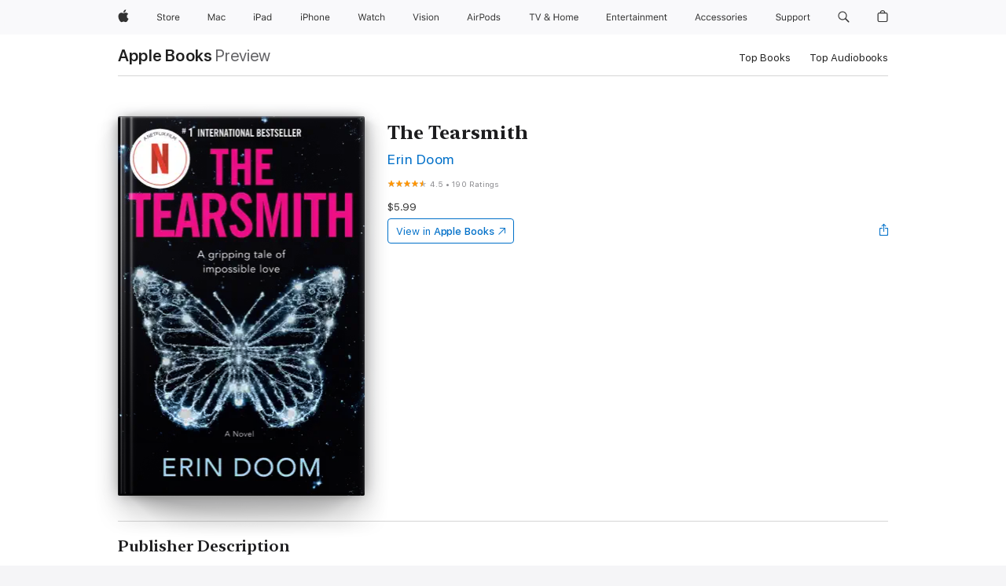

--- FILE ---
content_type: text/html
request_url: https://books.apple.com/us/book/the-tearsmith/id6471644371
body_size: 49739
content:
<!DOCTYPE html><html  dir="ltr" lang="en-US"><head>
    <meta charset="utf-8">
    <meta http-equiv="X-UA-Compatible" content="IE=edge">
    <meta name="viewport" content="width=device-width, initial-scale=1, viewport-fit=cover">
    <meta name="applicable-device" content="pc,mobile">

    <script id="perfkit">window.initialPageRequestTime = +new Date();</script>
    <link rel="preconnect" href="https://amp-api.books.apple.com" crossorigin="">
<link rel="preconnect" href="https://is1-ssl.mzstatic.com" crossorigin="">
<link rel="preconnect" href="https://is2-ssl.mzstatic.com" crossorigin="">
<link rel="preconnect" href="https://is3-ssl.mzstatic.com" crossorigin="">
<link rel="preconnect" href="https://is4-ssl.mzstatic.com" crossorigin="">
<link rel="preconnect" href="https://is5-ssl.mzstatic.com" crossorigin="">
<link rel="preconnect" href="https://xp.apple.com" crossorigin="">
<link rel="preconnect" href="https://js-cdn.music.apple.com" crossorigin="">
<link rel="preconnect" href="https://www.apple.com" crossorigin="">
    
<meta name="web-experience-app/config/environment" content="%7B%22appVersion%22%3A1%2C%22modulePrefix%22%3A%22web-experience-app%22%2C%22environment%22%3A%22production%22%2C%22rootURL%22%3A%22%2F%22%2C%22locationType%22%3A%22history-hash-router-scroll%22%2C%22historySupportMiddleware%22%3Atrue%2C%22EmberENV%22%3A%7B%22FEATURES%22%3A%7B%7D%2C%22EXTEND_PROTOTYPES%22%3A%7B%22Date%22%3Afalse%7D%2C%22_APPLICATION_TEMPLATE_WRAPPER%22%3Afalse%2C%22_DEFAULT_ASYNC_OBSERVERS%22%3Atrue%2C%22_JQUERY_INTEGRATION%22%3Afalse%2C%22_TEMPLATE_ONLY_GLIMMER_COMPONENTS%22%3Atrue%7D%2C%22APP%22%3A%7B%22PROGRESS_BAR_DELAY%22%3A3000%2C%22CLOCK_INTERVAL%22%3A1000%2C%22LOADING_SPINNER_SPY%22%3Atrue%2C%22BREAKPOINTS%22%3A%7B%22large%22%3A%7B%22min%22%3A1069%2C%22content%22%3A980%7D%2C%22medium%22%3A%7B%22min%22%3A735%2C%22max%22%3A1068%2C%22content%22%3A692%7D%2C%22small%22%3A%7B%22min%22%3A320%2C%22max%22%3A734%2C%22content%22%3A280%7D%7D%2C%22buildVariant%22%3A%22books%22%2C%22name%22%3A%22web-experience-app%22%2C%22version%22%3A%222548.0.0%2B0b472053%22%7D%2C%22MEDIA_API%22%3A%7B%22token%22%3A%22eyJhbGciOiJFUzI1NiIsInR5cCI6IkpXVCIsImtpZCI6IkNOM1dVNkVKTzEifQ.eyJpc3MiOiJOVjBTRVdHRlNSIiwiaWF0IjoxNzY0NzIyNzU2LCJleHAiOjE3NzE5ODAzNTYsInJvb3RfaHR0cHNfb3JpZ2luIjpbImFwcGxlLmNvbSJdfQ.Y-cFl9j5HGWR1S_YFqK_Hy1qwk1hW9aBvWtIfb4iDzMDCQO9JcdexCvQGzSRxWYIEXS3JtD3vpWxYDj3puQYsA%22%7D%2C%22i18n%22%3A%7B%22defaultLocale%22%3A%22en-gb%22%2C%22useDevLoc%22%3Afalse%2C%22pathToLocales%22%3A%22dist%2Flocales%22%7D%2C%22MEDIA_ARTWORK%22%3A%7B%22BREAKPOINTS%22%3A%7B%22large%22%3A%7B%22min%22%3A1069%2C%22content%22%3A980%7D%2C%22medium%22%3A%7B%22min%22%3A735%2C%22max%22%3A1068%2C%22content%22%3A692%7D%2C%22small%22%3A%7B%22min%22%3A320%2C%22max%22%3A734%2C%22content%22%3A280%7D%7D%7D%2C%22API%22%3A%7B%22BookHost%22%3A%22https%3A%2F%2Famp-api.books.apple.com%22%2C%22obcMetadataBaseUrl%22%3A%22%2Fapi%2Fbooks-metadata%22%2C%22globalElementsPath%22%3A%22%2Fglobal-elements%22%7D%2C%22fastboot%22%3A%7B%22hostWhitelist%22%3A%5B%7B%7D%5D%7D%2C%22ember-short-number%22%3A%7B%22locales%22%3A%5B%22ar-dz%22%2C%22ar-bh%22%2C%22ar-eg%22%2C%22ar-iq%22%2C%22ar-jo%22%2C%22ar-kw%22%2C%22ar-lb%22%2C%22ar-ly%22%2C%22ar-ma%22%2C%22ar-om%22%2C%22ar-qa%22%2C%22ar-sa%22%2C%22ar-sd%22%2C%22ar-sy%22%2C%22ar-tn%22%2C%22ar-ae%22%2C%22ar-ye%22%2C%22he-il%22%2C%22iw-il%22%2C%22ca-es%22%2C%22cs-cz%22%2C%22da-dk%22%2C%22de-ch%22%2C%22de-de%22%2C%22el-gr%22%2C%22en-au%22%2C%22en-ca%22%2C%22en-gb%22%2C%22en-us%22%2C%22es-419%22%2C%22es-es%22%2C%22es-mx%22%2C%22es-xl%22%2C%22et-ee%22%2C%22fi-fi%22%2C%22fr-ca%22%2C%22fr-fr%22%2C%22hi-in%22%2C%22hr-hr%22%2C%22hu-hu%22%2C%22id-id%22%2C%22is-is%22%2C%22it-it%22%2C%22iw-il%22%2C%22ja-jp%22%2C%22ko-kr%22%2C%22lt-lt%22%2C%22lv-lv%22%2C%22ms-my%22%2C%22nl-nl%22%2C%22no-no%22%2C%22no-nb%22%2C%22nb-no%22%2C%22pl-pl%22%2C%22pt-br%22%2C%22pt-pt%22%2C%22ro-ro%22%2C%22ru-ru%22%2C%22sk-sk%22%2C%22sv-se%22%2C%22th-th%22%2C%22tr-tr%22%2C%22uk-ua%22%2C%22vi-vi%22%2C%22vi-vn%22%2C%22zh-cn%22%2C%22zh-hans%22%2C%22zh-hans-cn%22%2C%22zh-hant%22%2C%22zh-hant-hk%22%2C%22zh-hant-tw%22%2C%22zh-hk%22%2C%22zh-tw%22%2C%22ar%22%2C%22ca%22%2C%22cs%22%2C%22da%22%2C%22de%22%2C%22el%22%2C%22en%22%2C%22es%22%2C%22fi%22%2C%22fr%22%2C%22he%22%2C%22hi%22%2C%22hr%22%2C%22hu%22%2C%22id%22%2C%22is%22%2C%22it%22%2C%22ja%22%2C%22ko%22%2C%22lt%22%2C%22lv%22%2C%22ms%22%2C%22nb%22%2C%22nl%22%2C%22no%22%2C%22pl%22%2C%22pt%22%2C%22ro%22%2C%22ru%22%2C%22sk%22%2C%22sv%22%2C%22th%22%2C%22tr%22%2C%22uk%22%2C%22vi%22%2C%22zh%22%5D%7D%2C%22ember-cli-mirage%22%3A%7B%22enabled%22%3Afalse%2C%22usingProxy%22%3Afalse%2C%22useDefaultPassthroughs%22%3Atrue%7D%2C%22BREAKPOINTS%22%3A%7B%22large%22%3A%7B%22min%22%3A1069%2C%22content%22%3A980%7D%2C%22medium%22%3A%7B%22min%22%3A735%2C%22max%22%3A1068%2C%22content%22%3A692%7D%2C%22small%22%3A%7B%22min%22%3A320%2C%22max%22%3A734%2C%22content%22%3A280%7D%7D%2C%22METRICS%22%3A%7B%22variant%22%3A%22web%22%2C%22baseFields%22%3A%7B%22appName%22%3A%22web-experience-app%22%2C%22constraintProfiles%22%3A%5B%22AMPWeb%22%5D%7D%2C%22clickstream%22%3A%7B%22enabled%22%3Atrue%2C%22topic%22%3A%5B%22xp_amp_web_exp%22%5D%2C%22autoTrackClicks%22%3Atrue%7D%2C%22performance%22%3A%7B%22enabled%22%3Atrue%2C%22topic%22%3A%22xp_amp_bookstore_perf%22%7D%7D%2C%22MEDIA_SHELF%22%3A%7B%22GRID_CONFIG%22%3A%7B%22books-brick-row%22%3A%7B%22small%22%3A1%2C%22medium%22%3A2%2C%22large%22%3A3%7D%2C%22story%22%3A%7B%22small%22%3A1%2C%22medium%22%3A2%2C%22large%22%3A3%7D%2C%22small-brick%22%3A%7B%22small%22%3A1%2C%22medium%22%3A2%2C%22large%22%3A3%7D%2C%22editorial-lockup-large%22%3A%7B%22small%22%3A1%2C%22medium%22%3A2%2C%22large%22%3A2%7D%2C%22editorial-lockup-medium%22%3A%7B%22small%22%3A1%2C%22medium%22%3A2%2C%22large%22%3A3%7D%2C%22large-brick%22%3A%7B%22small%22%3A1%2C%22medium%22%3A1%2C%22large%22%3A2%7D%2C%22lockup-small%22%3A%7B%22small%22%3A1%2C%22medium%22%3A2%2C%22large%22%3A3%7D%2C%22lockup-large%22%3A%7B%22small%22%3A1%2C%22medium%22%3A3%2C%22large%22%3A4%7D%2C%22posters%22%3A%7B%22small%22%3A1%2C%22medium%22%3A1%2C%22large%22%3A2%7D%2C%22breakout-large%22%3A%7B%22small%22%3A1%2C%22medium%22%3A1%2C%22large%22%3A1%7D%7D%2C%22BREAKPOINTS%22%3A%7B%22large%22%3A%7B%22min%22%3A1069%2C%22content%22%3A980%7D%2C%22medium%22%3A%7B%22min%22%3A735%2C%22max%22%3A1068%2C%22content%22%3A692%7D%2C%22small%22%3A%7B%22min%22%3A320%2C%22max%22%3A734%2C%22content%22%3A280%7D%7D%7D%2C%22SASSKIT_GENERATOR%22%3A%7B%22VIEWPORT_CONFIG%22%3A%7B%22BREAKPOINTS%22%3A%7B%22large%22%3A%7B%22min%22%3A1069%2C%22content%22%3A980%7D%2C%22medium%22%3A%7B%22min%22%3A735%2C%22max%22%3A1068%2C%22content%22%3A692%7D%2C%22small%22%3A%7B%22min%22%3A320%2C%22max%22%3A734%2C%22content%22%3A280%7D%7D%7D%7D%2C%22features%22%3A%7B%22BUILD_VARIANT_APPS%22%3Afalse%2C%22BUILD_VARIANT_BOOKS%22%3Atrue%2C%22BUILD_VARIANT_FITNESS%22%3Afalse%2C%22BUILD_VARIANT_PODCASTS%22%3Afalse%2C%22BUILD_VARIANT_ITUNES%22%3Afalse%2C%22TV%22%3Afalse%2C%22PODCASTS%22%3Afalse%2C%22BOOKS%22%3Atrue%2C%22APPS%22%3Afalse%2C%22ARTISTS%22%3Afalse%2C%22DEEPLINK_ROUTE%22%3Afalse%2C%22EMBER_DATA%22%3Afalse%2C%22CHARTS%22%3Atrue%2C%22FITNESS%22%3Afalse%2C%22SHARE_UI%22%3Atrue%2C%22SEPARATE_RTL_STYLESHEET%22%3Atrue%7D%2C%22%40amp%2Fember-ui-global-elements%22%3A%7B%22useFooterWithoutRefundLink%22%3Atrue%7D%2C%22ember-cli-content-security-policy%22%3A%7B%22policy%22%3A%22upgrade-insecure-requests%20%3B%20default-src%20'none'%3B%20img-src%20'self'%20https%3A%2F%2F*.apple.com%20https%3A%2F%2F*.mzstatic.com%20data%3A%3B%20style-src%20'self'%20https%3A%2F%2F*.apple.com%20'unsafe-inline'%3B%20font-src%20'self'%20https%3A%2F%2F*.apple.com%3B%20media-src%20'self'%20https%3A%2F%2F*.apple.com%20blob%3A%3B%20connect-src%20'self'%20https%3A%2F%2F*.apple.com%20https%3A%2F%2F*.mzstatic.com%3B%20script-src%20'self'%20https%3A%2F%2F*.apple.com%20'unsafe-eval'%20'sha256-4ywTGAe4rEpoHt8XkjbkdOWklMJ%2F1Py%2Fx6b3%2FaGbtSQ%3D'%3B%20frame-src%20'self'%20https%3A%2F%2F*.apple.com%20itmss%3A%20itms-appss%3A%20itms-bookss%3A%20itms-itunesus%3A%20itms-messagess%3A%20itms-podcasts%3A%20itms-watchs%3A%20macappstores%3A%20musics%3A%20apple-musics%3A%20podcasts%3A%20videos%3A%3B%22%2C%22reportOnly%22%3Afalse%7D%2C%22exportApplicationGlobal%22%3Afalse%7D">
<!-- EMBER_CLI_FASTBOOT_TITLE --><link rel="stylesheet preload" name="fonts" href="//www.apple.com/wss/fonts?families=SF+Pro,v2|SF+Pro+Icons,v1|SF+Pro+Rounded,v1|New+York+Small,v1|New+York+Medium,v1" as="style"><link rel="stylesheet" type="text/css" href="https://www.apple.com/api-www/global-elements/global-header/v1/assets/globalheader.css" data-global-elements-nav-styles>
<link rel="stylesheet" type="text/css" href="/global-elements/2426.0.0/en_US/ac-global-footer.89780a9d2eedff61551113850a3547ef.css" data-global-elements-footer-styles>
<meta name="ac-gn-search-suggestions-enabled" content="false"/>
<meta name="globalnav-search-suggestions-enabled" content="false"/>
    <title>
      ‎The Tearsmith by Erin Doom on Apple Books
    </title>
      <meta name="keywords" content="download, The Tearsmith, books on iphone, ipad, Mac, Apple Books">

      <meta name="description" content="<b>NOW A HIT NETFLIX MOVIE&amp;#xa0;•&amp;#xa0;The bestselling international sensation and viral TikTok phenomenon—a dark, sexy, haunting novel of two aching young adults&amp;#xa0;who are taken in by the same family and forced to reckon with a destructive love that could be the undoing of them both</b><br />&amp;#x…">

<!---->
      <link rel="canonical" href="https://books.apple.com/us/book/the-tearsmith/id6471644371">

      <link rel="icon" sizes="48x48" href="https://books.apple.com/assets/images/favicon/favicon-books-48-a8eb8171a8d912ed29d99e7a134953d3.png" type="image/png">

<!---->
<!---->
      <meta name="apple:content_id" content="6471644371">

<!---->
      <script name="schema:book" type="application/ld+json">
        {"@context":"http://schema.org","@type":"Book","additionalType":"Product","author":"Erin Doom","bookFormat":"EBook","datePublished":"2024-02-06T00:00:00.000Z","description":"&lt;b&gt;NOW A HIT NETFLIX MOVIE&amp;#xa0;•&amp;#xa0;The bestselling international sensation and viral TikTok phenomenon—a dark, sexy, haunting novel of two aching young adults&amp;#xa0;who are taken in by the same family and forced to reckon with a destructive love that could be the undoing of them both&lt;/b&gt;&lt;br /&gt;&amp;#x…","genre":["New Adult Romance","Books","Romance","Contemporary Romance","Fiction &amp; Literature"],"image":"https://is1-ssl.mzstatic.com/image/thumb/Publication112/v4/5b/f1/fe/5bf1fec1-a159-6cd9-ce94-8500e163646a/9780593874394.d.jpg/1200x630wz.png","inLanguage":"en-US","isbn":"9780593874394","name":"The Tearsmith","numberOfPages":576,"publisher":"Random House Publishing Group","thumbnailUrl":["https://is1-ssl.mzstatic.com/image/thumb/Publication112/v4/5b/f1/fe/5bf1fec1-a159-6cd9-ce94-8500e163646a/9780593874394.d.jpg/1200x675wz.jpg","https://is1-ssl.mzstatic.com/image/thumb/Publication112/v4/5b/f1/fe/5bf1fec1-a159-6cd9-ce94-8500e163646a/9780593874394.d.jpg/1200x900wz.jpg","https://is1-ssl.mzstatic.com/image/thumb/Publication112/v4/5b/f1/fe/5bf1fec1-a159-6cd9-ce94-8500e163646a/9780593874394.d.jpg/1200x1200wz.jpg"],"offers":{"@type":"Offer","price":5.99,"priceCurrency":"USD","hasMerchantReturnPolicy":{"@type":"MerchantReturnPolicy","returnPolicyCategory":"https://schema.org/MerchantReturnNotPermitted","merchantReturnDays":0}},"aggregateRating":{"@type":"AggregateRating","ratingValue":4.5,"reviewCount":190},"review":[{"@type":"Review","author":"Lizzy9012","name":"Good slow burn","reviewBody":"Love the book good for a slow burn that is more psychological","reviewRating":{"@type":"Rating","ratingValue":5},"datePublished":"2024-05-05T08:35:01.000Z"},{"@type":"Review","author":"DevJas14","name":"Loved!!","reviewBody":"I absolutely loved this book! Kept me up all night, it was that good! I shed tears, laughed, and blushed. I need a similar book like this one for my next read.","reviewRating":{"@type":"Rating","ratingValue":5},"datePublished":"2024-04-30T14:46:18.000Z"},{"@type":"Review","author":"beomgyu txt","name":"Review","reviewBody":"Such a great slow burn romance. Beautifully written.","reviewRating":{"@type":"Rating","ratingValue":5},"datePublished":"2024-04-19T01:25:54.000Z"},{"@type":"Review","author":"vgnlvrsloan92","name":"Couldn’t put it down","reviewBody":"Very wonderful read. My only con is the book jumped around a little but nonetheless it was a wonderful read.","reviewRating":{"@type":"Rating","ratingValue":4},"datePublished":"2024-04-28T10:40:59.000Z"},{"@type":"Review","author":"@KaraTune","name":"A beautiful story","reviewBody":"This is not your typical dark romance read. I actually stumbled across the movie on Netflix first… I really enjoyed it; the acting was incredible, especially the character of Rigel, and the story really drew me in. I saw it was a book adaptation, so looked it up. I heard the book was even better, and after reading it over the past 24 hours, I have to agree. This is a tale of brokenness, complexity, and the truest sort of love. I wish they had chosen to adapt this into a series, rather than a movie, because the full story is far better, and more important, than the abbreviated one they ended up telling. It could have been told in a limited series or even stretched into a 2 or 3 season show, and I feel Netflix did themselves, the author, and their audience a disservice by butchering the full story. If you love dark romance, a slow burn, some spice, and incredible storytelling of a beautifully tragic, complicated love, then this book is for you. I can’t stop recommending it to all my friends! I just finished it and already want to read it again… I hope her other books get translated so I can read those as well!","reviewRating":{"@type":"Rating","ratingValue":5},"datePublished":"2024-04-11T23:26:31.000Z"},{"@type":"Review","author":"samanthxaab","name":"the tearsmith","reviewBody":"it was poetic. beautiful. some parts that made me upset was the fact that nica still had will in her life and didnt learn from the situation with lionel and the adeline and rigel part whatever happened between them was just not okay it did not make sense and was annoying and should have never been put in this book everything else though was great !","reviewRating":{"@type":"Rating","ratingValue":4},"datePublished":"2024-04-08T21:15:57.000Z"}]}
      </script>

        <meta property="al:ios:app_store_id" content="364709193">
        <meta property="al:ios:app_name" content="Apple Books">

        <meta property="og:title" content="‎The Tearsmith">
        <meta property="og:description" content="‎Romance · 2024">
        <meta property="og:site_name" content="Apple Books">
        <meta property="og:url" content="https://books.apple.com/us/book/the-tearsmith/id6471644371">
        <meta property="og:image" content="https://is1-ssl.mzstatic.com/image/thumb/Publication112/v4/5b/f1/fe/5bf1fec1-a159-6cd9-ce94-8500e163646a/9780593874394.d.jpg/1200x630wz.png">
        <meta property="og:image:alt" content="The Tearsmith by Erin Doom on Apple Books">
        <meta property="og:image:type" content="image/png">
        <meta property="og:image:width" content="1200">
        <meta property="og:image:height" content="630">
        <meta property="og:image:secure_url" content="https://is1-ssl.mzstatic.com/image/thumb/Publication112/v4/5b/f1/fe/5bf1fec1-a159-6cd9-ce94-8500e163646a/9780593874394.d.jpg/1200x630wz.png">
        <meta property="og:type" content="book">
        <meta property="og:locale" content="en_US">

        <meta name="twitter:title" content="‎The Tearsmith">
        <meta name="twitter:description" content="‎Romance · 2024">
        <meta name="twitter:site" content="@AppleBooks">
        <meta name="twitter:card" content="summary_large_image">
        <meta name="twitter:image" content="https://is1-ssl.mzstatic.com/image/thumb/Publication112/v4/5b/f1/fe/5bf1fec1-a159-6cd9-ce94-8500e163646a/9780593874394.d.jpg/1200x600wz.png">
        <meta name="twitter:image:alt" content="The Tearsmith by Erin Doom on Apple Books">

<!---->
    <meta name="version" content="2548.0.0">
    <!-- @@HEAD@@ -->
    <script src="https://js-cdn.music.apple.com/musickit/v2/amp/musickit.js?t=1764722790239"></script>

    <link integrity="" rel="stylesheet" href="/assets/web-experience-app-real-f1ca40148188f63f7dd2cd7d4d6d7e05.css" data-rtl="/assets/web-experience-rtl-app-dc89d135bf4a79beed79bacafc906bdf.css">

    
  </head>
  <body class="no-js no-touch globalnav-scrim">
    <script type="x/boundary" id="fastboot-body-start"></script><div id="globalheader"><aside id="globalmessage-segment" lang="en-US" dir="ltr" class="globalmessage-segment"><ul data-strings="{&quot;view&quot;:&quot;{%STOREFRONT%} Store Home&quot;,&quot;segments&quot;:{&quot;smb&quot;:&quot;Business Store Home&quot;,&quot;eduInd&quot;:&quot;Education Store Home&quot;,&quot;other&quot;:&quot;Store Home&quot;},&quot;exit&quot;:&quot;Exit&quot;}" class="globalmessage-segment-content"></ul></aside><nav id="globalnav" lang="en-US" dir="ltr" aria-label="Global" data-analytics-element-engagement-start="globalnav:onFlyoutOpen" data-analytics-element-engagement-end="globalnav:onFlyoutClose" data-store-api="https://www.apple.com/[storefront]/shop/bag/status" data-analytics-activitymap-region-id="global nav" data-analytics-region="global nav" class="globalnav no-js   "><div class="globalnav-content"><div class="globalnav-item globalnav-menuback"><button aria-label="Main menu" class="globalnav-menuback-button"><span class="globalnav-chevron-icon"><svg height="48" viewbox="0 0 9 48" width="9" xmlns="http://www.w3.org/2000/svg"><path d="m1.5618 24.0621 6.5581-6.4238c.2368-.2319.2407-.6118.0088-.8486-.2324-.2373-.6123-.2407-.8486-.0088l-7 6.8569c-.1157.1138-.1807.2695-.1802.4316.001.1621.0674.3174.1846.4297l7 6.7241c.1162.1118.2661.1675.4155.1675.1577 0 .3149-.062.4326-.1846.2295-.2388.2222-.6187-.0171-.8481z"/></svg></span></button></div><ul id="globalnav-list" class="globalnav-list"><li data-analytics-element-engagement="globalnav hover - apple" class="
				globalnav-item
				globalnav-item-apple
				
				
			"><a href="https://www.apple.com/" data-globalnav-item-name="apple" data-analytics-title="apple home" aria-label="Apple" class="globalnav-link globalnav-link-apple"><span class="globalnav-image-regular globalnav-link-image"><svg height="44" viewbox="0 0 14 44" width="14" xmlns="http://www.w3.org/2000/svg"><path d="m13.0729 17.6825a3.61 3.61 0 0 0 -1.7248 3.0365 3.5132 3.5132 0 0 0 2.1379 3.2223 8.394 8.394 0 0 1 -1.0948 2.2618c-.6816.9812-1.3943 1.9623-2.4787 1.9623s-1.3633-.63-2.613-.63c-1.2187 0-1.6525.6507-2.644.6507s-1.6834-.9089-2.4787-2.0243a9.7842 9.7842 0 0 1 -1.6628-5.2776c0-3.0984 2.014-4.7405 3.9969-4.7405 1.0535 0 1.9314.6919 2.5924.6919.63 0 1.6112-.7333 2.8092-.7333a3.7579 3.7579 0 0 1 3.1604 1.5802zm-3.7284-2.8918a3.5615 3.5615 0 0 0 .8469-2.22 1.5353 1.5353 0 0 0 -.031-.32 3.5686 3.5686 0 0 0 -2.3445 1.2084 3.4629 3.4629 0 0 0 -.8779 2.1585 1.419 1.419 0 0 0 .031.2892 1.19 1.19 0 0 0 .2169.0207 3.0935 3.0935 0 0 0 2.1586-1.1368z"/></svg></span><span class="globalnav-image-compact globalnav-link-image"><svg height="48" viewbox="0 0 17 48" width="17" xmlns="http://www.w3.org/2000/svg"><path d="m15.5752 19.0792a4.2055 4.2055 0 0 0 -2.01 3.5376 4.0931 4.0931 0 0 0 2.4908 3.7542 9.7779 9.7779 0 0 1 -1.2755 2.6351c-.7941 1.1431-1.6244 2.2862-2.8878 2.2862s-1.5883-.734-3.0443-.734c-1.42 0-1.9252.7581-3.08.7581s-1.9611-1.0589-2.8876-2.3584a11.3987 11.3987 0 0 1 -1.9373-6.1487c0-3.61 2.3464-5.523 4.6566-5.523 1.2274 0 2.25.8062 3.02.8062.734 0 1.8771-.8543 3.2729-.8543a4.3778 4.3778 0 0 1 3.6822 1.841zm-6.8586-2.0456a1.3865 1.3865 0 0 1 -.2527-.024 1.6557 1.6557 0 0 1 -.0361-.337 4.0341 4.0341 0 0 1 1.0228-2.5148 4.1571 4.1571 0 0 1 2.7314-1.4078 1.7815 1.7815 0 0 1 .0361.373 4.1487 4.1487 0 0 1 -.9867 2.587 3.6039 3.6039 0 0 1 -2.5148 1.3236z"/></svg></span><span class="globalnav-link-text">Apple</span></a></li><li data-topnav-flyout-item="menu" data-topnav-flyout-label="Menu" role="none" class="globalnav-item globalnav-menu"><div data-topnav-flyout="menu" class="globalnav-flyout"><div class="globalnav-menu-list"><div data-analytics-element-engagement="globalnav hover - store" class="
				globalnav-item
				globalnav-item-store
				globalnav-item-menu
				
			"><ul role="none" class="globalnav-submenu-trigger-group"><li class="globalnav-submenu-trigger-item"><a href="https://www.apple.com/us/shop/goto/store" data-globalnav-item-name="store" data-topnav-flyout-trigger-compact data-analytics-title="store" data-analytics-element-engagement="hover - store" aria-label="Store" class="globalnav-link globalnav-submenu-trigger-link globalnav-link-store"><span class="globalnav-link-text-container"><span class="globalnav-image-regular globalnav-link-image"><svg height="44" viewbox="0 0 30 44" width="30" xmlns="http://www.w3.org/2000/svg"><path d="m26.5679 20.4629c1.002 0 1.67.738 1.693 1.857h-3.48c.076-1.119.779-1.857 1.787-1.857zm2.754 2.672v-.387c0-1.963-1.037-3.176-2.742-3.176-1.735 0-2.848 1.289-2.848 3.276 0 1.998 1.096 3.263 2.848 3.263 1.383 0 2.367-.668 2.66-1.746h-1.008c-.264.557-.814.856-1.629.856-1.072 0-1.769-.791-1.822-2.039v-.047zm-9.547-3.451h.96v.937h.094c.188-.615.914-1.049 1.752-1.049.164 0 .375.012.504.03v1.007c-.082-.023-.445-.058-.644-.058-.961 0-1.659 1.098-1.659 1.535v3.914h-1.007zm-4.27 5.519c-1.195 0-1.869-.867-1.869-2.361 0-1.5.674-2.361 1.869-2.361 1.196 0 1.87.861 1.87 2.361 0 1.494-.674 2.361-1.87 2.361zm0-5.631c-1.798 0-2.912 1.237-2.912 3.27 0 2.027 1.114 3.269 2.912 3.269 1.799 0 2.913-1.242 2.913-3.269 0-2.033-1.114-3.27-2.913-3.27zm-5.478-1.475v1.635h1.407v.843h-1.407v3.575c0 .744.282 1.06.938 1.06.182 0 .281-.006.469-.023v.849c-.199.035-.393.059-.592.059-1.301 0-1.822-.481-1.822-1.688v-3.832h-1.02v-.843h1.02v-1.635zm-8.103 5.694c.129.885.973 1.447 2.174 1.447 1.137 0 1.975-.615 1.975-1.453 0-.72-.527-1.177-1.693-1.47l-1.084-.282c-1.53-.386-2.192-1.078-2.192-2.279 0-1.436 1.201-2.408 2.988-2.408 1.635 0 2.854.972 2.942 2.338h-1.061c-.146-.867-.861-1.383-1.916-1.383-1.125 0-1.869.562-1.869 1.418 0 .662.463 1.043 1.629 1.342l.885.234c1.752.439 2.455 1.119 2.455 2.361 0 1.553-1.225 2.543-3.158 2.543-1.793 0-3.03-.949-3.141-2.408z"/></svg></span><span class="globalnav-link-text">Store</span></span></a></li></ul></div><div data-analytics-element-engagement="globalnav hover - mac" class="
				globalnav-item
				globalnav-item-mac
				globalnav-item-menu
				
			"><ul role="none" class="globalnav-submenu-trigger-group"><li class="globalnav-submenu-trigger-item"><a href="https://www.apple.com/mac/" data-globalnav-item-name="mac" data-topnav-flyout-trigger-compact data-analytics-title="mac" data-analytics-element-engagement="hover - mac" aria-label="Mac" class="globalnav-link globalnav-submenu-trigger-link globalnav-link-mac"><span class="globalnav-link-text-container"><span class="globalnav-image-regular globalnav-link-image"><svg height="44" viewbox="0 0 23 44" width="23" xmlns="http://www.w3.org/2000/svg"><path d="m8.1558 25.9987v-6.457h-.0703l-2.666 6.457h-.8907l-2.666-6.457h-.0703v6.457h-.9844v-8.4551h1.2246l2.8945 7.0547h.0938l2.8945-7.0547h1.2246v8.4551zm2.5166-1.7696c0-1.1309.832-1.7812 2.3027-1.8691l1.8223-.1113v-.5742c0-.7793-.4863-1.207-1.4297-1.207-.7559 0-1.2832.2871-1.4238.7852h-1.0195c.1348-1.0137 1.1309-1.6816 2.4785-1.6816 1.541 0 2.4023.791 2.4023 2.1035v4.3242h-.9609v-.9318h-.0938c-.4102.6738-1.1016 1.043-1.9453 1.043-1.2246 0-2.1328-.7266-2.1328-1.8809zm4.125-.5859v-.5801l-1.6992.1113c-.9609.0645-1.3828.3984-1.3828 1.0312 0 .6445.5449 1.0195 1.2773 1.0195 1.0371.0001 1.8047-.6796 1.8047-1.5819zm6.958-2.0273c-.1641-.627-.7207-1.1367-1.6289-1.1367-1.1367 0-1.8516.9082-1.8516 2.3379 0 1.459.7266 2.3848 1.8516 2.3848.8496 0 1.4414-.3926 1.6289-1.1074h1.0195c-.1816 1.1602-1.125 2.0156-2.6426 2.0156-1.7695 0-2.9004-1.2832-2.9004-3.293 0-1.9688 1.125-3.2461 2.8945-3.2461 1.5352 0 2.4727.9199 2.6484 2.0449z"/></svg></span><span class="globalnav-link-text">Mac</span></span></a></li></ul></div><div data-analytics-element-engagement="globalnav hover - ipad" class="
				globalnav-item
				globalnav-item-ipad
				globalnav-item-menu
				
			"><ul role="none" class="globalnav-submenu-trigger-group"><li class="globalnav-submenu-trigger-item"><a href="https://www.apple.com/ipad/" data-globalnav-item-name="ipad" data-topnav-flyout-trigger-compact data-analytics-title="ipad" data-analytics-element-engagement="hover - ipad" aria-label="iPad" class="globalnav-link globalnav-submenu-trigger-link globalnav-link-ipad"><span class="globalnav-link-text-container"><span class="globalnav-image-regular globalnav-link-image"><svg height="44" viewbox="0 0 24 44" width="24" xmlns="http://www.w3.org/2000/svg"><path d="m14.9575 23.7002c0 .902-.768 1.582-1.805 1.582-.732 0-1.277-.375-1.277-1.02 0-.632.422-.966 1.383-1.031l1.699-.111zm-1.395-4.072c-1.347 0-2.343.668-2.478 1.681h1.019c.141-.498.668-.785 1.424-.785.944 0 1.43.428 1.43 1.207v.574l-1.822.112c-1.471.088-2.303.738-2.303 1.869 0 1.154.908 1.881 2.133 1.881.844 0 1.535-.369 1.945-1.043h.094v.931h.961v-4.324c0-1.312-.862-2.103-2.403-2.103zm6.769 5.575c-1.155 0-1.846-.885-1.846-2.361 0-1.471.697-2.362 1.846-2.362 1.142 0 1.857.914 1.857 2.362 0 1.459-.709 2.361-1.857 2.361zm1.834-8.027v3.503h-.088c-.358-.691-1.102-1.107-1.981-1.107-1.605 0-2.654 1.289-2.654 3.27 0 1.986 1.037 3.269 2.654 3.269.873 0 1.623-.416 2.022-1.119h.093v1.008h.961v-8.824zm-15.394 4.869h-1.863v-3.563h1.863c1.225 0 1.899.639 1.899 1.799 0 1.119-.697 1.764-1.899 1.764zm.276-4.5h-3.194v8.455h1.055v-3.018h2.127c1.588 0 2.719-1.119 2.719-2.701 0-1.611-1.108-2.736-2.707-2.736zm-6.064 8.454h1.008v-6.316h-1.008zm-.199-8.237c0-.387.316-.704.703-.704s.703.317.703.704c0 .386-.316.703-.703.703s-.703-.317-.703-.703z"/></svg></span><span class="globalnav-link-text">iPad</span></span></a></li></ul></div><div data-analytics-element-engagement="globalnav hover - iphone" class="
				globalnav-item
				globalnav-item-iphone
				globalnav-item-menu
				
			"><ul role="none" class="globalnav-submenu-trigger-group"><li class="globalnav-submenu-trigger-item"><a href="https://www.apple.com/iphone/" data-globalnav-item-name="iphone" data-topnav-flyout-trigger-compact data-analytics-title="iphone" data-analytics-element-engagement="hover - iphone" aria-label="iPhone" class="globalnav-link globalnav-submenu-trigger-link globalnav-link-iphone"><span class="globalnav-link-text-container"><span class="globalnav-image-regular globalnav-link-image"><svg height="44" viewbox="0 0 38 44" width="38" xmlns="http://www.w3.org/2000/svg"><path d="m32.7129 22.3203h3.48c-.023-1.119-.691-1.857-1.693-1.857-1.008 0-1.711.738-1.787 1.857zm4.459 2.045c-.293 1.078-1.277 1.746-2.66 1.746-1.752 0-2.848-1.266-2.848-3.264 0-1.986 1.113-3.275 2.848-3.275 1.705 0 2.742 1.213 2.742 3.176v.386h-4.541v.047c.053 1.248.75 2.039 1.822 2.039.815 0 1.366-.298 1.629-.855zm-12.282-4.682h.961v.996h.094c.316-.697.932-1.107 1.898-1.107 1.418 0 2.209.838 2.209 2.338v4.09h-1.007v-3.844c0-1.137-.481-1.676-1.489-1.676s-1.658.674-1.658 1.781v3.739h-1.008zm-2.499 3.158c0-1.5-.674-2.361-1.869-2.361-1.196 0-1.87.861-1.87 2.361 0 1.495.674 2.362 1.87 2.362 1.195 0 1.869-.867 1.869-2.362zm-4.782 0c0-2.033 1.114-3.269 2.913-3.269 1.798 0 2.912 1.236 2.912 3.269 0 2.028-1.114 3.27-2.912 3.27-1.799 0-2.913-1.242-2.913-3.27zm-6.636-5.666h1.008v3.504h.093c.317-.697.979-1.107 1.946-1.107 1.336 0 2.179.855 2.179 2.338v4.09h-1.007v-3.844c0-1.119-.504-1.676-1.459-1.676-1.131 0-1.752.715-1.752 1.781v3.739h-1.008zm-6.015 4.87h1.863c1.202 0 1.899-.645 1.899-1.764 0-1.16-.674-1.799-1.899-1.799h-1.863zm2.139-4.5c1.599 0 2.707 1.125 2.707 2.736 0 1.582-1.131 2.701-2.719 2.701h-2.127v3.018h-1.055v-8.455zm-6.114 8.454h1.008v-6.316h-1.008zm-.2-8.238c0-.386.317-.703.703-.703.387 0 .704.317.704.703 0 .387-.317.704-.704.704-.386 0-.703-.317-.703-.704z"/></svg></span><span class="globalnav-link-text">iPhone</span></span></a></li></ul></div><div data-analytics-element-engagement="globalnav hover - watch" class="
				globalnav-item
				globalnav-item-watch
				globalnav-item-menu
				
			"><ul role="none" class="globalnav-submenu-trigger-group"><li class="globalnav-submenu-trigger-item"><a href="https://www.apple.com/watch/" data-globalnav-item-name="watch" data-topnav-flyout-trigger-compact data-analytics-title="watch" data-analytics-element-engagement="hover - watch" aria-label="Watch" class="globalnav-link globalnav-submenu-trigger-link globalnav-link-watch"><span class="globalnav-link-text-container"><span class="globalnav-image-regular globalnav-link-image"><svg height="44" viewbox="0 0 35 44" width="35" xmlns="http://www.w3.org/2000/svg"><path d="m28.9819 17.1758h1.008v3.504h.094c.316-.697.978-1.108 1.945-1.108 1.336 0 2.18.856 2.18 2.338v4.09h-1.008v-3.844c0-1.119-.504-1.675-1.459-1.675-1.131 0-1.752.715-1.752 1.781v3.738h-1.008zm-2.42 4.441c-.164-.627-.721-1.136-1.629-1.136-1.137 0-1.852.908-1.852 2.338 0 1.459.727 2.384 1.852 2.384.849 0 1.441-.392 1.629-1.107h1.019c-.182 1.16-1.125 2.016-2.642 2.016-1.77 0-2.901-1.284-2.901-3.293 0-1.969 1.125-3.247 2.895-3.247 1.535 0 2.472.92 2.648 2.045zm-6.533-3.568v1.635h1.407v.844h-1.407v3.574c0 .744.282 1.06.938 1.06.182 0 .281-.006.469-.023v.85c-.2.035-.393.058-.592.058-1.301 0-1.822-.48-1.822-1.687v-3.832h-1.02v-.844h1.02v-1.635zm-4.2 5.596v-.58l-1.699.111c-.961.064-1.383.398-1.383 1.031 0 .645.545 1.02 1.277 1.02 1.038 0 1.805-.68 1.805-1.582zm-4.125.586c0-1.131.832-1.782 2.303-1.869l1.822-.112v-.574c0-.779-.486-1.207-1.43-1.207-.755 0-1.283.287-1.423.785h-1.02c.135-1.014 1.131-1.682 2.479-1.682 1.541 0 2.402.792 2.402 2.104v4.324h-.961v-.931h-.094c-.41.673-1.101 1.043-1.945 1.043-1.225 0-2.133-.727-2.133-1.881zm-7.684 1.769h-.996l-2.303-8.455h1.101l1.682 6.873h.07l1.893-6.873h1.066l1.893 6.873h.07l1.682-6.873h1.101l-2.302 8.455h-.996l-1.946-6.674h-.07z"/></svg></span><span class="globalnav-link-text">Watch</span></span></a></li></ul></div><div data-analytics-element-engagement="globalnav hover - vision" class="
				globalnav-item
				globalnav-item-vision
				globalnav-item-menu
				
			"><ul role="none" class="globalnav-submenu-trigger-group"><li class="globalnav-submenu-trigger-item"><a href="https://www.apple.com/apple-vision-pro/" data-globalnav-item-name="vision" data-topnav-flyout-trigger-compact data-analytics-title="vision" data-analytics-element-engagement="hover - vision" aria-label="Vision" class="globalnav-link globalnav-submenu-trigger-link globalnav-link-vision"><span class="globalnav-link-text-container"><span class="globalnav-image-regular globalnav-link-image"><svg xmlns="http://www.w3.org/2000/svg" width="34" height="44" viewbox="0 0 34 44"><g id="en-US_globalnav_links_vision_image_large"><rect id="box_" width="34" height="44" fill="none"/><path id="art_" d="m.4043,17.5449h1.1074l2.4844,7.0898h.0938l2.4844-7.0898h1.1074l-3.1172,8.4551h-1.043L.4043,17.5449Zm8.3467.2168c0-.3867.3164-.7031.7031-.7031s.7031.3164.7031.7031-.3164.7031-.7031.7031-.7031-.3164-.7031-.7031Zm.1875,1.9219h1.0195v6.3164h-1.0195v-6.3164Zm2.499,4.7051h1.043c.1699.5273.6738.873,1.4824.873.8496,0,1.4531-.4043,1.4531-.9785v-.0117c0-.4277-.3223-.7266-1.1016-.9141l-.9785-.2344c-1.1836-.2812-1.7168-.7969-1.7168-1.7051v-.0059c0-1.0488,1.0078-1.8398,2.3496-1.8398,1.3242,0,2.2441.6621,2.3848,1.6934h-1.002c-.1348-.498-.627-.8438-1.3887-.8438-.75,0-1.3008.3867-1.3008.9434v.0117c0,.4277.3164.6973,1.0605.8789l.9727.2344c1.1895.2871,1.7637.8027,1.7637,1.7051v.0117c0,1.125-1.0957,1.9043-2.5312,1.9043-1.4062,0-2.373-.6797-2.4902-1.7227Zm6.3203-6.627c0-.3867.3164-.7031.7031-.7031s.7031.3164.7031.7031-.3164.7031-.7031.7031-.7031-.3164-.7031-.7031Zm.1875,1.9219h1.0195v6.3164h-1.0195v-6.3164Zm2.5049,3.1641v-.0117c0-2.0273,1.1133-3.2637,2.9121-3.2637s2.9121,1.2363,2.9121,3.2637v.0117c0,2.0215-1.1133,3.2637-2.9121,3.2637s-2.9121-1.2422-2.9121-3.2637Zm4.7812,0v-.0117c0-1.4941-.6738-2.3613-1.8691-2.3613s-1.8691.8672-1.8691,2.3613v.0117c0,1.4883.6738,2.3613,1.8691,2.3613s1.8691-.873,1.8691-2.3613Zm2.5049-3.1641h1.0195v.9492h.0938c.3164-.668.9082-1.0605,1.8398-1.0605,1.418,0,2.209.8379,2.209,2.3379v4.0898h-1.0195v-3.8438c0-1.1367-.4688-1.6816-1.4766-1.6816s-1.6465.6797-1.6465,1.7871v3.7383h-1.0195v-6.3164Z"/></g></svg></span><span class="globalnav-link-text">Vision</span></span></a></li></ul></div><div data-analytics-element-engagement="globalnav hover - airpods" class="
				globalnav-item
				globalnav-item-airpods
				globalnav-item-menu
				
			"><ul role="none" class="globalnav-submenu-trigger-group"><li class="globalnav-submenu-trigger-item"><a href="https://www.apple.com/airpods/" data-globalnav-item-name="airpods" data-topnav-flyout-trigger-compact data-analytics-title="airpods" data-analytics-element-engagement="hover - airpods" aria-label="AirPods" class="globalnav-link globalnav-submenu-trigger-link globalnav-link-airpods"><span class="globalnav-link-text-container"><span class="globalnav-image-regular globalnav-link-image"><svg height="44" viewbox="0 0 43 44" width="43" xmlns="http://www.w3.org/2000/svg"><path d="m11.7153 19.6836h.961v.937h.094c.187-.615.914-1.048 1.752-1.048.164 0 .375.011.504.029v1.008c-.082-.024-.446-.059-.645-.059-.961 0-1.658.645-1.658 1.535v3.914h-1.008zm28.135-.111c1.324 0 2.244.656 2.379 1.693h-.996c-.135-.504-.627-.838-1.389-.838-.75 0-1.336.381-1.336.943 0 .434.352.704 1.096.885l.973.235c1.189.287 1.763.802 1.763 1.711 0 1.13-1.095 1.91-2.531 1.91-1.406 0-2.373-.674-2.484-1.723h1.037c.17.533.674.873 1.482.873.85 0 1.459-.404 1.459-.984 0-.434-.328-.727-1.002-.891l-1.084-.264c-1.183-.287-1.722-.796-1.722-1.71 0-1.049 1.013-1.84 2.355-1.84zm-6.665 5.631c-1.155 0-1.846-.885-1.846-2.362 0-1.471.697-2.361 1.846-2.361 1.142 0 1.857.914 1.857 2.361 0 1.459-.709 2.362-1.857 2.362zm1.834-8.028v3.504h-.088c-.358-.691-1.102-1.107-1.981-1.107-1.605 0-2.654 1.289-2.654 3.269 0 1.987 1.037 3.27 2.654 3.27.873 0 1.623-.416 2.022-1.119h.094v1.007h.961v-8.824zm-9.001 8.028c-1.195 0-1.869-.868-1.869-2.362 0-1.5.674-2.361 1.869-2.361 1.196 0 1.869.861 1.869 2.361 0 1.494-.673 2.362-1.869 2.362zm0-5.631c-1.799 0-2.912 1.236-2.912 3.269 0 2.028 1.113 3.27 2.912 3.27s2.912-1.242 2.912-3.27c0-2.033-1.113-3.269-2.912-3.269zm-17.071 6.427h1.008v-6.316h-1.008zm-.199-8.238c0-.387.317-.703.703-.703.387 0 .703.316.703.703s-.316.703-.703.703c-.386 0-.703-.316-.703-.703zm-6.137 4.922 1.324-3.773h.093l1.325 3.773zm1.892-5.139h-1.043l-3.117 8.455h1.107l.85-2.42h3.363l.85 2.42h1.107zm14.868 4.5h-1.864v-3.562h1.864c1.224 0 1.898.639 1.898 1.799 0 1.119-.697 1.763-1.898 1.763zm.275-4.5h-3.193v8.455h1.054v-3.017h2.127c1.588 0 2.719-1.119 2.719-2.701 0-1.612-1.107-2.737-2.707-2.737z"/></svg></span><span class="globalnav-link-text">AirPods</span></span></a></li></ul></div><div data-analytics-element-engagement="globalnav hover - tv-home" class="
				globalnav-item
				globalnav-item-tv-home
				globalnav-item-menu
				
			"><ul role="none" class="globalnav-submenu-trigger-group"><li class="globalnav-submenu-trigger-item"><a href="https://www.apple.com/tv-home/" data-globalnav-item-name="tv-home" data-topnav-flyout-trigger-compact data-analytics-title="tv &amp; home" data-analytics-element-engagement="hover - tv &amp; home" aria-label="TV and Home" class="globalnav-link globalnav-submenu-trigger-link globalnav-link-tv-home"><span class="globalnav-link-text-container"><span class="globalnav-image-regular globalnav-link-image"><svg height="44" viewbox="0 0 65 44" width="65" xmlns="http://www.w3.org/2000/svg"><path d="m4.3755 26v-7.5059h-2.7246v-.9492h6.5039v.9492h-2.7246v7.5059zm7.7314 0-3.1172-8.4551h1.1074l2.4844 7.0898h.0938l2.4844-7.0898h1.1074l-3.1172 8.4551zm13.981-.8438c-.7207.6328-1.7109 1.002-2.7363 1.002-1.6816 0-2.8594-.9961-2.8594-2.4141 0-1.002.5449-1.7637 1.6758-2.3613.0762-.0352.2344-.1172.3281-.1641-.7793-.8203-1.0605-1.3652-1.0605-1.9805 0-1.084.9199-1.8926 2.1562-1.8926 1.248 0 2.1562.7969 2.1562 1.9043 0 .8672-.5215 1.5-1.8281 2.1855l2.1152 2.2734c.2637-.5273.3984-1.2188.3984-2.2734v-.1465h.9844v.1523c0 1.3125-.2344 2.2676-.6973 2.9824l1.4708 1.5764h-1.3242zm-4.541-1.4824c0 .9492.7676 1.5938 1.8984 1.5938.7676 0 1.5586-.3047 2.0215-.791l-2.3906-2.6133c-.0645.0234-.2168.0996-.2988.1406-.8145.4219-1.2305 1.0078-1.2305 1.6699zm3.2109-4.3886c0-.6562-.4746-1.1016-1.1602-1.1016-.6738 0-1.1543.457-1.1543 1.1133 0 .4688.2402.8789.9082 1.541 1.0313-.5274 1.4063-.9492 1.4063-1.5527zm13.5176 6.7148v-3.8496h-4.6406v3.8496h-1.0547v-8.4551h1.0547v3.6562h4.6406v-3.6562h1.0547v8.4551zm2.6455-3.1582c0-2.0332 1.1133-3.2695 2.9121-3.2695s2.9121 1.2363 2.9121 3.2695c0 2.0273-1.1133 3.2695-2.9121 3.2695s-2.9121-1.2422-2.9121-3.2695zm4.7812 0c0-1.5-.6738-2.3613-1.8691-2.3613s-1.8691.8613-1.8691 2.3613c0 1.4941.6738 2.3613 1.8691 2.3613s1.8691-.8672 1.8691-2.3613zm2.5054-3.1582h.9609v.9961h.0938c.2871-.7031.9199-1.1074 1.7637-1.1074.8555 0 1.4531.4512 1.7461 1.1074h.0938c.3398-.668 1.0605-1.1074 1.9336-1.1074 1.2891 0 2.0098.7383 2.0098 2.0625v4.3652h-1.0078v-4.1309c0-.9316-.4395-1.3887-1.3301-1.3887-.8789 0-1.4648.6562-1.4648 1.459v4.0606h-1.0078v-4.2891c0-.75-.5215-1.2305-1.3184-1.2305-.8262 0-1.4648.7148-1.4648 1.6055v3.9141h-1.0078v-6.3164zm15.5127 4.6816c-.293 1.0781-1.2773 1.7461-2.6602 1.7461-1.752 0-2.8477-1.2656-2.8477-3.2637 0-1.9863 1.1133-3.2754 2.8477-3.2754 1.7051 0 2.7422 1.2129 2.7422 3.1758v.3867h-4.541v.0469c.0527 1.248.75 2.0391 1.8223 2.0391.8145 0 1.3652-.2988 1.6289-.8555zm-4.459-2.0449h3.4805c-.0234-1.1191-.6914-1.8574-1.6934-1.8574-1.0078 0-1.7109.7383-1.7871 1.8574z"/></svg></span><span class="globalnav-link-text">TV &amp; Home</span></span></a></li></ul></div><div data-analytics-element-engagement="globalnav hover - entertainment" class="
				globalnav-item
				globalnav-item-entertainment
				globalnav-item-menu
				
			"><ul role="none" class="globalnav-submenu-trigger-group"><li class="globalnav-submenu-trigger-item"><a href="https://www.apple.com/entertainment/" data-globalnav-item-name="entertainment" data-topnav-flyout-trigger-compact data-analytics-title="entertainment" data-analytics-element-engagement="hover - entertainment" aria-label="Entertainment" class="globalnav-link globalnav-submenu-trigger-link globalnav-link-entertainment"><span class="globalnav-link-text-container"><span class="globalnav-image-regular globalnav-link-image"><svg xmlns="http://www.w3.org/2000/svg" viewbox="0 0 77 44" width="77" height="44"><path d="m0 17.4863h5.2383v.9492h-4.1836v2.7129h3.9668v.9375h-3.9668v2.9062h4.1836v.9492h-5.2383zm6.8994 2.1387h1.0195v.9492h.0938c.3164-.668.9082-1.0605 1.8398-1.0605 1.418 0 2.209.8379 2.209 2.3379v4.0898h-1.0195v-3.8438c0-1.1367-.4688-1.6816-1.4766-1.6816s-1.6465.6797-1.6465 1.7871v3.7383h-1.0195zm7.2803 4.6758v-3.832h-.9961v-.8438h.9961v-1.6348h1.0547v1.6348h1.3828v.8438h-1.3828v3.5742c0 .7441.2578 1.043.9141 1.043.1816 0 .2812-.0059.4688-.0234v.8672c-.1992.0352-.3926.0586-.5918.0586-1.3009-.0001-1.8458-.4806-1.8458-1.6876zm3.4365-1.4942v-.0059c0-1.9512 1.1133-3.2871 2.8301-3.2871s2.7598 1.2773 2.7598 3.1641v.3984h-4.5469c.0293 1.3066.75 2.0684 1.875 2.0684.8555 0 1.3828-.4043 1.5527-.7852l.0234-.0527h1.0195l-.0117.0469c-.2168.8555-1.1191 1.6992-2.6074 1.6992-1.8046 0-2.8945-1.2656-2.8945-3.2461zm1.0606-.5449h3.4922c-.1055-1.248-.7969-1.8398-1.7285-1.8398-.9376 0-1.6524.6386-1.7637 1.8398zm5.9912-2.6367h1.0195v.9375h.0938c.2402-.6621.832-1.0488 1.6875-1.0488.1934 0 .4102.0234.5098.041v.9902c-.2109-.0352-.4043-.0586-.627-.0586-.9727 0-1.6641.6152-1.6641 1.541v3.9141h-1.0195zm4.9658 4.6758v-3.832h-.9961v-.8438h.9961v-1.6348h1.0547v1.6348h1.3828v.8438h-1.3828v3.5742c0 .7441.2578 1.043.9141 1.043.1816 0 .2812-.0059.4688-.0234v.8672c-.1992.0352-.3926.0586-.5918.0586-1.3009-.0001-1.8458-.4806-1.8458-1.6876zm3.4658-.1231v-.0117c0-1.125.832-1.7754 2.3027-1.8633l1.8105-.1113v-.5742c0-.7793-.4746-1.2012-1.418-1.2012-.7559 0-1.2539.2812-1.418.7734l-.0059.0176h-1.0195l.0059-.0352c.1641-.9902 1.125-1.6582 2.4727-1.6582 1.541 0 2.4023.791 2.4023 2.1035v4.3242h-1.0195v-.9316h-.0938c-.3984.6738-1.0605 1.043-1.9102 1.043-1.201 0-2.1092-.7265-2.1092-1.875zm2.3203.9903c1.0371 0 1.793-.6797 1.793-1.582v-.5742l-1.6875.1055c-.9609.0586-1.3828.3984-1.3828 1.0254v.0117c0 .6386.5449 1.0136 1.2773 1.0136zm4.3926-7.4649c0-.3867.3164-.7031.7031-.7031s.7031.3164.7031.7031-.3164.7031-.7031.7031-.7031-.3164-.7031-.7031zm.1875 1.9219h1.0195v6.3164h-1.0195zm2.8213 0h1.0195v.9492h.0938c.3164-.668.9082-1.0605 1.8398-1.0605 1.418 0 2.209.8379 2.209 2.3379v4.0898h-1.0195v-3.8438c0-1.1367-.4688-1.6816-1.4766-1.6816s-1.6465.6797-1.6465 1.7871v3.7383h-1.0195zm6.8818 0h1.0195v.9609h.0938c.2812-.6797.8789-1.0723 1.7051-1.0723.8555 0 1.4531.4512 1.7461 1.1074h.0938c.3398-.668 1.0605-1.1074 1.9336-1.1074 1.2891 0 2.0098.7383 2.0098 2.0625v4.3652h-1.0195v-4.1309c0-.9316-.4277-1.3945-1.3184-1.3945-.8789 0-1.459.6621-1.459 1.4648v4.0605h-1.0195v-4.2891c0-.75-.5156-1.2363-1.3125-1.2363-.8262 0-1.4531.7207-1.4531 1.6113v3.9141h-1.0195v-6.3162zm10.0049 3.1816v-.0059c0-1.9512 1.1133-3.2871 2.8301-3.2871s2.7598 1.2773 2.7598 3.1641v.3984h-4.5469c.0293 1.3066.75 2.0684 1.875 2.0684.8555 0 1.3828-.4043 1.5527-.7852l.0234-.0527h1.0195l-.0116.0469c-.2168.8555-1.1191 1.6992-2.6074 1.6992-1.8047 0-2.8946-1.2656-2.8946-3.2461zm1.0606-.5449h3.4922c-.1055-1.248-.7969-1.8398-1.7285-1.8398-.9376 0-1.6524.6386-1.7637 1.8398zm5.9912-2.6367h1.0195v.9492h.0938c.3164-.668.9082-1.0605 1.8398-1.0605 1.418 0 2.209.8379 2.209 2.3379v4.0898h-1.0195v-3.8438c0-1.1367-.4688-1.6816-1.4766-1.6816s-1.6465.6797-1.6465 1.7871v3.7383h-1.0195zm7.2802 4.6758v-3.832h-.9961v-.8438h.9961v-1.6348h1.0547v1.6348h1.3828v.8438h-1.3828v3.5742c0 .7441.2578 1.043.9141 1.043.1816 0 .2812-.0059.4688-.0234v.8672c-.1992.0352-.3926.0586-.5918.0586-1.3008-.0001-1.8458-.4806-1.8458-1.6876z"/></svg></span><span class="globalnav-link-text">Entertainment</span></span></a></li></ul></div><div data-analytics-element-engagement="globalnav hover - accessories" class="
				globalnav-item
				globalnav-item-accessories
				globalnav-item-menu
				
			"><ul role="none" class="globalnav-submenu-trigger-group"><li class="globalnav-submenu-trigger-item"><a href="https://www.apple.com/us/shop/goto/buy_accessories" data-globalnav-item-name="accessories" data-topnav-flyout-trigger-compact data-analytics-title="accessories" data-analytics-element-engagement="hover - accessories" aria-label="Accessories" class="globalnav-link globalnav-submenu-trigger-link globalnav-link-accessories"><span class="globalnav-link-text-container"><span class="globalnav-image-regular globalnav-link-image"><svg height="44" viewbox="0 0 67 44" width="67" xmlns="http://www.w3.org/2000/svg"><path d="m5.6603 23.5715h-3.3633l-.8496 2.4199h-1.1074l3.1172-8.4551h1.043l3.1172 8.4551h-1.1075zm-3.0527-.8965h2.7422l-1.3242-3.7734h-.0938zm10.0986-1.0664c-.1641-.627-.7207-1.1367-1.6289-1.1367-1.1367 0-1.8516.9082-1.8516 2.3379 0 1.459.7266 2.3848 1.8516 2.3848.8496 0 1.4414-.3926 1.6289-1.1074h1.0195c-.1816 1.1602-1.125 2.0156-2.6426 2.0156-1.7695 0-2.9004-1.2832-2.9004-3.293 0-1.9688 1.125-3.2461 2.8945-3.2461 1.5352 0 2.4727.9199 2.6484 2.0449zm6.5947 0c-.1641-.627-.7207-1.1367-1.6289-1.1367-1.1367 0-1.8516.9082-1.8516 2.3379 0 1.459.7266 2.3848 1.8516 2.3848.8496 0 1.4414-.3926 1.6289-1.1074h1.0195c-.1816 1.1602-1.125 2.0156-2.6426 2.0156-1.7695 0-2.9004-1.2832-2.9004-3.293 0-1.9688 1.125-3.2461 2.8945-3.2461 1.5352 0 2.4727.9199 2.6484 2.0449zm7.5796 2.748c-.293 1.0781-1.2773 1.7461-2.6602 1.7461-1.752 0-2.8477-1.2656-2.8477-3.2637 0-1.9863 1.1133-3.2754 2.8477-3.2754 1.7051 0 2.7422 1.2129 2.7422 3.1758v.3867h-4.541v.0469c.0527 1.248.75 2.0391 1.8223 2.0391.8145 0 1.3652-.2988 1.6289-.8555zm-4.459-2.0449h3.4805c-.0234-1.1191-.6914-1.8574-1.6934-1.8574-1.0078 0-1.7109.7383-1.7871 1.8574zm8.212-2.748c1.3242 0 2.2441.6562 2.3789 1.6934h-.9961c-.1348-.5039-.627-.8379-1.3887-.8379-.75 0-1.3359.3809-1.3359.9434 0 .4336.3516.7031 1.0957.8848l.9727.2344c1.1895.2871 1.7637.8027 1.7637 1.7109 0 1.1309-1.0957 1.9102-2.5312 1.9102-1.4062 0-2.373-.6738-2.4844-1.7227h1.0371c.1699.5332.6738.873 1.4824.873.8496 0 1.459-.4043 1.459-.9844 0-.4336-.3281-.7266-1.002-.8906l-1.084-.2637c-1.1836-.2871-1.7227-.7969-1.7227-1.7109 0-1.0489 1.0137-1.8399 2.3555-1.8399zm6.0439 0c1.3242 0 2.2441.6562 2.3789 1.6934h-.9961c-.1348-.5039-.627-.8379-1.3887-.8379-.75 0-1.3359.3809-1.3359.9434 0 .4336.3516.7031 1.0957.8848l.9727.2344c1.1895.2871 1.7637.8027 1.7637 1.7109 0 1.1309-1.0957 1.9102-2.5312 1.9102-1.4062 0-2.373-.6738-2.4844-1.7227h1.0371c.1699.5332.6738.873 1.4824.873.8496 0 1.459-.4043 1.459-.9844 0-.4336-.3281-.7266-1.002-.8906l-1.084-.2637c-1.1836-.2871-1.7227-.7969-1.7227-1.7109 0-1.0489 1.0137-1.8399 2.3555-1.8399zm3.6357 3.2695c0-2.0332 1.1133-3.2695 2.9121-3.2695s2.9121 1.2363 2.9121 3.2695c0 2.0273-1.1133 3.2695-2.9121 3.2695s-2.9121-1.2422-2.9121-3.2695zm4.7813 0c0-1.5-.6738-2.3613-1.8691-2.3613s-1.8691.8613-1.8691 2.3613c0 1.4941.6738 2.3613 1.8691 2.3613s1.8691-.8672 1.8691-2.3613zm2.5054-3.1582h.9609v.9375h.0938c.1875-.6152.9141-1.0488 1.752-1.0488.1641 0 .375.0117.5039.0293v1.0078c-.082-.0234-.4453-.0586-.6445-.0586-.9609 0-1.6582.6445-1.6582 1.5352v3.9141h-1.0078v-6.3165zm4.2744-1.9219c0-.3867.3164-.7031.7031-.7031s.7031.3164.7031.7031-.3164.7031-.7031.7031-.7031-.3164-.7031-.7031zm.1992 1.9219h1.0078v6.3164h-1.0078zm8.001 4.6816c-.293 1.0781-1.2773 1.7461-2.6602 1.7461-1.752 0-2.8477-1.2656-2.8477-3.2637 0-1.9863 1.1133-3.2754 2.8477-3.2754 1.7051 0 2.7422 1.2129 2.7422 3.1758v.3867h-4.541v.0469c.0527 1.248.75 2.0391 1.8223 2.0391.8145 0 1.3652-.2988 1.6289-.8555zm-4.459-2.0449h3.4805c-.0234-1.1191-.6914-1.8574-1.6934-1.8574-1.0078 0-1.7109.7383-1.7871 1.8574zm8.2119-2.748c1.3242 0 2.2441.6562 2.3789 1.6934h-.9961c-.1348-.5039-.627-.8379-1.3887-.8379-.75 0-1.3359.3809-1.3359.9434 0 .4336.3516.7031 1.0957.8848l.9727.2344c1.1895.2871 1.7637.8027 1.7637 1.7109 0 1.1309-1.0957 1.9102-2.5312 1.9102-1.4062 0-2.373-.6738-2.4844-1.7227h1.0371c.1699.5332.6738.873 1.4824.873.8496 0 1.459-.4043 1.459-.9844 0-.4336-.3281-.7266-1.002-.8906l-1.084-.2637c-1.1836-.2871-1.7227-.7969-1.7227-1.7109 0-1.0489 1.0137-1.8399 2.3555-1.8399z"/></svg></span><span class="globalnav-link-text">Accessories</span></span></a></li></ul></div><div data-analytics-element-engagement="globalnav hover - support" class="
				globalnav-item
				globalnav-item-support
				globalnav-item-menu
				
			"><ul role="none" class="globalnav-submenu-trigger-group"><li class="globalnav-submenu-trigger-item"><a href="https://support.apple.com/?cid=gn-ols-home-hp-tab" data-globalnav-item-name="support" data-topnav-flyout-trigger-compact data-analytics-title="support" data-analytics-element-engagement="hover - support" data-analytics-exit-link="true" aria-label="Support" class="globalnav-link globalnav-submenu-trigger-link globalnav-link-support"><span class="globalnav-link-text-container"><span class="globalnav-image-regular globalnav-link-image"><svg height="44" viewbox="0 0 44 44" width="44" xmlns="http://www.w3.org/2000/svg"><path d="m42.1206 18.0337v1.635h1.406v.844h-1.406v3.574c0 .744.281 1.06.937 1.06.182 0 .282-.006.469-.023v.849c-.199.036-.392.059-.592.059-1.3 0-1.822-.48-1.822-1.687v-3.832h-1.019v-.844h1.019v-1.635zm-6.131 1.635h.961v.937h.093c.188-.615.914-1.049 1.752-1.049.164 0 .375.012.504.03v1.008c-.082-.024-.445-.059-.644-.059-.961 0-1.659.644-1.659 1.535v3.914h-1.007zm-2.463 3.158c0-1.5-.674-2.361-1.869-2.361s-1.869.861-1.869 2.361c0 1.494.674 2.361 1.869 2.361s1.869-.867 1.869-2.361zm-4.781 0c0-2.033 1.113-3.27 2.912-3.27s2.912 1.237 2.912 3.27c0 2.027-1.113 3.27-2.912 3.27s-2.912-1.243-2.912-3.27zm-2.108 0c0-1.477-.692-2.361-1.846-2.361-1.143 0-1.863.908-1.863 2.361 0 1.447.72 2.361 1.857 2.361 1.16 0 1.852-.884 1.852-2.361zm1.043 0c0 1.975-1.049 3.27-2.655 3.27-.902 0-1.629-.393-1.974-1.061h-.094v3.059h-1.008v-8.426h.961v1.054h.094c.404-.726 1.16-1.166 2.021-1.166 1.612 0 2.655 1.284 2.655 3.27zm-8.048 0c0-1.477-.691-2.361-1.845-2.361-1.143 0-1.864.908-1.864 2.361 0 1.447.721 2.361 1.858 2.361 1.16 0 1.851-.884 1.851-2.361zm1.043 0c0 1.975-1.049 3.27-2.654 3.27-.902 0-1.629-.393-1.975-1.061h-.093v3.059h-1.008v-8.426h.961v1.054h.093c.405-.726 1.161-1.166 2.022-1.166 1.611 0 2.654 1.284 2.654 3.27zm-7.645 3.158h-.961v-.99h-.094c-.316.703-.99 1.102-1.957 1.102-1.418 0-2.156-.844-2.156-2.338v-4.09h1.008v3.844c0 1.136.422 1.664 1.43 1.664 1.113 0 1.722-.663 1.722-1.77v-3.738h1.008zm-11.69-2.209c.129.885.972 1.447 2.174 1.447 1.136 0 1.974-.615 1.974-1.453 0-.72-.527-1.177-1.693-1.47l-1.084-.282c-1.529-.386-2.192-1.078-2.192-2.279 0-1.435 1.202-2.408 2.989-2.408 1.634 0 2.853.973 2.941 2.338h-1.06c-.147-.867-.862-1.383-1.916-1.383-1.125 0-1.87.562-1.87 1.418 0 .662.463 1.043 1.629 1.342l.885.234c1.752.44 2.455 1.119 2.455 2.361 0 1.553-1.224 2.543-3.158 2.543-1.793 0-3.029-.949-3.141-2.408z"/></svg></span><span class="globalnav-link-text">Support</span></span></a></li></ul></div></div></div></li><li data-topnav-flyout-label="Search apple.com" data-analytics-title="open - search field" class="globalnav-item globalnav-search"><a role="button" id="globalnav-menubutton-link-search" href="https://www.apple.com/us/search" data-topnav-flyout-trigger-regular data-topnav-flyout-trigger-compact aria-label="Search apple.com" data-analytics-title="open - search field" class="globalnav-link globalnav-link-search"><span class="globalnav-image-regular"><svg xmlns="http://www.w3.org/2000/svg" width="15px" height="44px" viewbox="0 0 15 44">
<path d="M14.298,27.202l-3.87-3.87c0.701-0.929,1.122-2.081,1.122-3.332c0-3.06-2.489-5.55-5.55-5.55c-3.06,0-5.55,2.49-5.55,5.55 c0,3.061,2.49,5.55,5.55,5.55c1.251,0,2.403-0.421,3.332-1.122l3.87,3.87c0.151,0.151,0.35,0.228,0.548,0.228 s0.396-0.076,0.548-0.228C14.601,27.995,14.601,27.505,14.298,27.202z M1.55,20c0-2.454,1.997-4.45,4.45-4.45 c2.454,0,4.45,1.997,4.45,4.45S8.454,24.45,6,24.45C3.546,24.45,1.55,22.454,1.55,20z"/>
</svg>
</span><span class="globalnav-image-compact"><svg height="48" viewbox="0 0 17 48" width="17" xmlns="http://www.w3.org/2000/svg"><path d="m16.2294 29.9556-4.1755-4.0821a6.4711 6.4711 0 1 0 -1.2839 1.2625l4.2005 4.1066a.9.9 0 1 0 1.2588-1.287zm-14.5294-8.0017a5.2455 5.2455 0 1 1 5.2455 5.2527 5.2549 5.2549 0 0 1 -5.2455-5.2527z"/></svg></span></a><div id="globalnav-submenu-search" aria-labelledby="globalnav-menubutton-link-search" class="globalnav-flyout globalnav-submenu"><div class="globalnav-flyout-scroll-container"><div class="globalnav-flyout-content globalnav-submenu-content"><form action="https://www.apple.com/us/search" method="get" class="globalnav-searchfield"><div class="globalnav-searchfield-wrapper"><input placeholder="Search apple.com" aria-label="Search apple.com" autocorrect="off" autocapitalize="off" autocomplete="off" class="globalnav-searchfield-input"><input id="globalnav-searchfield-src" type="hidden" name="src" value><input type="hidden" name="type" value><input type="hidden" name="page" value><input type="hidden" name="locale" value><button aria-label="Clear search" tabindex="-1" type="button" class="globalnav-searchfield-reset"><span class="globalnav-image-regular"><svg height="14" viewbox="0 0 14 14" width="14" xmlns="http://www.w3.org/2000/svg"><path d="m7 .0339a6.9661 6.9661 0 1 0 6.9661 6.9661 6.9661 6.9661 0 0 0 -6.9661-6.9661zm2.798 8.9867a.55.55 0 0 1 -.778.7774l-2.02-2.02-2.02 2.02a.55.55 0 0 1 -.7784-.7774l2.0206-2.0206-2.0204-2.02a.55.55 0 0 1 .7782-.7778l2.02 2.02 2.02-2.02a.55.55 0 0 1 .778.7778l-2.0203 2.02z"/></svg></span><span class="globalnav-image-compact"><svg height="16" viewbox="0 0 16 16" width="16" xmlns="http://www.w3.org/2000/svg"><path d="m0 8a8.0474 8.0474 0 0 1 7.9922-8 8.0609 8.0609 0 0 1 8.0078 8 8.0541 8.0541 0 0 1 -8 8 8.0541 8.0541 0 0 1 -8-8zm5.6549 3.2863 2.3373-2.353 2.3451 2.353a.6935.6935 0 0 0 .4627.1961.6662.6662 0 0 0 .6667-.6667.6777.6777 0 0 0 -.1961-.4706l-2.3451-2.3373 2.3529-2.3607a.5943.5943 0 0 0 .1961-.4549.66.66 0 0 0 -.6667-.6589.6142.6142 0 0 0 -.447.1961l-2.3686 2.3606-2.353-2.3527a.6152.6152 0 0 0 -.447-.1883.6529.6529 0 0 0 -.6667.651.6264.6264 0 0 0 .1961.4549l2.3451 2.3529-2.3451 2.353a.61.61 0 0 0 -.1961.4549.6661.6661 0 0 0 .6667.6667.6589.6589 0 0 0 .4627-.1961z"/></svg></span></button><button aria-label="Submit search" tabindex="-1" aria-hidden="true" type="submit" class="globalnav-searchfield-submit"><span class="globalnav-image-regular"><svg height="32" viewbox="0 0 30 32" width="30" xmlns="http://www.w3.org/2000/svg"><path d="m23.3291 23.3066-4.35-4.35c-.0105-.0105-.0247-.0136-.0355-.0235a6.8714 6.8714 0 1 0 -1.5736 1.4969c.0214.0256.03.0575.0542.0815l4.35 4.35a1.1 1.1 0 1 0 1.5557-1.5547zm-15.4507-8.582a5.6031 5.6031 0 1 1 5.603 5.61 5.613 5.613 0 0 1 -5.603-5.61z"/></svg></span><span class="globalnav-image-compact"><svg width="38" height="40" viewbox="0 0 38 40" xmlns="http://www.w3.org/2000/svg"><path d="m28.6724 27.8633-5.07-5.07c-.0095-.0095-.0224-.0122-.032-.0213a7.9967 7.9967 0 1 0 -1.8711 1.7625c.0254.03.0357.0681.0642.0967l5.07 5.07a1.3 1.3 0 0 0 1.8389-1.8379zm-18.0035-10.0033a6.5447 6.5447 0 1 1 6.545 6.5449 6.5518 6.5518 0 0 1 -6.545-6.5449z"/></svg></span></button></div><div role="status" aria-live="polite" data-topnav-searchresults-label="total results" class="globalnav-searchresults-count"></div></form><div class="globalnav-searchresults"></div></div></div></div></li><li id="globalnav-bag" data-analytics-region="bag" class="globalnav-item globalnav-bag"><div class="globalnav-bag-wrapper"><a role="button" id="globalnav-menubutton-link-bag" href="https://www.apple.com/us/shop/goto/bag" aria-label="Shopping Bag" data-globalnav-item-name="bag" data-topnav-flyout-trigger-regular data-topnav-flyout-trigger-compact data-analytics-title="open - bag" class="globalnav-link globalnav-link-bag"><span class="globalnav-image-regular"><svg height="44" viewbox="0 0 14 44" width="14" xmlns="http://www.w3.org/2000/svg"><path d="m11.3535 16.0283h-1.0205a3.4229 3.4229 0 0 0 -3.333-2.9648 3.4229 3.4229 0 0 0 -3.333 2.9648h-1.02a2.1184 2.1184 0 0 0 -2.117 2.1162v7.7155a2.1186 2.1186 0 0 0 2.1162 2.1167h8.707a2.1186 2.1186 0 0 0 2.1168-2.1167v-7.7155a2.1184 2.1184 0 0 0 -2.1165-2.1162zm-4.3535-1.8652a2.3169 2.3169 0 0 1 2.2222 1.8652h-4.4444a2.3169 2.3169 0 0 1 2.2222-1.8652zm5.37 11.6969a1.0182 1.0182 0 0 1 -1.0166 1.0171h-8.7069a1.0182 1.0182 0 0 1 -1.0165-1.0171v-7.7155a1.0178 1.0178 0 0 1 1.0166-1.0166h8.707a1.0178 1.0178 0 0 1 1.0164 1.0166z"/></svg></span><span class="globalnav-image-compact"><svg height="48" viewbox="0 0 17 48" width="17" xmlns="http://www.w3.org/2000/svg"><path d="m13.4575 16.9268h-1.1353a3.8394 3.8394 0 0 0 -7.6444 0h-1.1353a2.6032 2.6032 0 0 0 -2.6 2.6v8.9232a2.6032 2.6032 0 0 0 2.6 2.6h9.915a2.6032 2.6032 0 0 0 2.6-2.6v-8.9231a2.6032 2.6032 0 0 0 -2.6-2.6001zm-4.9575-2.2768a2.658 2.658 0 0 1 2.6221 2.2764h-5.2442a2.658 2.658 0 0 1 2.6221-2.2764zm6.3574 13.8a1.4014 1.4014 0 0 1 -1.4 1.4h-9.9149a1.4014 1.4014 0 0 1 -1.4-1.4v-8.9231a1.4014 1.4014 0 0 1 1.4-1.4h9.915a1.4014 1.4014 0 0 1 1.4 1.4z"/></svg></span></a><span aria-hidden="true" data-analytics-title="open - bag" class="globalnav-bag-badge"><span class="globalnav-bag-badge-separator"></span><span class="globalnav-bag-badge-number">0</span><span class="globalnav-bag-badge-unit">+</span></span></div><div id="globalnav-submenu-bag" aria-labelledby="globalnav-menubutton-link-bag" class="globalnav-flyout globalnav-submenu"><div class="globalnav-flyout-scroll-container"><div class="globalnav-flyout-content globalnav-submenu-content"></div></div></div></li></ul><div class="globalnav-menutrigger"><button id="globalnav-menutrigger-button" aria-controls="globalnav-list" aria-label="Menu" data-topnav-menu-label-open="Menu" data-topnav-menu-label-close="Close" data-topnav-flyout-trigger-compact="menu" class="globalnav-menutrigger-button"><svg width="18" height="18" viewbox="0 0 18 18"><polyline id="globalnav-menutrigger-bread-bottom" fill="none" stroke="currentColor" stroke-width="1.2" stroke-linecap="round" stroke-linejoin="round" points="2 12, 16 12" class="globalnav-menutrigger-bread globalnav-menutrigger-bread-bottom"><animate id="globalnav-anim-menutrigger-bread-bottom-open" attributename="points" keytimes="0;0.5;1" dur="0.24s" begin="indefinite" fill="freeze" calcmode="spline" keysplines="0.42, 0, 1, 1;0, 0, 0.58, 1" values=" 2 12, 16 12; 2 9, 16 9; 3.5 15, 15 3.5"/><animate id="globalnav-anim-menutrigger-bread-bottom-close" attributename="points" keytimes="0;0.5;1" dur="0.24s" begin="indefinite" fill="freeze" calcmode="spline" keysplines="0.42, 0, 1, 1;0, 0, 0.58, 1" values=" 3.5 15, 15 3.5; 2 9, 16 9; 2 12, 16 12"/></polyline><polyline id="globalnav-menutrigger-bread-top" fill="none" stroke="currentColor" stroke-width="1.2" stroke-linecap="round" stroke-linejoin="round" points="2 5, 16 5" class="globalnav-menutrigger-bread globalnav-menutrigger-bread-top"><animate id="globalnav-anim-menutrigger-bread-top-open" attributename="points" keytimes="0;0.5;1" dur="0.24s" begin="indefinite" fill="freeze" calcmode="spline" keysplines="0.42, 0, 1, 1;0, 0, 0.58, 1" values=" 2 5, 16 5; 2 9, 16 9; 3.5 3.5, 15 15"/><animate id="globalnav-anim-menutrigger-bread-top-close" attributename="points" keytimes="0;0.5;1" dur="0.24s" begin="indefinite" fill="freeze" calcmode="spline" keysplines="0.42, 0, 1, 1;0, 0, 0.58, 1" values=" 3.5 3.5, 15 15; 2 9, 16 9; 2 5, 16 5"/></polyline></svg></button></div></div></nav><div id="globalnav-curtain" class="globalnav-curtain"></div><div id="globalnav-placeholder" class="globalnav-placeholder"></div></div><script id="__ACGH_DATA__" type="application/json">{"props":{"globalNavData":{"locale":"en_US","ariaLabel":"Global","analyticsAttributes":[{"name":"data-analytics-activitymap-region-id","value":"global nav"},{"name":"data-analytics-region","value":"global nav"}],"links":[{"id":"2758e8127e4ab787ae4e849277f79b83b3522719ae4b96a595421e50ea2d03f7","name":"apple","text":"Apple","url":"/","ariaLabel":"Apple","submenuAriaLabel":"Apple menu","images":[{"name":"regular","assetInline":"<svg height=\"44\" viewBox=\"0 0 14 44\" width=\"14\" xmlns=\"http://www.w3.org/2000/svg\"><path d=\"m13.0729 17.6825a3.61 3.61 0 0 0 -1.7248 3.0365 3.5132 3.5132 0 0 0 2.1379 3.2223 8.394 8.394 0 0 1 -1.0948 2.2618c-.6816.9812-1.3943 1.9623-2.4787 1.9623s-1.3633-.63-2.613-.63c-1.2187 0-1.6525.6507-2.644.6507s-1.6834-.9089-2.4787-2.0243a9.7842 9.7842 0 0 1 -1.6628-5.2776c0-3.0984 2.014-4.7405 3.9969-4.7405 1.0535 0 1.9314.6919 2.5924.6919.63 0 1.6112-.7333 2.8092-.7333a3.7579 3.7579 0 0 1 3.1604 1.5802zm-3.7284-2.8918a3.5615 3.5615 0 0 0 .8469-2.22 1.5353 1.5353 0 0 0 -.031-.32 3.5686 3.5686 0 0 0 -2.3445 1.2084 3.4629 3.4629 0 0 0 -.8779 2.1585 1.419 1.419 0 0 0 .031.2892 1.19 1.19 0 0 0 .2169.0207 3.0935 3.0935 0 0 0 2.1586-1.1368z\"/></svg>"},{"name":"compact","assetInline":"<svg height=\"48\" viewBox=\"0 0 17 48\" width=\"17\" xmlns=\"http://www.w3.org/2000/svg\"><path d=\"m15.5752 19.0792a4.2055 4.2055 0 0 0 -2.01 3.5376 4.0931 4.0931 0 0 0 2.4908 3.7542 9.7779 9.7779 0 0 1 -1.2755 2.6351c-.7941 1.1431-1.6244 2.2862-2.8878 2.2862s-1.5883-.734-3.0443-.734c-1.42 0-1.9252.7581-3.08.7581s-1.9611-1.0589-2.8876-2.3584a11.3987 11.3987 0 0 1 -1.9373-6.1487c0-3.61 2.3464-5.523 4.6566-5.523 1.2274 0 2.25.8062 3.02.8062.734 0 1.8771-.8543 3.2729-.8543a4.3778 4.3778 0 0 1 3.6822 1.841zm-6.8586-2.0456a1.3865 1.3865 0 0 1 -.2527-.024 1.6557 1.6557 0 0 1 -.0361-.337 4.0341 4.0341 0 0 1 1.0228-2.5148 4.1571 4.1571 0 0 1 2.7314-1.4078 1.7815 1.7815 0 0 1 .0361.373 4.1487 4.1487 0 0 1 -.9867 2.587 3.6039 3.6039 0 0 1 -2.5148 1.3236z\"/></svg>"}],"analyticsAttributes":[{"name":"data-analytics-title","value":"apple home"}]},{"id":"ad4a2a26eb4836393385e9f6c61b526b4a3cb31409c5ed8730ce7a704dd7132f","name":"store","text":"Store","url":"/us/shop/goto/store","ariaLabel":"Store","submenuAriaLabel":"Store menu","images":[{"name":"regular","assetInline":"<svg height=\"44\" viewBox=\"0 0 30 44\" width=\"30\" xmlns=\"http://www.w3.org/2000/svg\"><path d=\"m26.5679 20.4629c1.002 0 1.67.738 1.693 1.857h-3.48c.076-1.119.779-1.857 1.787-1.857zm2.754 2.672v-.387c0-1.963-1.037-3.176-2.742-3.176-1.735 0-2.848 1.289-2.848 3.276 0 1.998 1.096 3.263 2.848 3.263 1.383 0 2.367-.668 2.66-1.746h-1.008c-.264.557-.814.856-1.629.856-1.072 0-1.769-.791-1.822-2.039v-.047zm-9.547-3.451h.96v.937h.094c.188-.615.914-1.049 1.752-1.049.164 0 .375.012.504.03v1.007c-.082-.023-.445-.058-.644-.058-.961 0-1.659 1.098-1.659 1.535v3.914h-1.007zm-4.27 5.519c-1.195 0-1.869-.867-1.869-2.361 0-1.5.674-2.361 1.869-2.361 1.196 0 1.87.861 1.87 2.361 0 1.494-.674 2.361-1.87 2.361zm0-5.631c-1.798 0-2.912 1.237-2.912 3.27 0 2.027 1.114 3.269 2.912 3.269 1.799 0 2.913-1.242 2.913-3.269 0-2.033-1.114-3.27-2.913-3.27zm-5.478-1.475v1.635h1.407v.843h-1.407v3.575c0 .744.282 1.06.938 1.06.182 0 .281-.006.469-.023v.849c-.199.035-.393.059-.592.059-1.301 0-1.822-.481-1.822-1.688v-3.832h-1.02v-.843h1.02v-1.635zm-8.103 5.694c.129.885.973 1.447 2.174 1.447 1.137 0 1.975-.615 1.975-1.453 0-.72-.527-1.177-1.693-1.47l-1.084-.282c-1.53-.386-2.192-1.078-2.192-2.279 0-1.436 1.201-2.408 2.988-2.408 1.635 0 2.854.972 2.942 2.338h-1.061c-.146-.867-.861-1.383-1.916-1.383-1.125 0-1.869.562-1.869 1.418 0 .662.463 1.043 1.629 1.342l.885.234c1.752.439 2.455 1.119 2.455 2.361 0 1.553-1.225 2.543-3.158 2.543-1.793 0-3.03-.949-3.141-2.408z\"/></svg>"}],"analyticsAttributes":[{"name":"data-analytics-title","value":"store"},{"name":"data-analytics-element-engagement","value":"hover - store"}]},{"id":"9a82f08a3cc17e59a61372a40e7ecb17783e9c10aef163465f29bb5b00d4725a","name":"mac","text":"Mac","url":"/mac/","ariaLabel":"Mac","submenuAriaLabel":"Mac menu","images":[{"name":"regular","assetInline":"<svg height=\"44\" viewBox=\"0 0 23 44\" width=\"23\" xmlns=\"http://www.w3.org/2000/svg\"><path d=\"m8.1558 25.9987v-6.457h-.0703l-2.666 6.457h-.8907l-2.666-6.457h-.0703v6.457h-.9844v-8.4551h1.2246l2.8945 7.0547h.0938l2.8945-7.0547h1.2246v8.4551zm2.5166-1.7696c0-1.1309.832-1.7812 2.3027-1.8691l1.8223-.1113v-.5742c0-.7793-.4863-1.207-1.4297-1.207-.7559 0-1.2832.2871-1.4238.7852h-1.0195c.1348-1.0137 1.1309-1.6816 2.4785-1.6816 1.541 0 2.4023.791 2.4023 2.1035v4.3242h-.9609v-.9318h-.0938c-.4102.6738-1.1016 1.043-1.9453 1.043-1.2246 0-2.1328-.7266-2.1328-1.8809zm4.125-.5859v-.5801l-1.6992.1113c-.9609.0645-1.3828.3984-1.3828 1.0312 0 .6445.5449 1.0195 1.2773 1.0195 1.0371.0001 1.8047-.6796 1.8047-1.5819zm6.958-2.0273c-.1641-.627-.7207-1.1367-1.6289-1.1367-1.1367 0-1.8516.9082-1.8516 2.3379 0 1.459.7266 2.3848 1.8516 2.3848.8496 0 1.4414-.3926 1.6289-1.1074h1.0195c-.1816 1.1602-1.125 2.0156-2.6426 2.0156-1.7695 0-2.9004-1.2832-2.9004-3.293 0-1.9688 1.125-3.2461 2.8945-3.2461 1.5352 0 2.4727.9199 2.6484 2.0449z\"/></svg>"}],"analyticsAttributes":[{"name":"data-analytics-title","value":"mac"},{"name":"data-analytics-element-engagement","value":"hover - mac"}]},{"id":"00948525be55e5a61fc12335c2fe8fbc94664d6237757d79344cadd205bde991","name":"ipad","text":"iPad","url":"/ipad/","ariaLabel":"iPad","submenuAriaLabel":"iPad menu","images":[{"name":"regular","assetInline":"<svg height=\"44\" viewBox=\"0 0 24 44\" width=\"24\" xmlns=\"http://www.w3.org/2000/svg\"><path d=\"m14.9575 23.7002c0 .902-.768 1.582-1.805 1.582-.732 0-1.277-.375-1.277-1.02 0-.632.422-.966 1.383-1.031l1.699-.111zm-1.395-4.072c-1.347 0-2.343.668-2.478 1.681h1.019c.141-.498.668-.785 1.424-.785.944 0 1.43.428 1.43 1.207v.574l-1.822.112c-1.471.088-2.303.738-2.303 1.869 0 1.154.908 1.881 2.133 1.881.844 0 1.535-.369 1.945-1.043h.094v.931h.961v-4.324c0-1.312-.862-2.103-2.403-2.103zm6.769 5.575c-1.155 0-1.846-.885-1.846-2.361 0-1.471.697-2.362 1.846-2.362 1.142 0 1.857.914 1.857 2.362 0 1.459-.709 2.361-1.857 2.361zm1.834-8.027v3.503h-.088c-.358-.691-1.102-1.107-1.981-1.107-1.605 0-2.654 1.289-2.654 3.27 0 1.986 1.037 3.269 2.654 3.269.873 0 1.623-.416 2.022-1.119h.093v1.008h.961v-8.824zm-15.394 4.869h-1.863v-3.563h1.863c1.225 0 1.899.639 1.899 1.799 0 1.119-.697 1.764-1.899 1.764zm.276-4.5h-3.194v8.455h1.055v-3.018h2.127c1.588 0 2.719-1.119 2.719-2.701 0-1.611-1.108-2.736-2.707-2.736zm-6.064 8.454h1.008v-6.316h-1.008zm-.199-8.237c0-.387.316-.704.703-.704s.703.317.703.704c0 .386-.316.703-.703.703s-.703-.317-.703-.703z\"/></svg>"}],"analyticsAttributes":[{"name":"data-analytics-title","value":"ipad"},{"name":"data-analytics-element-engagement","value":"hover - ipad"}]},{"id":"254873a73c00038209d1c486273a47e092f598ac6df39eaa74322285d69c22d6","name":"iphone","text":"iPhone","url":"/iphone/","ariaLabel":"iPhone","submenuAriaLabel":"iPhone menu","images":[{"name":"regular","assetInline":"<svg height=\"44\" viewBox=\"0 0 38 44\" width=\"38\" xmlns=\"http://www.w3.org/2000/svg\"><path d=\"m32.7129 22.3203h3.48c-.023-1.119-.691-1.857-1.693-1.857-1.008 0-1.711.738-1.787 1.857zm4.459 2.045c-.293 1.078-1.277 1.746-2.66 1.746-1.752 0-2.848-1.266-2.848-3.264 0-1.986 1.113-3.275 2.848-3.275 1.705 0 2.742 1.213 2.742 3.176v.386h-4.541v.047c.053 1.248.75 2.039 1.822 2.039.815 0 1.366-.298 1.629-.855zm-12.282-4.682h.961v.996h.094c.316-.697.932-1.107 1.898-1.107 1.418 0 2.209.838 2.209 2.338v4.09h-1.007v-3.844c0-1.137-.481-1.676-1.489-1.676s-1.658.674-1.658 1.781v3.739h-1.008zm-2.499 3.158c0-1.5-.674-2.361-1.869-2.361-1.196 0-1.87.861-1.87 2.361 0 1.495.674 2.362 1.87 2.362 1.195 0 1.869-.867 1.869-2.362zm-4.782 0c0-2.033 1.114-3.269 2.913-3.269 1.798 0 2.912 1.236 2.912 3.269 0 2.028-1.114 3.27-2.912 3.27-1.799 0-2.913-1.242-2.913-3.27zm-6.636-5.666h1.008v3.504h.093c.317-.697.979-1.107 1.946-1.107 1.336 0 2.179.855 2.179 2.338v4.09h-1.007v-3.844c0-1.119-.504-1.676-1.459-1.676-1.131 0-1.752.715-1.752 1.781v3.739h-1.008zm-6.015 4.87h1.863c1.202 0 1.899-.645 1.899-1.764 0-1.16-.674-1.799-1.899-1.799h-1.863zm2.139-4.5c1.599 0 2.707 1.125 2.707 2.736 0 1.582-1.131 2.701-2.719 2.701h-2.127v3.018h-1.055v-8.455zm-6.114 8.454h1.008v-6.316h-1.008zm-.2-8.238c0-.386.317-.703.703-.703.387 0 .704.317.704.703 0 .387-.317.704-.704.704-.386 0-.703-.317-.703-.704z\"/></svg>"}],"analyticsAttributes":[{"name":"data-analytics-title","value":"iphone"},{"name":"data-analytics-element-engagement","value":"hover - iphone"}]},{"id":"53df160ebeaf43e20199b03d483006c3d35b44cc88b0fc6ad48af0114776e209","name":"watch","text":"Watch","url":"/watch/","ariaLabel":"Watch","submenuAriaLabel":"Watch menu","images":[{"name":"regular","assetInline":"<svg height=\"44\" viewBox=\"0 0 35 44\" width=\"35\" xmlns=\"http://www.w3.org/2000/svg\"><path d=\"m28.9819 17.1758h1.008v3.504h.094c.316-.697.978-1.108 1.945-1.108 1.336 0 2.18.856 2.18 2.338v4.09h-1.008v-3.844c0-1.119-.504-1.675-1.459-1.675-1.131 0-1.752.715-1.752 1.781v3.738h-1.008zm-2.42 4.441c-.164-.627-.721-1.136-1.629-1.136-1.137 0-1.852.908-1.852 2.338 0 1.459.727 2.384 1.852 2.384.849 0 1.441-.392 1.629-1.107h1.019c-.182 1.16-1.125 2.016-2.642 2.016-1.77 0-2.901-1.284-2.901-3.293 0-1.969 1.125-3.247 2.895-3.247 1.535 0 2.472.92 2.648 2.045zm-6.533-3.568v1.635h1.407v.844h-1.407v3.574c0 .744.282 1.06.938 1.06.182 0 .281-.006.469-.023v.85c-.2.035-.393.058-.592.058-1.301 0-1.822-.48-1.822-1.687v-3.832h-1.02v-.844h1.02v-1.635zm-4.2 5.596v-.58l-1.699.111c-.961.064-1.383.398-1.383 1.031 0 .645.545 1.02 1.277 1.02 1.038 0 1.805-.68 1.805-1.582zm-4.125.586c0-1.131.832-1.782 2.303-1.869l1.822-.112v-.574c0-.779-.486-1.207-1.43-1.207-.755 0-1.283.287-1.423.785h-1.02c.135-1.014 1.131-1.682 2.479-1.682 1.541 0 2.402.792 2.402 2.104v4.324h-.961v-.931h-.094c-.41.673-1.101 1.043-1.945 1.043-1.225 0-2.133-.727-2.133-1.881zm-7.684 1.769h-.996l-2.303-8.455h1.101l1.682 6.873h.07l1.893-6.873h1.066l1.893 6.873h.07l1.682-6.873h1.101l-2.302 8.455h-.996l-1.946-6.674h-.07z\"/></svg>"}],"analyticsAttributes":[{"name":"data-analytics-title","value":"watch"},{"name":"data-analytics-element-engagement","value":"hover - watch"}]},{"id":"b605ab234f32c76b9d586469b3201bde23eb3c09e73007566a1ab8ee6a3fb8e4","name":"vision","text":"Vision","url":"/apple-vision-pro/","ariaLabel":"Vision","submenuAriaLabel":"Vision menu","images":[{"name":"regular","assetInline":"<svg xmlns=\"http://www.w3.org/2000/svg\" width=\"34\" height=\"44\" viewBox=\"0 0 34 44\"><g id=\"en-US_globalnav_links_vision_image_large\"><rect id=\"box_\" width=\"34\" height=\"44\" fill=\"none\"/><path id=\"art_\" d=\"m.4043,17.5449h1.1074l2.4844,7.0898h.0938l2.4844-7.0898h1.1074l-3.1172,8.4551h-1.043L.4043,17.5449Zm8.3467.2168c0-.3867.3164-.7031.7031-.7031s.7031.3164.7031.7031-.3164.7031-.7031.7031-.7031-.3164-.7031-.7031Zm.1875,1.9219h1.0195v6.3164h-1.0195v-6.3164Zm2.499,4.7051h1.043c.1699.5273.6738.873,1.4824.873.8496,0,1.4531-.4043,1.4531-.9785v-.0117c0-.4277-.3223-.7266-1.1016-.9141l-.9785-.2344c-1.1836-.2812-1.7168-.7969-1.7168-1.7051v-.0059c0-1.0488,1.0078-1.8398,2.3496-1.8398,1.3242,0,2.2441.6621,2.3848,1.6934h-1.002c-.1348-.498-.627-.8438-1.3887-.8438-.75,0-1.3008.3867-1.3008.9434v.0117c0,.4277.3164.6973,1.0605.8789l.9727.2344c1.1895.2871,1.7637.8027,1.7637,1.7051v.0117c0,1.125-1.0957,1.9043-2.5312,1.9043-1.4062,0-2.373-.6797-2.4902-1.7227Zm6.3203-6.627c0-.3867.3164-.7031.7031-.7031s.7031.3164.7031.7031-.3164.7031-.7031.7031-.7031-.3164-.7031-.7031Zm.1875,1.9219h1.0195v6.3164h-1.0195v-6.3164Zm2.5049,3.1641v-.0117c0-2.0273,1.1133-3.2637,2.9121-3.2637s2.9121,1.2363,2.9121,3.2637v.0117c0,2.0215-1.1133,3.2637-2.9121,3.2637s-2.9121-1.2422-2.9121-3.2637Zm4.7812,0v-.0117c0-1.4941-.6738-2.3613-1.8691-2.3613s-1.8691.8672-1.8691,2.3613v.0117c0,1.4883.6738,2.3613,1.8691,2.3613s1.8691-.873,1.8691-2.3613Zm2.5049-3.1641h1.0195v.9492h.0938c.3164-.668.9082-1.0605,1.8398-1.0605,1.418,0,2.209.8379,2.209,2.3379v4.0898h-1.0195v-3.8438c0-1.1367-.4688-1.6816-1.4766-1.6816s-1.6465.6797-1.6465,1.7871v3.7383h-1.0195v-6.3164Z\"/></g></svg>"}],"analyticsAttributes":[{"name":"data-analytics-title","value":"vision"},{"name":"data-analytics-element-engagement","value":"hover - vision"}]},{"id":"43b376b005d0715028ef96e1ca418805056f15d9b10456f5139d4e361450b048","name":"airpods","text":"AirPods","url":"/airpods/","ariaLabel":"AirPods","submenuAriaLabel":"AirPods menu","images":[{"name":"regular","assetInline":"<svg height=\"44\" viewBox=\"0 0 43 44\" width=\"43\" xmlns=\"http://www.w3.org/2000/svg\"><path d=\"m11.7153 19.6836h.961v.937h.094c.187-.615.914-1.048 1.752-1.048.164 0 .375.011.504.029v1.008c-.082-.024-.446-.059-.645-.059-.961 0-1.658.645-1.658 1.535v3.914h-1.008zm28.135-.111c1.324 0 2.244.656 2.379 1.693h-.996c-.135-.504-.627-.838-1.389-.838-.75 0-1.336.381-1.336.943 0 .434.352.704 1.096.885l.973.235c1.189.287 1.763.802 1.763 1.711 0 1.13-1.095 1.91-2.531 1.91-1.406 0-2.373-.674-2.484-1.723h1.037c.17.533.674.873 1.482.873.85 0 1.459-.404 1.459-.984 0-.434-.328-.727-1.002-.891l-1.084-.264c-1.183-.287-1.722-.796-1.722-1.71 0-1.049 1.013-1.84 2.355-1.84zm-6.665 5.631c-1.155 0-1.846-.885-1.846-2.362 0-1.471.697-2.361 1.846-2.361 1.142 0 1.857.914 1.857 2.361 0 1.459-.709 2.362-1.857 2.362zm1.834-8.028v3.504h-.088c-.358-.691-1.102-1.107-1.981-1.107-1.605 0-2.654 1.289-2.654 3.269 0 1.987 1.037 3.27 2.654 3.27.873 0 1.623-.416 2.022-1.119h.094v1.007h.961v-8.824zm-9.001 8.028c-1.195 0-1.869-.868-1.869-2.362 0-1.5.674-2.361 1.869-2.361 1.196 0 1.869.861 1.869 2.361 0 1.494-.673 2.362-1.869 2.362zm0-5.631c-1.799 0-2.912 1.236-2.912 3.269 0 2.028 1.113 3.27 2.912 3.27s2.912-1.242 2.912-3.27c0-2.033-1.113-3.269-2.912-3.269zm-17.071 6.427h1.008v-6.316h-1.008zm-.199-8.238c0-.387.317-.703.703-.703.387 0 .703.316.703.703s-.316.703-.703.703c-.386 0-.703-.316-.703-.703zm-6.137 4.922 1.324-3.773h.093l1.325 3.773zm1.892-5.139h-1.043l-3.117 8.455h1.107l.85-2.42h3.363l.85 2.42h1.107zm14.868 4.5h-1.864v-3.562h1.864c1.224 0 1.898.639 1.898 1.799 0 1.119-.697 1.763-1.898 1.763zm.275-4.5h-3.193v8.455h1.054v-3.017h2.127c1.588 0 2.719-1.119 2.719-2.701 0-1.612-1.107-2.737-2.707-2.737z\"/></svg>"}],"analyticsAttributes":[{"name":"data-analytics-title","value":"airpods"},{"name":"data-analytics-element-engagement","value":"hover - airpods"}]},{"id":"88973494415bba4821f7311af3edeaf1e71fbc36382664e2b7f6e313fb356e06","name":"tv-home","text":"TV & Home","url":"/tv-home/","ariaLabel":"TV and Home","submenuAriaLabel":"TV and Home menu","images":[{"name":"regular","assetInline":"<svg height=\"44\" viewBox=\"0 0 65 44\" width=\"65\" xmlns=\"http://www.w3.org/2000/svg\"><path d=\"m4.3755 26v-7.5059h-2.7246v-.9492h6.5039v.9492h-2.7246v7.5059zm7.7314 0-3.1172-8.4551h1.1074l2.4844 7.0898h.0938l2.4844-7.0898h1.1074l-3.1172 8.4551zm13.981-.8438c-.7207.6328-1.7109 1.002-2.7363 1.002-1.6816 0-2.8594-.9961-2.8594-2.4141 0-1.002.5449-1.7637 1.6758-2.3613.0762-.0352.2344-.1172.3281-.1641-.7793-.8203-1.0605-1.3652-1.0605-1.9805 0-1.084.9199-1.8926 2.1562-1.8926 1.248 0 2.1562.7969 2.1562 1.9043 0 .8672-.5215 1.5-1.8281 2.1855l2.1152 2.2734c.2637-.5273.3984-1.2188.3984-2.2734v-.1465h.9844v.1523c0 1.3125-.2344 2.2676-.6973 2.9824l1.4708 1.5764h-1.3242zm-4.541-1.4824c0 .9492.7676 1.5938 1.8984 1.5938.7676 0 1.5586-.3047 2.0215-.791l-2.3906-2.6133c-.0645.0234-.2168.0996-.2988.1406-.8145.4219-1.2305 1.0078-1.2305 1.6699zm3.2109-4.3886c0-.6562-.4746-1.1016-1.1602-1.1016-.6738 0-1.1543.457-1.1543 1.1133 0 .4688.2402.8789.9082 1.541 1.0313-.5274 1.4063-.9492 1.4063-1.5527zm13.5176 6.7148v-3.8496h-4.6406v3.8496h-1.0547v-8.4551h1.0547v3.6562h4.6406v-3.6562h1.0547v8.4551zm2.6455-3.1582c0-2.0332 1.1133-3.2695 2.9121-3.2695s2.9121 1.2363 2.9121 3.2695c0 2.0273-1.1133 3.2695-2.9121 3.2695s-2.9121-1.2422-2.9121-3.2695zm4.7812 0c0-1.5-.6738-2.3613-1.8691-2.3613s-1.8691.8613-1.8691 2.3613c0 1.4941.6738 2.3613 1.8691 2.3613s1.8691-.8672 1.8691-2.3613zm2.5054-3.1582h.9609v.9961h.0938c.2871-.7031.9199-1.1074 1.7637-1.1074.8555 0 1.4531.4512 1.7461 1.1074h.0938c.3398-.668 1.0605-1.1074 1.9336-1.1074 1.2891 0 2.0098.7383 2.0098 2.0625v4.3652h-1.0078v-4.1309c0-.9316-.4395-1.3887-1.3301-1.3887-.8789 0-1.4648.6562-1.4648 1.459v4.0606h-1.0078v-4.2891c0-.75-.5215-1.2305-1.3184-1.2305-.8262 0-1.4648.7148-1.4648 1.6055v3.9141h-1.0078v-6.3164zm15.5127 4.6816c-.293 1.0781-1.2773 1.7461-2.6602 1.7461-1.752 0-2.8477-1.2656-2.8477-3.2637 0-1.9863 1.1133-3.2754 2.8477-3.2754 1.7051 0 2.7422 1.2129 2.7422 3.1758v.3867h-4.541v.0469c.0527 1.248.75 2.0391 1.8223 2.0391.8145 0 1.3652-.2988 1.6289-.8555zm-4.459-2.0449h3.4805c-.0234-1.1191-.6914-1.8574-1.6934-1.8574-1.0078 0-1.7109.7383-1.7871 1.8574z\"/></svg>"}],"analyticsAttributes":[{"name":"data-analytics-title","value":"tv & home"},{"name":"data-analytics-element-engagement","value":"hover - tv & home"}]},{"id":"be3677bd24a8b7fb6f4dd14ddc77c350b5b7ba5b8e5ae63e9cbaf717a0533237","name":"entertainment","text":"Entertainment","url":"/entertainment/","ariaLabel":"Entertainment","submenuAriaLabel":"Entertainment menu","images":[{"name":"regular","assetInline":"<svg xmlns=\"http://www.w3.org/2000/svg\" viewBox=\"0 0 77 44\" width=\"77\" height=\"44\"><path d=\"m0 17.4863h5.2383v.9492h-4.1836v2.7129h3.9668v.9375h-3.9668v2.9062h4.1836v.9492h-5.2383zm6.8994 2.1387h1.0195v.9492h.0938c.3164-.668.9082-1.0605 1.8398-1.0605 1.418 0 2.209.8379 2.209 2.3379v4.0898h-1.0195v-3.8438c0-1.1367-.4688-1.6816-1.4766-1.6816s-1.6465.6797-1.6465 1.7871v3.7383h-1.0195zm7.2803 4.6758v-3.832h-.9961v-.8438h.9961v-1.6348h1.0547v1.6348h1.3828v.8438h-1.3828v3.5742c0 .7441.2578 1.043.9141 1.043.1816 0 .2812-.0059.4688-.0234v.8672c-.1992.0352-.3926.0586-.5918.0586-1.3009-.0001-1.8458-.4806-1.8458-1.6876zm3.4365-1.4942v-.0059c0-1.9512 1.1133-3.2871 2.8301-3.2871s2.7598 1.2773 2.7598 3.1641v.3984h-4.5469c.0293 1.3066.75 2.0684 1.875 2.0684.8555 0 1.3828-.4043 1.5527-.7852l.0234-.0527h1.0195l-.0117.0469c-.2168.8555-1.1191 1.6992-2.6074 1.6992-1.8046 0-2.8945-1.2656-2.8945-3.2461zm1.0606-.5449h3.4922c-.1055-1.248-.7969-1.8398-1.7285-1.8398-.9376 0-1.6524.6386-1.7637 1.8398zm5.9912-2.6367h1.0195v.9375h.0938c.2402-.6621.832-1.0488 1.6875-1.0488.1934 0 .4102.0234.5098.041v.9902c-.2109-.0352-.4043-.0586-.627-.0586-.9727 0-1.6641.6152-1.6641 1.541v3.9141h-1.0195zm4.9658 4.6758v-3.832h-.9961v-.8438h.9961v-1.6348h1.0547v1.6348h1.3828v.8438h-1.3828v3.5742c0 .7441.2578 1.043.9141 1.043.1816 0 .2812-.0059.4688-.0234v.8672c-.1992.0352-.3926.0586-.5918.0586-1.3009-.0001-1.8458-.4806-1.8458-1.6876zm3.4658-.1231v-.0117c0-1.125.832-1.7754 2.3027-1.8633l1.8105-.1113v-.5742c0-.7793-.4746-1.2012-1.418-1.2012-.7559 0-1.2539.2812-1.418.7734l-.0059.0176h-1.0195l.0059-.0352c.1641-.9902 1.125-1.6582 2.4727-1.6582 1.541 0 2.4023.791 2.4023 2.1035v4.3242h-1.0195v-.9316h-.0938c-.3984.6738-1.0605 1.043-1.9102 1.043-1.201 0-2.1092-.7265-2.1092-1.875zm2.3203.9903c1.0371 0 1.793-.6797 1.793-1.582v-.5742l-1.6875.1055c-.9609.0586-1.3828.3984-1.3828 1.0254v.0117c0 .6386.5449 1.0136 1.2773 1.0136zm4.3926-7.4649c0-.3867.3164-.7031.7031-.7031s.7031.3164.7031.7031-.3164.7031-.7031.7031-.7031-.3164-.7031-.7031zm.1875 1.9219h1.0195v6.3164h-1.0195zm2.8213 0h1.0195v.9492h.0938c.3164-.668.9082-1.0605 1.8398-1.0605 1.418 0 2.209.8379 2.209 2.3379v4.0898h-1.0195v-3.8438c0-1.1367-.4688-1.6816-1.4766-1.6816s-1.6465.6797-1.6465 1.7871v3.7383h-1.0195zm6.8818 0h1.0195v.9609h.0938c.2812-.6797.8789-1.0723 1.7051-1.0723.8555 0 1.4531.4512 1.7461 1.1074h.0938c.3398-.668 1.0605-1.1074 1.9336-1.1074 1.2891 0 2.0098.7383 2.0098 2.0625v4.3652h-1.0195v-4.1309c0-.9316-.4277-1.3945-1.3184-1.3945-.8789 0-1.459.6621-1.459 1.4648v4.0605h-1.0195v-4.2891c0-.75-.5156-1.2363-1.3125-1.2363-.8262 0-1.4531.7207-1.4531 1.6113v3.9141h-1.0195v-6.3162zm10.0049 3.1816v-.0059c0-1.9512 1.1133-3.2871 2.8301-3.2871s2.7598 1.2773 2.7598 3.1641v.3984h-4.5469c.0293 1.3066.75 2.0684 1.875 2.0684.8555 0 1.3828-.4043 1.5527-.7852l.0234-.0527h1.0195l-.0116.0469c-.2168.8555-1.1191 1.6992-2.6074 1.6992-1.8047 0-2.8946-1.2656-2.8946-3.2461zm1.0606-.5449h3.4922c-.1055-1.248-.7969-1.8398-1.7285-1.8398-.9376 0-1.6524.6386-1.7637 1.8398zm5.9912-2.6367h1.0195v.9492h.0938c.3164-.668.9082-1.0605 1.8398-1.0605 1.418 0 2.209.8379 2.209 2.3379v4.0898h-1.0195v-3.8438c0-1.1367-.4688-1.6816-1.4766-1.6816s-1.6465.6797-1.6465 1.7871v3.7383h-1.0195zm7.2802 4.6758v-3.832h-.9961v-.8438h.9961v-1.6348h1.0547v1.6348h1.3828v.8438h-1.3828v3.5742c0 .7441.2578 1.043.9141 1.043.1816 0 .2812-.0059.4688-.0234v.8672c-.1992.0352-.3926.0586-.5918.0586-1.3008-.0001-1.8458-.4806-1.8458-1.6876z\"/></svg>"}],"analyticsAttributes":[{"name":"data-analytics-title","value":"entertainment"},{"name":"data-analytics-element-engagement","value":"hover - entertainment"}]},{"id":"fd83bca7a55944f57ac7196504a29bdb8d2358f441cbd4d34ebd74a12eb0157c","name":"accessories","text":"Accessories","url":"/us/shop/goto/buy_accessories","ariaLabel":"Accessories","submenuAriaLabel":"Accessories menu","images":[{"name":"regular","assetInline":"<svg height=\"44\" viewBox=\"0 0 67 44\" width=\"67\" xmlns=\"http://www.w3.org/2000/svg\"><path d=\"m5.6603 23.5715h-3.3633l-.8496 2.4199h-1.1074l3.1172-8.4551h1.043l3.1172 8.4551h-1.1075zm-3.0527-.8965h2.7422l-1.3242-3.7734h-.0938zm10.0986-1.0664c-.1641-.627-.7207-1.1367-1.6289-1.1367-1.1367 0-1.8516.9082-1.8516 2.3379 0 1.459.7266 2.3848 1.8516 2.3848.8496 0 1.4414-.3926 1.6289-1.1074h1.0195c-.1816 1.1602-1.125 2.0156-2.6426 2.0156-1.7695 0-2.9004-1.2832-2.9004-3.293 0-1.9688 1.125-3.2461 2.8945-3.2461 1.5352 0 2.4727.9199 2.6484 2.0449zm6.5947 0c-.1641-.627-.7207-1.1367-1.6289-1.1367-1.1367 0-1.8516.9082-1.8516 2.3379 0 1.459.7266 2.3848 1.8516 2.3848.8496 0 1.4414-.3926 1.6289-1.1074h1.0195c-.1816 1.1602-1.125 2.0156-2.6426 2.0156-1.7695 0-2.9004-1.2832-2.9004-3.293 0-1.9688 1.125-3.2461 2.8945-3.2461 1.5352 0 2.4727.9199 2.6484 2.0449zm7.5796 2.748c-.293 1.0781-1.2773 1.7461-2.6602 1.7461-1.752 0-2.8477-1.2656-2.8477-3.2637 0-1.9863 1.1133-3.2754 2.8477-3.2754 1.7051 0 2.7422 1.2129 2.7422 3.1758v.3867h-4.541v.0469c.0527 1.248.75 2.0391 1.8223 2.0391.8145 0 1.3652-.2988 1.6289-.8555zm-4.459-2.0449h3.4805c-.0234-1.1191-.6914-1.8574-1.6934-1.8574-1.0078 0-1.7109.7383-1.7871 1.8574zm8.212-2.748c1.3242 0 2.2441.6562 2.3789 1.6934h-.9961c-.1348-.5039-.627-.8379-1.3887-.8379-.75 0-1.3359.3809-1.3359.9434 0 .4336.3516.7031 1.0957.8848l.9727.2344c1.1895.2871 1.7637.8027 1.7637 1.7109 0 1.1309-1.0957 1.9102-2.5312 1.9102-1.4062 0-2.373-.6738-2.4844-1.7227h1.0371c.1699.5332.6738.873 1.4824.873.8496 0 1.459-.4043 1.459-.9844 0-.4336-.3281-.7266-1.002-.8906l-1.084-.2637c-1.1836-.2871-1.7227-.7969-1.7227-1.7109 0-1.0489 1.0137-1.8399 2.3555-1.8399zm6.0439 0c1.3242 0 2.2441.6562 2.3789 1.6934h-.9961c-.1348-.5039-.627-.8379-1.3887-.8379-.75 0-1.3359.3809-1.3359.9434 0 .4336.3516.7031 1.0957.8848l.9727.2344c1.1895.2871 1.7637.8027 1.7637 1.7109 0 1.1309-1.0957 1.9102-2.5312 1.9102-1.4062 0-2.373-.6738-2.4844-1.7227h1.0371c.1699.5332.6738.873 1.4824.873.8496 0 1.459-.4043 1.459-.9844 0-.4336-.3281-.7266-1.002-.8906l-1.084-.2637c-1.1836-.2871-1.7227-.7969-1.7227-1.7109 0-1.0489 1.0137-1.8399 2.3555-1.8399zm3.6357 3.2695c0-2.0332 1.1133-3.2695 2.9121-3.2695s2.9121 1.2363 2.9121 3.2695c0 2.0273-1.1133 3.2695-2.9121 3.2695s-2.9121-1.2422-2.9121-3.2695zm4.7813 0c0-1.5-.6738-2.3613-1.8691-2.3613s-1.8691.8613-1.8691 2.3613c0 1.4941.6738 2.3613 1.8691 2.3613s1.8691-.8672 1.8691-2.3613zm2.5054-3.1582h.9609v.9375h.0938c.1875-.6152.9141-1.0488 1.752-1.0488.1641 0 .375.0117.5039.0293v1.0078c-.082-.0234-.4453-.0586-.6445-.0586-.9609 0-1.6582.6445-1.6582 1.5352v3.9141h-1.0078v-6.3165zm4.2744-1.9219c0-.3867.3164-.7031.7031-.7031s.7031.3164.7031.7031-.3164.7031-.7031.7031-.7031-.3164-.7031-.7031zm.1992 1.9219h1.0078v6.3164h-1.0078zm8.001 4.6816c-.293 1.0781-1.2773 1.7461-2.6602 1.7461-1.752 0-2.8477-1.2656-2.8477-3.2637 0-1.9863 1.1133-3.2754 2.8477-3.2754 1.7051 0 2.7422 1.2129 2.7422 3.1758v.3867h-4.541v.0469c.0527 1.248.75 2.0391 1.8223 2.0391.8145 0 1.3652-.2988 1.6289-.8555zm-4.459-2.0449h3.4805c-.0234-1.1191-.6914-1.8574-1.6934-1.8574-1.0078 0-1.7109.7383-1.7871 1.8574zm8.2119-2.748c1.3242 0 2.2441.6562 2.3789 1.6934h-.9961c-.1348-.5039-.627-.8379-1.3887-.8379-.75 0-1.3359.3809-1.3359.9434 0 .4336.3516.7031 1.0957.8848l.9727.2344c1.1895.2871 1.7637.8027 1.7637 1.7109 0 1.1309-1.0957 1.9102-2.5312 1.9102-1.4062 0-2.373-.6738-2.4844-1.7227h1.0371c.1699.5332.6738.873 1.4824.873.8496 0 1.459-.4043 1.459-.9844 0-.4336-.3281-.7266-1.002-.8906l-1.084-.2637c-1.1836-.2871-1.7227-.7969-1.7227-1.7109 0-1.0489 1.0137-1.8399 2.3555-1.8399z\"/></svg>"}],"analyticsAttributes":[{"name":"data-analytics-title","value":"accessories"},{"name":"data-analytics-element-engagement","value":"hover - accessories"}]},{"id":"561bd1ac8baed0db4c73be831d80363608dd831c84487f80535ef4b6a0f65957","name":"support","text":"Support","url":"https://support.apple.com/?cid=gn-ols-home-hp-tab","ariaLabel":"Support","submenuAriaLabel":"Support menu","images":[{"name":"regular","assetInline":"<svg height=\"44\" viewBox=\"0 0 44 44\" width=\"44\" xmlns=\"http://www.w3.org/2000/svg\"><path d=\"m42.1206 18.0337v1.635h1.406v.844h-1.406v3.574c0 .744.281 1.06.937 1.06.182 0 .282-.006.469-.023v.849c-.199.036-.392.059-.592.059-1.3 0-1.822-.48-1.822-1.687v-3.832h-1.019v-.844h1.019v-1.635zm-6.131 1.635h.961v.937h.093c.188-.615.914-1.049 1.752-1.049.164 0 .375.012.504.03v1.008c-.082-.024-.445-.059-.644-.059-.961 0-1.659.644-1.659 1.535v3.914h-1.007zm-2.463 3.158c0-1.5-.674-2.361-1.869-2.361s-1.869.861-1.869 2.361c0 1.494.674 2.361 1.869 2.361s1.869-.867 1.869-2.361zm-4.781 0c0-2.033 1.113-3.27 2.912-3.27s2.912 1.237 2.912 3.27c0 2.027-1.113 3.27-2.912 3.27s-2.912-1.243-2.912-3.27zm-2.108 0c0-1.477-.692-2.361-1.846-2.361-1.143 0-1.863.908-1.863 2.361 0 1.447.72 2.361 1.857 2.361 1.16 0 1.852-.884 1.852-2.361zm1.043 0c0 1.975-1.049 3.27-2.655 3.27-.902 0-1.629-.393-1.974-1.061h-.094v3.059h-1.008v-8.426h.961v1.054h.094c.404-.726 1.16-1.166 2.021-1.166 1.612 0 2.655 1.284 2.655 3.27zm-8.048 0c0-1.477-.691-2.361-1.845-2.361-1.143 0-1.864.908-1.864 2.361 0 1.447.721 2.361 1.858 2.361 1.16 0 1.851-.884 1.851-2.361zm1.043 0c0 1.975-1.049 3.27-2.654 3.27-.902 0-1.629-.393-1.975-1.061h-.093v3.059h-1.008v-8.426h.961v1.054h.093c.405-.726 1.161-1.166 2.022-1.166 1.611 0 2.654 1.284 2.654 3.27zm-7.645 3.158h-.961v-.99h-.094c-.316.703-.99 1.102-1.957 1.102-1.418 0-2.156-.844-2.156-2.338v-4.09h1.008v3.844c0 1.136.422 1.664 1.43 1.664 1.113 0 1.722-.663 1.722-1.77v-3.738h1.008zm-11.69-2.209c.129.885.972 1.447 2.174 1.447 1.136 0 1.974-.615 1.974-1.453 0-.72-.527-1.177-1.693-1.47l-1.084-.282c-1.529-.386-2.192-1.078-2.192-2.279 0-1.435 1.202-2.408 2.989-2.408 1.634 0 2.853.973 2.941 2.338h-1.06c-.147-.867-.862-1.383-1.916-1.383-1.125 0-1.87.562-1.87 1.418 0 .662.463 1.043 1.629 1.342l.885.234c1.752.44 2.455 1.119 2.455 2.361 0 1.553-1.224 2.543-3.158 2.543-1.793 0-3.029-.949-3.141-2.408z\"/></svg>"}],"analyticsAttributes":[{"name":"data-analytics-title","value":"support"},{"name":"data-analytics-element-engagement","value":"hover - support"},{"name":"data-analytics-exit-link","value":"true"}]}],"bag":{"analyticsAttributes":[{"name":"data-analytics-region","value":"bag"}],"open":{"url":"/us/shop/goto/bag","images":[{"name":"regular","assetInline":"<svg height=\"44\" viewBox=\"0 0 14 44\" width=\"14\" xmlns=\"http://www.w3.org/2000/svg\"><path d=\"m11.3535 16.0283h-1.0205a3.4229 3.4229 0 0 0 -3.333-2.9648 3.4229 3.4229 0 0 0 -3.333 2.9648h-1.02a2.1184 2.1184 0 0 0 -2.117 2.1162v7.7155a2.1186 2.1186 0 0 0 2.1162 2.1167h8.707a2.1186 2.1186 0 0 0 2.1168-2.1167v-7.7155a2.1184 2.1184 0 0 0 -2.1165-2.1162zm-4.3535-1.8652a2.3169 2.3169 0 0 1 2.2222 1.8652h-4.4444a2.3169 2.3169 0 0 1 2.2222-1.8652zm5.37 11.6969a1.0182 1.0182 0 0 1 -1.0166 1.0171h-8.7069a1.0182 1.0182 0 0 1 -1.0165-1.0171v-7.7155a1.0178 1.0178 0 0 1 1.0166-1.0166h8.707a1.0178 1.0178 0 0 1 1.0164 1.0166z\"/></svg>"},{"name":"compact","assetInline":"<svg height=\"48\" viewBox=\"0 0 17 48\" width=\"17\" xmlns=\"http://www.w3.org/2000/svg\"><path d=\"m13.4575 16.9268h-1.1353a3.8394 3.8394 0 0 0 -7.6444 0h-1.1353a2.6032 2.6032 0 0 0 -2.6 2.6v8.9232a2.6032 2.6032 0 0 0 2.6 2.6h9.915a2.6032 2.6032 0 0 0 2.6-2.6v-8.9231a2.6032 2.6032 0 0 0 -2.6-2.6001zm-4.9575-2.2768a2.658 2.658 0 0 1 2.6221 2.2764h-5.2442a2.658 2.658 0 0 1 2.6221-2.2764zm6.3574 13.8a1.4014 1.4014 0 0 1 -1.4 1.4h-9.9149a1.4014 1.4014 0 0 1 -1.4-1.4v-8.9231a1.4014 1.4014 0 0 1 1.4-1.4h9.915a1.4014 1.4014 0 0 1 1.4 1.4z\"/></svg>"}],"analyticsAttributes":[{"name":"data-analytics-title","value":"open - bag"}],"ariaLabel":"Shopping Bag"},"close":{"analyticsAttributes":[{"name":"data-analytics-click","value":"prop3:close - bag"},{"name":"data-analytics-title","value":"close - bag"}],"ariaLabel":"Close"},"badge":{"ariaLabel":"Shopping Bag with item count : {%BAGITEMCOUNT%}"},"storeApiUrl":"/[storefront]/shop/bag/status"},"search":{"analyticsAttributes":[{"name":"data-analytics-region","value":"search"}],"open":{"url":"/us/search","images":[{"name":"regular","assetInline":"<svg xmlns=\"http://www.w3.org/2000/svg\" width=\"15px\" height=\"44px\" viewBox=\"0 0 15 44\">\n<path d=\"M14.298,27.202l-3.87-3.87c0.701-0.929,1.122-2.081,1.122-3.332c0-3.06-2.489-5.55-5.55-5.55c-3.06,0-5.55,2.49-5.55,5.55 c0,3.061,2.49,5.55,5.55,5.55c1.251,0,2.403-0.421,3.332-1.122l3.87,3.87c0.151,0.151,0.35,0.228,0.548,0.228 s0.396-0.076,0.548-0.228C14.601,27.995,14.601,27.505,14.298,27.202z M1.55,20c0-2.454,1.997-4.45,4.45-4.45 c2.454,0,4.45,1.997,4.45,4.45S8.454,24.45,6,24.45C3.546,24.45,1.55,22.454,1.55,20z\"/>\n</svg>\n"},{"name":"compact","assetInline":"<svg height=\"48\" viewBox=\"0 0 17 48\" width=\"17\" xmlns=\"http://www.w3.org/2000/svg\"><path d=\"m16.2294 29.9556-4.1755-4.0821a6.4711 6.4711 0 1 0 -1.2839 1.2625l4.2005 4.1066a.9.9 0 1 0 1.2588-1.287zm-14.5294-8.0017a5.2455 5.2455 0 1 1 5.2455 5.2527 5.2549 5.2549 0 0 1 -5.2455-5.2527z\"/></svg>"}],"ariaLabel":"Search apple.com","analyticsAttributes":[{"name":"data-analytics-title","value":"open - search field"}]},"close":{"ariaLabel":"Close"},"input":{"placeholderTextRegular":"Search apple.com","placeholderTextCompact":"Search","ariaLabel":"Search apple.com"},"submit":{"images":[{"name":"regular","assetInline":"<svg height=\"32\" viewBox=\"0 0 30 32\" width=\"30\" xmlns=\"http://www.w3.org/2000/svg\"><path d=\"m23.3291 23.3066-4.35-4.35c-.0105-.0105-.0247-.0136-.0355-.0235a6.8714 6.8714 0 1 0 -1.5736 1.4969c.0214.0256.03.0575.0542.0815l4.35 4.35a1.1 1.1 0 1 0 1.5557-1.5547zm-15.4507-8.582a5.6031 5.6031 0 1 1 5.603 5.61 5.613 5.613 0 0 1 -5.603-5.61z\"/></svg>"},{"name":"compact","assetInline":"<svg width=\"38\" height=\"40\" viewBox=\"0 0 38 40\" xmlns=\"http://www.w3.org/2000/svg\"><path d=\"m28.6724 27.8633-5.07-5.07c-.0095-.0095-.0224-.0122-.032-.0213a7.9967 7.9967 0 1 0 -1.8711 1.7625c.0254.03.0357.0681.0642.0967l5.07 5.07a1.3 1.3 0 0 0 1.8389-1.8379zm-18.0035-10.0033a6.5447 6.5447 0 1 1 6.545 6.5449 6.5518 6.5518 0 0 1 -6.545-6.5449z\"/></svg>"}],"ariaLabel":"Submit search"},"reset":{"images":[{"name":"regular","assetInline":"<svg height=\"14\" viewBox=\"0 0 14 14\" width=\"14\" xmlns=\"http://www.w3.org/2000/svg\"><path d=\"m7 .0339a6.9661 6.9661 0 1 0 6.9661 6.9661 6.9661 6.9661 0 0 0 -6.9661-6.9661zm2.798 8.9867a.55.55 0 0 1 -.778.7774l-2.02-2.02-2.02 2.02a.55.55 0 0 1 -.7784-.7774l2.0206-2.0206-2.0204-2.02a.55.55 0 0 1 .7782-.7778l2.02 2.02 2.02-2.02a.55.55 0 0 1 .778.7778l-2.0203 2.02z\"/></svg>"},{"name":"compact","assetInline":"<svg height=\"16\" viewBox=\"0 0 16 16\" width=\"16\" xmlns=\"http://www.w3.org/2000/svg\"><path d=\"m0 8a8.0474 8.0474 0 0 1 7.9922-8 8.0609 8.0609 0 0 1 8.0078 8 8.0541 8.0541 0 0 1 -8 8 8.0541 8.0541 0 0 1 -8-8zm5.6549 3.2863 2.3373-2.353 2.3451 2.353a.6935.6935 0 0 0 .4627.1961.6662.6662 0 0 0 .6667-.6667.6777.6777 0 0 0 -.1961-.4706l-2.3451-2.3373 2.3529-2.3607a.5943.5943 0 0 0 .1961-.4549.66.66 0 0 0 -.6667-.6589.6142.6142 0 0 0 -.447.1961l-2.3686 2.3606-2.353-2.3527a.6152.6152 0 0 0 -.447-.1883.6529.6529 0 0 0 -.6667.651.6264.6264 0 0 0 .1961.4549l2.3451 2.3529-2.3451 2.353a.61.61 0 0 0 -.1961.4549.6661.6661 0 0 0 .6667.6667.6589.6589 0 0 0 .4627-.1961z\" /></svg>"}],"ariaLabel":"Clear search"},"results":{"ariaLabel":"total results"},"defaultLinks":{"title":"Quick Links","images":[{"name":"regular","assetInline":"<svg height=\"16\" viewBox=\"0 0 9 16\" width=\"9\" xmlns=\"http://www.w3.org/2000/svg\"><path d=\"m8.6124 8.1035-2.99 2.99a.5.5 0 0 1 -.7071-.7071l2.1366-2.1364h-6.316a.5.5 0 0 1 0-1h6.316l-2.1368-2.1367a.5.5 0 0 1 .7071-.7071l2.99 2.99a.5.5 0 0 1 .0002.7073z\"/></svg>"},{"name":"compact","assetInline":"<svg height=\"25\" viewBox=\"0 0 13 25\" width=\"13\" xmlns=\"http://www.w3.org/2000/svg\"><path d=\"m12.3577 13.4238-4.4444 4.4444a.6.6 0 0 1 -.8486-.8477l3.37-3.37h-9.3231a.65.65 0 0 1 0-1.3008h9.3232l-3.37-3.37a.6.6 0 0 1 .8486-.8477l4.4444 4.4444a.5989.5989 0 0 1 -.0001.8474z\"/></svg>"}],"analyticsAttributes":[{"name":"data-analytics-region","value":"defaultlinks search"}]},"defaultLinksApiUrl":"/search-services/suggestions/defaultlinks/","suggestedLinks":{"title":"Suggested Links","images":[{"name":"regular","assetInline":"<svg height=\"16\" viewBox=\"0 0 9 16\" width=\"9\" xmlns=\"http://www.w3.org/2000/svg\"><path d=\"m8.6124 8.1035-2.99 2.99a.5.5 0 0 1 -.7071-.7071l2.1366-2.1364h-6.316a.5.5 0 0 1 0-1h6.316l-2.1368-2.1367a.5.5 0 0 1 .7071-.7071l2.99 2.99a.5.5 0 0 1 .0002.7073z\"/></svg>"},{"name":"compact","assetInline":"<svg height=\"25\" viewBox=\"0 0 13 25\" width=\"13\" xmlns=\"http://www.w3.org/2000/svg\"><path d=\"m12.3577 13.4238-4.4444 4.4444a.6.6 0 0 1 -.8486-.8477l3.37-3.37h-9.3231a.65.65 0 0 1 0-1.3008h9.3232l-3.37-3.37a.6.6 0 0 1 .8486-.8477l4.4444 4.4444a.5989.5989 0 0 1 -.0001.8474z\"/></svg>"}],"analyticsAttributes":[{"name":"data-analytics-region","value":"suggested links"}]},"suggestedSearches":{"title":"Suggested Searches","images":[{"name":"regular","assetInline":"<svg height=\"16\" viewBox=\"0 0 9 16\" width=\"9\" xmlns=\"http://www.w3.org/2000/svg\"><path d=\"m8.6235 11.2266-2.2141-2.2142a3.43 3.43 0 0 0 .7381-2.1124 3.469 3.469 0 1 0 -1.5315 2.8737l2.23 2.23a.55.55 0 0 0 .7773-.7773zm-7.708-4.3266a2.7659 2.7659 0 1 1 2.7657 2.766 2.7694 2.7694 0 0 1 -2.7657-2.766z\"/></svg>"},{"name":"compact","assetInline":"<svg height=\"25\" viewBox=\"0 0 13 25\" width=\"13\" xmlns=\"http://www.w3.org/2000/svg\"><path d=\"m12.3936 17.7969-3.1231-3.1231a4.83 4.83 0 0 0 1.023-2.9541 4.89 4.89 0 1 0 -2.1806 4.059v.0006l3.1484 3.1484a.8.8 0 0 0 1.1319-1.1308zm-10.9536-6.0769a3.9768 3.9768 0 1 1 3.976 3.9773 3.981 3.981 0 0 1 -3.976-3.9773z\"/></svg>"}],"analyticsAttributes":[{"name":"data-analytics-region","value":"suggested search"}]},"suggestionsApiUrl":"/search-services/suggestions/"},"segmentbar":{"dataStrings":{"view":"{%STOREFRONT%} Store Home","exit":"Exit","segments":{"smb":"Business Store Home","eduInd":"Education Store Home","other":"Store Home"}}},"menu":{"open":{"ariaLabel":"Menu"},"close":{"ariaLabel":"Close"},"back":{"ariaLabel":"Main menu","images":[{"name":"compact","assetInline":"<svg height=\"48\" viewBox=\"0 0 9 48\" width=\"9\" xmlns=\"http://www.w3.org/2000/svg\"><path d=\"m1.5618 24.0621 6.5581-6.4238c.2368-.2319.2407-.6118.0088-.8486-.2324-.2373-.6123-.2407-.8486-.0088l-7 6.8569c-.1157.1138-.1807.2695-.1802.4316.001.1621.0674.3174.1846.4297l7 6.7241c.1162.1118.2661.1675.4155.1675.1577 0 .3149-.062.4326-.1846.2295-.2388.2222-.6187-.0171-.8481z\"/></svg>"}]}},"submenu":{"open":{"images":[{"name":"regular","assetInline":"<svg height=\"10\" viewBox=\"0 0 10 10\" width=\"10\" xmlns=\"http://www.w3.org/2000/svg\"><path d=\"m4.6725 6.635-2.655-2.667a.445.445 0 0 1 -.123-.304.4331.4331 0 0 1 .427-.439h.006a.447.447 0 0 1 .316.135l2.357 2.365 2.356-2.365a.458.458 0 0 1 .316-.135.433.433 0 0 1 .433.433v.006a.4189.4189 0 0 1 -.123.3l-2.655 2.671a.4451.4451 0 0 1 -.327.14.464.464 0 0 1 -.328-.14z\"/></svg>"},{"name":"compact","assetInline":"<svg height=\"48\" viewBox=\"0 0 9 48\" width=\"9\" xmlns=\"http://www.w3.org/2000/svg\"><path d=\"m7.4382 24.0621-6.5581-6.4238c-.2368-.2319-.2407-.6118-.0088-.8486.2324-.2373.6123-.2407.8486-.0088l7 6.8569c.1157.1138.1807.2695.1802.4316-.001.1621-.0674.3174-.1846.4297l-7 6.7242c-.1162.1118-.2661.1675-.4155.1675-.1577 0-.3149-.062-.4326-.1846-.2295-.2388-.2222-.6187.0171-.8481l6.5537-6.2959z\"/></svg>"}]}},"textDirection":"ltr","wwwDomain":"www.apple.com","searchUrlPath":"/us/search","storeUrlPath":"/us","hasAbsoluteUrls":true,"hasShopRedirectUrls":false,"analyticsType":"marcom","storeApiKey":"","submenuApiUrl":"https://www.apple.com/api-www/global-elements/global-header/v1/flyouts"}}}</script><div class="ember-view">
  <!---->
<!---->
<!---->
<!---->
<!---->
<!---->

  <main class="selfclear is-books-theme">
    <!---->
<input id="localnav-menustate" class="localnav-menustate" type="checkbox">

<nav id="localnav" class="css-sticky we-localnav localnav   we-localnav--books" data-sticky>
  <div class="localnav-wrapper">
    <div class="localnav-background we-localnav__background"></div>
    <div class="localnav-content we-localnav__content">
        <div class="localnav-title we-localnav__title">
          <a href="https://www.apple.com/apple-books/" data-we-link-to-exclude><span class="we-localnav__title__product" data-test-we-localnav-store-title>Apple Books</span></a> <span class="we-localnav__title__qualifier" data-test-we-localnav-preview-title>Preview</span>
        </div>
      <div class="localnav-menu we-localnav__menu we-localnav__menu--books">
          <a href="#localnav-menustate" role="button" class="localnav-menucta-anchor localnav-menucta-anchor-open" id="localnav-menustate-open">
            <span class="localnav-menucta-anchor-label">Local Nav Open Menu</span>
          </a>
          <a href="#" role="button" class="localnav-menucta-anchor localnav-menucta-anchor-close" id="localnav-menustate-close">
            <span class="localnav-menucta-anchor-label">Local Nav Close Menu</span>
          </a>
          <div class="localnav-menu-tray">
            <ul class="localnav-menu-items" data-localnav-menu-items>
                <li class="localnav-menu-item">
                    <a id="ember261308" class="ember-view localnav-menu-link" role="link" href="/us/charts">
                      Top Books
                    </a>
                                  </li>
                <li class="localnav-menu-item">
                    <a id="ember261309" class="ember-view localnav-menu-link" role="link" href="/us/charts/audiobooks">
                      Top Audiobooks
                    </a>
                                  </li>
            </ul>
          </div>
        <div class="localnav-actions we-localnav__actions">
            <div class="localnav-action localnav-action-menucta" aria-hidden="true">
              <label for="localnav-menustate" class="localnav-menucta">
                <span class="localnav-menucta-chevron"></span>
              </label>
            </div>
<!---->        </div>
      </div>
    </div>
  </div>
</nav>
<span class="we-localnav__shim" aria-hidden="true"></span>
<label id="localnav-curtain" for="localnav-menustate"></label>



<div class="animation-wrapper is-visible">
  
    <article>
  <section class="l-content-width section section--hero section--hero-book product-hero">
  <div class="l-row">
    <div class="l-column medium-5 large-4 small-valign-top small-hide medium-show-inlineblock">
        <div class="we-book-artwork we-book-artwork--spine" dir="ltr">
  <div class="we-book-artwork__lighting">
    <picture class="we-artwork we-artwork--downloaded we-artwork--fullwidth we-artwork--no-border we-book-artwork__background product-artwork we-artwork--fullwidth we-artwork--ebook" style="--background-color: #020106;" id="ember261310">

        <source srcset="https://is1-ssl.mzstatic.com/image/thumb/Publication112/v4/5b/f1/fe/5bf1fec1-a159-6cd9-ce94-8500e163646a/9780593874394.d.jpg/268x0w.webp 268w, https://is1-ssl.mzstatic.com/image/thumb/Publication112/v4/5b/f1/fe/5bf1fec1-a159-6cd9-ce94-8500e163646a/9780593874394.d.jpg/276x0w.webp 276w, https://is1-ssl.mzstatic.com/image/thumb/Publication112/v4/5b/f1/fe/5bf1fec1-a159-6cd9-ce94-8500e163646a/9780593874394.d.jpg/313x0w.webp 313w, https://is1-ssl.mzstatic.com/image/thumb/Publication112/v4/5b/f1/fe/5bf1fec1-a159-6cd9-ce94-8500e163646a/9780593874394.d.jpg/536x0w.webp 536w, https://is1-ssl.mzstatic.com/image/thumb/Publication112/v4/5b/f1/fe/5bf1fec1-a159-6cd9-ce94-8500e163646a/9780593874394.d.jpg/552x0w.webp 552w, https://is1-ssl.mzstatic.com/image/thumb/Publication112/v4/5b/f1/fe/5bf1fec1-a159-6cd9-ce94-8500e163646a/9780593874394.d.jpg/626x0w.webp 626w" sizes="(max-width: 734px) 268px, (min-width: 735px) and (max-width: 1068px) 276px, 313px" type="image/webp">

      <source srcset="https://is1-ssl.mzstatic.com/image/thumb/Publication112/v4/5b/f1/fe/5bf1fec1-a159-6cd9-ce94-8500e163646a/9780593874394.d.jpg/268x0w.jpg 268w, https://is1-ssl.mzstatic.com/image/thumb/Publication112/v4/5b/f1/fe/5bf1fec1-a159-6cd9-ce94-8500e163646a/9780593874394.d.jpg/276x0w.jpg 276w, https://is1-ssl.mzstatic.com/image/thumb/Publication112/v4/5b/f1/fe/5bf1fec1-a159-6cd9-ce94-8500e163646a/9780593874394.d.jpg/313x0w.jpg 313w, https://is1-ssl.mzstatic.com/image/thumb/Publication112/v4/5b/f1/fe/5bf1fec1-a159-6cd9-ce94-8500e163646a/9780593874394.d.jpg/536x0w.jpg 536w, https://is1-ssl.mzstatic.com/image/thumb/Publication112/v4/5b/f1/fe/5bf1fec1-a159-6cd9-ce94-8500e163646a/9780593874394.d.jpg/552x0w.jpg 552w, https://is1-ssl.mzstatic.com/image/thumb/Publication112/v4/5b/f1/fe/5bf1fec1-a159-6cd9-ce94-8500e163646a/9780593874394.d.jpg/626x0w.jpg 626w" sizes="(max-width: 734px) 268px, (min-width: 735px) and (max-width: 1068px) 276px, 313px" type="image/jpeg">

      <img src="/assets/artwork/1x1-42817eea7ade52607a760cbee00d1495.gif" decoding="async" class="we-artwork__image ember261310 " alt="The Tearsmith" role="presentation" height="413" width="268">


  <style>
    .ember261310, #ember261310::before {
           width: 268px;
           height: 413px;
         }
         .ember261310::before {
           padding-top: 154.1044776119403%;
         }
@media (min-width: 735px) {
           .ember261310, #ember261310::before {
           width: 276px;
           height: 425px;
         }
         .ember261310::before {
           padding-top: 153.9855072463768%;
         }
         }
@media (min-width: 1069px) {
           .ember261310, #ember261310::before {
           width: 313px;
           height: 483px;
         }
         .ember261310::before {
           padding-top: 154.31309904153355%;
         }
         }
  </style>
</picture>

    <picture class="we-artwork we-artwork--downloaded we-artwork--fullwidth we-artwork--no-border we-book-artwork__foreground product-artwork we-artwork--fullwidth we-artwork--ebook" style="--background-color: #020106;" id="ember261311">

        <source srcset="https://is1-ssl.mzstatic.com/image/thumb/Publication112/v4/5b/f1/fe/5bf1fec1-a159-6cd9-ce94-8500e163646a/9780593874394.d.jpg/268x0w.webp 268w, https://is1-ssl.mzstatic.com/image/thumb/Publication112/v4/5b/f1/fe/5bf1fec1-a159-6cd9-ce94-8500e163646a/9780593874394.d.jpg/276x0w.webp 276w, https://is1-ssl.mzstatic.com/image/thumb/Publication112/v4/5b/f1/fe/5bf1fec1-a159-6cd9-ce94-8500e163646a/9780593874394.d.jpg/313x0w.webp 313w, https://is1-ssl.mzstatic.com/image/thumb/Publication112/v4/5b/f1/fe/5bf1fec1-a159-6cd9-ce94-8500e163646a/9780593874394.d.jpg/536x0w.webp 536w, https://is1-ssl.mzstatic.com/image/thumb/Publication112/v4/5b/f1/fe/5bf1fec1-a159-6cd9-ce94-8500e163646a/9780593874394.d.jpg/552x0w.webp 552w, https://is1-ssl.mzstatic.com/image/thumb/Publication112/v4/5b/f1/fe/5bf1fec1-a159-6cd9-ce94-8500e163646a/9780593874394.d.jpg/626x0w.webp 626w" sizes="(max-width: 734px) 268px, (min-width: 735px) and (max-width: 1068px) 276px, 313px" type="image/webp">

      <source srcset="https://is1-ssl.mzstatic.com/image/thumb/Publication112/v4/5b/f1/fe/5bf1fec1-a159-6cd9-ce94-8500e163646a/9780593874394.d.jpg/268x0w.jpg 268w, https://is1-ssl.mzstatic.com/image/thumb/Publication112/v4/5b/f1/fe/5bf1fec1-a159-6cd9-ce94-8500e163646a/9780593874394.d.jpg/276x0w.jpg 276w, https://is1-ssl.mzstatic.com/image/thumb/Publication112/v4/5b/f1/fe/5bf1fec1-a159-6cd9-ce94-8500e163646a/9780593874394.d.jpg/313x0w.jpg 313w, https://is1-ssl.mzstatic.com/image/thumb/Publication112/v4/5b/f1/fe/5bf1fec1-a159-6cd9-ce94-8500e163646a/9780593874394.d.jpg/536x0w.jpg 536w, https://is1-ssl.mzstatic.com/image/thumb/Publication112/v4/5b/f1/fe/5bf1fec1-a159-6cd9-ce94-8500e163646a/9780593874394.d.jpg/552x0w.jpg 552w, https://is1-ssl.mzstatic.com/image/thumb/Publication112/v4/5b/f1/fe/5bf1fec1-a159-6cd9-ce94-8500e163646a/9780593874394.d.jpg/626x0w.jpg 626w" sizes="(max-width: 734px) 268px, (min-width: 735px) and (max-width: 1068px) 276px, 313px" type="image/jpeg">

      <img src="/assets/artwork/1x1-42817eea7ade52607a760cbee00d1495.gif" decoding="async" class="we-artwork__image ember261311 " alt="The Tearsmith" role="presentation" height="413" width="268">


  <style>
    .ember261311, #ember261311::before {
           width: 268px;
           height: 413px;
         }
         .ember261311::before {
           padding-top: 154.1044776119403%;
         }
@media (min-width: 735px) {
           .ember261311, #ember261311::before {
           width: 276px;
           height: 425px;
         }
         .ember261311::before {
           padding-top: 153.9855072463768%;
         }
         }
@media (min-width: 1069px) {
           .ember261311, #ember261311::before {
           width: 313px;
           height: 483px;
         }
         .ember261311::before {
           padding-top: 154.31309904153355%;
         }
         }
  </style>
</picture>

  </div>
</div>

    </div>
    <div class="l-column small-12 medium-7 large-8 small-valign-top">
      <div class="l-row">
        <div class="l-column small-5 medium-hide small-valign-top">
            <div class="we-book-artwork we-book-artwork--spine" dir="ltr">
  <div class="we-book-artwork__lighting">
    <picture class="we-artwork we-artwork--downloaded we-artwork--fullwidth we-artwork--no-border we-book-artwork__background product-artwork product-artwork--bottom-separator product-artwork--bottom-separator-price we-artwork--ebook" style="--background-color: #020106;" id="ember261312">

        <source srcset="https://is1-ssl.mzstatic.com/image/thumb/Publication112/v4/5b/f1/fe/5bf1fec1-a159-6cd9-ce94-8500e163646a/9780593874394.d.jpg/268x0w.webp 268w, https://is1-ssl.mzstatic.com/image/thumb/Publication112/v4/5b/f1/fe/5bf1fec1-a159-6cd9-ce94-8500e163646a/9780593874394.d.jpg/276x0w.webp 276w, https://is1-ssl.mzstatic.com/image/thumb/Publication112/v4/5b/f1/fe/5bf1fec1-a159-6cd9-ce94-8500e163646a/9780593874394.d.jpg/313x0w.webp 313w, https://is1-ssl.mzstatic.com/image/thumb/Publication112/v4/5b/f1/fe/5bf1fec1-a159-6cd9-ce94-8500e163646a/9780593874394.d.jpg/536x0w.webp 536w, https://is1-ssl.mzstatic.com/image/thumb/Publication112/v4/5b/f1/fe/5bf1fec1-a159-6cd9-ce94-8500e163646a/9780593874394.d.jpg/552x0w.webp 552w, https://is1-ssl.mzstatic.com/image/thumb/Publication112/v4/5b/f1/fe/5bf1fec1-a159-6cd9-ce94-8500e163646a/9780593874394.d.jpg/626x0w.webp 626w" sizes="(max-width: 734px) 268px, (min-width: 735px) and (max-width: 1068px) 276px, 313px" type="image/webp">

      <source srcset="https://is1-ssl.mzstatic.com/image/thumb/Publication112/v4/5b/f1/fe/5bf1fec1-a159-6cd9-ce94-8500e163646a/9780593874394.d.jpg/268x0w.jpg 268w, https://is1-ssl.mzstatic.com/image/thumb/Publication112/v4/5b/f1/fe/5bf1fec1-a159-6cd9-ce94-8500e163646a/9780593874394.d.jpg/276x0w.jpg 276w, https://is1-ssl.mzstatic.com/image/thumb/Publication112/v4/5b/f1/fe/5bf1fec1-a159-6cd9-ce94-8500e163646a/9780593874394.d.jpg/313x0w.jpg 313w, https://is1-ssl.mzstatic.com/image/thumb/Publication112/v4/5b/f1/fe/5bf1fec1-a159-6cd9-ce94-8500e163646a/9780593874394.d.jpg/536x0w.jpg 536w, https://is1-ssl.mzstatic.com/image/thumb/Publication112/v4/5b/f1/fe/5bf1fec1-a159-6cd9-ce94-8500e163646a/9780593874394.d.jpg/552x0w.jpg 552w, https://is1-ssl.mzstatic.com/image/thumb/Publication112/v4/5b/f1/fe/5bf1fec1-a159-6cd9-ce94-8500e163646a/9780593874394.d.jpg/626x0w.jpg 626w" sizes="(max-width: 734px) 268px, (min-width: 735px) and (max-width: 1068px) 276px, 313px" type="image/jpeg">

      <img src="/assets/artwork/1x1-42817eea7ade52607a760cbee00d1495.gif" decoding="async" class="we-artwork__image ember261312 " alt role="presentation" height="413" width="268">


  <style>
    .ember261312, #ember261312::before {
           width: 268px;
           height: 413px;
         }
         .ember261312::before {
           padding-top: 154.1044776119403%;
         }
@media (min-width: 735px) {
           .ember261312, #ember261312::before {
           width: 276px;
           height: 425px;
         }
         .ember261312::before {
           padding-top: 153.9855072463768%;
         }
         }
@media (min-width: 1069px) {
           .ember261312, #ember261312::before {
           width: 313px;
           height: 483px;
         }
         .ember261312::before {
           padding-top: 154.31309904153355%;
         }
         }
  </style>
</picture>

    <picture class="we-artwork we-artwork--downloaded we-artwork--fullwidth we-artwork--no-border we-book-artwork__foreground product-artwork product-artwork--bottom-separator product-artwork--bottom-separator-price we-artwork--ebook" style="--background-color: #020106;" id="ember261313">

        <source srcset="https://is1-ssl.mzstatic.com/image/thumb/Publication112/v4/5b/f1/fe/5bf1fec1-a159-6cd9-ce94-8500e163646a/9780593874394.d.jpg/268x0w.webp 268w, https://is1-ssl.mzstatic.com/image/thumb/Publication112/v4/5b/f1/fe/5bf1fec1-a159-6cd9-ce94-8500e163646a/9780593874394.d.jpg/276x0w.webp 276w, https://is1-ssl.mzstatic.com/image/thumb/Publication112/v4/5b/f1/fe/5bf1fec1-a159-6cd9-ce94-8500e163646a/9780593874394.d.jpg/313x0w.webp 313w, https://is1-ssl.mzstatic.com/image/thumb/Publication112/v4/5b/f1/fe/5bf1fec1-a159-6cd9-ce94-8500e163646a/9780593874394.d.jpg/536x0w.webp 536w, https://is1-ssl.mzstatic.com/image/thumb/Publication112/v4/5b/f1/fe/5bf1fec1-a159-6cd9-ce94-8500e163646a/9780593874394.d.jpg/552x0w.webp 552w, https://is1-ssl.mzstatic.com/image/thumb/Publication112/v4/5b/f1/fe/5bf1fec1-a159-6cd9-ce94-8500e163646a/9780593874394.d.jpg/626x0w.webp 626w" sizes="(max-width: 734px) 268px, (min-width: 735px) and (max-width: 1068px) 276px, 313px" type="image/webp">

      <source srcset="https://is1-ssl.mzstatic.com/image/thumb/Publication112/v4/5b/f1/fe/5bf1fec1-a159-6cd9-ce94-8500e163646a/9780593874394.d.jpg/268x0w.jpg 268w, https://is1-ssl.mzstatic.com/image/thumb/Publication112/v4/5b/f1/fe/5bf1fec1-a159-6cd9-ce94-8500e163646a/9780593874394.d.jpg/276x0w.jpg 276w, https://is1-ssl.mzstatic.com/image/thumb/Publication112/v4/5b/f1/fe/5bf1fec1-a159-6cd9-ce94-8500e163646a/9780593874394.d.jpg/313x0w.jpg 313w, https://is1-ssl.mzstatic.com/image/thumb/Publication112/v4/5b/f1/fe/5bf1fec1-a159-6cd9-ce94-8500e163646a/9780593874394.d.jpg/536x0w.jpg 536w, https://is1-ssl.mzstatic.com/image/thumb/Publication112/v4/5b/f1/fe/5bf1fec1-a159-6cd9-ce94-8500e163646a/9780593874394.d.jpg/552x0w.jpg 552w, https://is1-ssl.mzstatic.com/image/thumb/Publication112/v4/5b/f1/fe/5bf1fec1-a159-6cd9-ce94-8500e163646a/9780593874394.d.jpg/626x0w.jpg 626w" sizes="(max-width: 734px) 268px, (min-width: 735px) and (max-width: 1068px) 276px, 313px" type="image/jpeg">

      <img src="/assets/artwork/1x1-42817eea7ade52607a760cbee00d1495.gif" decoding="async" class="we-artwork__image ember261313 " alt role="presentation" height="413" width="268">


  <style>
    .ember261313, #ember261313::before {
           width: 268px;
           height: 413px;
         }
         .ember261313::before {
           padding-top: 154.1044776119403%;
         }
@media (min-width: 735px) {
           .ember261313, #ember261313::before {
           width: 276px;
           height: 425px;
         }
         .ember261313::before {
           padding-top: 153.9855072463768%;
         }
         }
@media (min-width: 1069px) {
           .ember261313, #ember261313::before {
           width: 313px;
           height: 483px;
         }
         .ember261313::before {
           padding-top: 154.31309904153355%;
         }
         }
  </style>
</picture>

  </div>
</div>

        </div>

        <div class="l-column small-7 medium-12 small-valign-top">
          <header class="product-header product-header--padded-start book-header">
<!---->
            <h1 class="product-header__title book-header__title">The Tearsmith</h1>

<!---->
            <div class="book-header__author"><a href="https://books.apple.com/us/author/erin-doom/id1565943704">Erin Doom</a><!----><!---->            </div>

            <ul class="product-header__list book-header__list">
              <li class="product-header__list__item">
                <ul class="inline-list">
                    <li class="product-header__list__item">
                      <figure class="we-star-rating" aria-label="4.5 out of 5">
  <span class="we-star-rating-stars-outlines">
    <span class="we-star-rating-stars we-star-rating-stars-4_5"></span>
  </span>
    <figcaption class="we-rating-count star-rating__count">4.5 • 190 Ratings</figcaption>
</figure>

                    </li>
                </ul>
              </li>
            </ul>

            <ul class="product-header__list book-header__list book-header__list--order small-hide medium-show">
<!---->                <li class="product-header__list__item book-header__list__item--price">
                  <ul class="inline-list">
                      <li class="inline-list__item inline-list__item--slashed">
                        <span>$5.99</span>
                      </li>
                  </ul>
                </li>
            </ul>
            <div class="product-header__routes book-header__routes small-hide medium-show">
<!---->
              <div class="we-share  we-share--header">
  <button class="we-share__trigger icon icon-sharrow" aria-label="Open sharing menu" aria-expanded="false" aria-haspopup="menu" type="button">
  </button>

<!----></div>
            </div>

            <div class="small-hide medium-show">
<!---->
<!---->            </div>
          </header>
        </div>
      </div>

      <div class="l-row medium-hide">
        <div class="l-column small-12 product-header book-header">
          <ul class="product-header__list book-header__list book-header__list--order">
<!---->              <li class="product-header__list__item book-header__list__item--price">
                <ul class="inline-list">
                    <li class="inline-list__item inline-list__item--slashed">
                      <span>$5.99</span>
                    </li>
                </ul>
              </li>
          </ul>

          <div class="product-header__routes book-header__routes">
<!---->
            <div class="we-share  we-share--header">
  <button class="we-share__trigger icon icon-sharrow" aria-label="Open sharing menu" aria-expanded="false" aria-haspopup="menu" type="button">
  </button>

<!----></div>
          </div>

<!---->
<!---->        </div>
      </div>
    </div>
  </div>
</section>


    <section class="l-content-width section section--bordered section--publisher-description">
      <div class="section__nav">
        <h2 class="section__headline section__headline--book">Publisher Description</h2>
      </div>
        <div class="we-truncate we-truncate--multi-line we-truncate--interactive " dir>
        

        <p dir="false" data-test-bidi><b>NOW A HIT NETFLIX MOVIE • The bestselling international sensation and viral TikTok phenomenon—a dark, sexy, haunting novel of two aching young adults who are taken in by the same family and forced to reckon with a destructive love that could be the undoing of them both</b><br /> <br /><b>“Ready for the next <i>Twilight</i>?”—<i>People</i></b><br /><br />Growing up in a ghastly orphanage run by an abusive matron, Nica coped in the only way she could—by retreating to her imagination, where she lived out fantastical stories<i>, </i>especially about the Tearsmith, the man who makes tears, a terrifying figure who forges all the fears that dwell in people’s hearts.<br /><br />When she’s finally taken in by an adoptive family at seventeen, Nica thinks she’s leaving the group home, its torments, and her prison of otherworldly tales behind her. That is, until Rigel<i>—</i>a young man raised from birth in the same dreadful orphanage<i>—</i>joins her new family.<br /><br />Rigel is as mesmerizingly handsome as he is troubled, and he and Nica have a long history of distrust and hostility. But as they come to live together again under one roof, the deep shared trauma of surviving such vicious circumstances sparks something magical, and Nica begins to fall for Rigel’s forbidden love.<br /><br />Before any relationship can become reality, though, they’ll have to face the darkness of their past  . . . and the dangerous stakes of pursuing a future together.</p>
    


<!----></div>


    </section>

<!---->
<!---->
<!---->
    <section class="l-content-width l-row l-row--peek section section--book-infobar">
    <figure class="book-badge">
    <div class="book-badge__content" role="text">
      <div class="book-badge__eyebrow">GENRE</div>
        <picture class="we-artwork we-artwork--downloaded we-artwork--not-round we-artwork--no-border we-artwork--book-badge book-badge__artwork" id="ember261314">

<!---->
      <source srcset="https://is1-ssl.mzstatic.com/image/thumb/Features118/v4/a6/6b/e8/a66be811-dcda-b332-94d3-660b0f27366a/mza_8251978715545353000.png/24x24sr.png 24w, https://is1-ssl.mzstatic.com/image/thumb/Features118/v4/a6/6b/e8/a66be811-dcda-b332-94d3-660b0f27366a/mza_8251978715545353000.png/24x24sr.png 24w, https://is1-ssl.mzstatic.com/image/thumb/Features118/v4/a6/6b/e8/a66be811-dcda-b332-94d3-660b0f27366a/mza_8251978715545353000.png/24x24sr.png 24w, https://is1-ssl.mzstatic.com/image/thumb/Features118/v4/a6/6b/e8/a66be811-dcda-b332-94d3-660b0f27366a/mza_8251978715545353000.png/48x48sr.png 48w, https://is1-ssl.mzstatic.com/image/thumb/Features118/v4/a6/6b/e8/a66be811-dcda-b332-94d3-660b0f27366a/mza_8251978715545353000.png/48x48sr.png 48w, https://is1-ssl.mzstatic.com/image/thumb/Features118/v4/a6/6b/e8/a66be811-dcda-b332-94d3-660b0f27366a/mza_8251978715545353000.png/48x48sr.png 48w" sizes="(max-width: 734px) 24px, (min-width: 735px) and (max-width: 1068px) 24px, 24px" type="image/png">

      <img src="/assets/artwork/1x1-42817eea7ade52607a760cbee00d1495.gif" decoding="async" loading="lazy" class="we-artwork__image ember261314  we-artwork__image--lazyload" alt role="presentation" height="24" width="24">


  <style>
    .ember261314, #ember261314::before {
           width: 24px;
           height: 24px;
         }
         .ember261314::before {
           padding-top: 100%;
         }
@media (min-width: 735px) {
           .ember261314, #ember261314::before {
           width: 24px;
           height: 24px;
         }
         .ember261314::before {
           padding-top: 100%;
         }
         }
@media (min-width: 1069px) {
           .ember261314, #ember261314::before {
           width: 24px;
           height: 24px;
         }
         .ember261314::before {
           padding-top: 100%;
         }
         }
  </style>
</picture>

      <div class="book-badge__caption">Romance</div>
    </div>
  </figure>
    <figure class="book-badge">
    <div class="book-badge__content" role="text">
      <div class="book-badge__eyebrow">
RELEASED      </div>
      <div class="book-badge__value">2024</div>
      <div class="book-badge__caption">February 6
      </div>
    </div>
  </figure>
    <figure class="book-badge">
    <div class="book-badge__content" role="text">
      <div class="book-badge__eyebrow">LANGUAGE</div>
      <div class="book-badge__value">EN</div>
      <div class="book-badge__caption">English</div>
    </div>
  </figure>
    <figure class="book-badge">
    <div class="book-badge__content" role="text">
      <div class="book-badge__eyebrow">LENGTH</div>
      <div class="book-badge__value">576</div>
      <div class="book-badge__caption">Pages
      </div>
    </div>
  </figure>
    <figure class="book-badge">
    <div class="book-badge__content" role="text">
      <div class="book-badge__eyebrow">PUBLISHER</div>
      <div class="book-badge__caption">Random House Publishing Group</div>
    </div>
  </figure>
    <figure class="book-badge book-badge--seller">
    <div class="book-badge__content" role="text">        <div class="book-badge__eyebrow">SELLER</div>
        <div class="book-badge__caption">Penguin Random House LLC</div>
    </div>
  </figure>
    <figure class="book-badge">
    <div class="book-badge__content" role="text">
      <div class="book-badge__eyebrow">SIZE</div>
      <div class="book-badge__value">4.2</div>
      <div class="book-badge__caption">MB</div>
    </div>
  </figure>
    <!---->
</section>


      <section class="l-content-width section section--bordered">
        <div class="section__nav">
          <h2 class="section__headline section__headline--book">Customer Reviews</h2>
          <!---->
        </div>
        <div class="l-row l-row--peek">
              
    
            <div id="ember261315" class="small-valign-top l-column--equal-height l-column small-4 medium-6 large-4">
  <div>
<!---->
<!----></div>


  
              <div aria-labelledby="we-customer-review-804" class="we-customer-review lockup">
  <figure class="we-star-rating we-customer-review__rating we-star-rating--large" aria-label="5 out of 5">
  <span class="we-star-rating-stars-outlines">
    <span class="we-star-rating-stars we-star-rating-stars-5"></span>
  </span>
<!----></figure>


  <div class="we-customer-review__header we-customer-review__header--user">
      <span class="we-truncate we-truncate--single-line  we-customer-review__user" dir>
    Lizzy9012
</span>



    <span class="we-customer-review__separator">, </span>

    <time data-test-customer-review-date datetime="2024-05-05T08:35:01.000Z" aria-label="May 5, 2024" class="we-customer-review__date" >05/05/2024</time>
  </div>

    <h3 class="we-truncate we-truncate--single-line  we-customer-review__title" dir="ltr" id="we-customer-review-804">
    Good slow burn
</h3>



      <blockquote class="we-truncate we-truncate--multi-line we-truncate--interactive  we-customer-review__body" dir>
        

        <p dir="false" data-test-bidi>Love the book good for a slow burn that is more psychological</p>
    


<!----></blockquote>



<!----></div>

            
</div>

          

    
    
            <div id="ember261317" class="small-valign-top l-column--equal-height l-column small-4 medium-6 large-4">
  <div>
<!---->
<!----></div>


  
              <div aria-labelledby="we-customer-review-805" class="we-customer-review lockup">
  <figure class="we-star-rating we-customer-review__rating we-star-rating--large" aria-label="5 out of 5">
  <span class="we-star-rating-stars-outlines">
    <span class="we-star-rating-stars we-star-rating-stars-5"></span>
  </span>
<!----></figure>


  <div class="we-customer-review__header we-customer-review__header--user">
      <span class="we-truncate we-truncate--single-line  we-customer-review__user" dir>
    DevJas14
</span>



    <span class="we-customer-review__separator">, </span>

    <time data-test-customer-review-date datetime="2024-04-30T14:46:18.000Z" aria-label="April 30, 2024" class="we-customer-review__date" >04/30/2024</time>
  </div>

    <h3 class="we-truncate we-truncate--single-line  we-customer-review__title" dir id="we-customer-review-805">
    Loved!!
</h3>



      <blockquote class="we-truncate we-truncate--multi-line we-truncate--interactive  we-customer-review__body" dir>
        

        <p dir="false" data-test-bidi>I absolutely loved this book! Kept me up all night, it was that good! I shed tears, laughed, and blushed. I need a similar book like this one for my next read.</p>
    


<!----></blockquote>



<!----></div>

            
</div>

          

    
    
            <div id="ember261319" class="small-valign-top l-column--equal-height l-column small-4 medium-6 large-4">
  <div>
<!---->
<!----></div>


  
              <div aria-labelledby="we-customer-review-806" class="we-customer-review lockup">
  <figure class="we-star-rating we-customer-review__rating we-star-rating--large" aria-label="5 out of 5">
  <span class="we-star-rating-stars-outlines">
    <span class="we-star-rating-stars we-star-rating-stars-5"></span>
  </span>
<!----></figure>


  <div class="we-customer-review__header we-customer-review__header--user">
      <span class="we-truncate we-truncate--single-line  we-customer-review__user" dir="ltr">
    beomgyu txt
</span>



    <span class="we-customer-review__separator">, </span>

    <time data-test-customer-review-date datetime="2024-04-19T01:25:54.000Z" aria-label="April 19, 2024" class="we-customer-review__date" >04/19/2024</time>
  </div>

    <h3 class="we-truncate we-truncate--single-line  we-customer-review__title" dir id="we-customer-review-806">
    Review
</h3>



      <blockquote class="we-truncate we-truncate--multi-line we-truncate--interactive  we-customer-review__body" dir>
        

        <p dir="false" data-test-bidi>Such a great slow burn romance. Beautifully written.</p>
    


<!----></blockquote>



<!----></div>

            
</div>

          



        </div>
      </section>

      <section class="section section--bordered l-content-width">
    <div class="section__nav">
          
        <a id="ember261321" class="ember-view section__headline-link" rel="nofollow" data-metrics-click="{&quot;actionType&quot;:&quot;navigate&quot;,&quot;targetType&quot;:&quot;button&quot;,&quot;targetId&quot;:&quot;SeeAllMoreBooksLikeThis&quot;}" data-we-link-to-exclude href="/us/book/the-tearsmith/id6471644371?see-all=more-books-like-this">
          <h2 class="section__headline">
            More Books Like This
          </h2>
        </a>
      


    </div>

    <div class="l-row l-row--peek">
          
      <a href="https://books.apple.com/us/book/the-lies-of-lena/id6749219549" class="we-lockup  targeted-link l-column small-2 medium-3 large-2 we-lockup--in-book-shelf" aria-label="The Lies of Lena. 2025." style data-metrics-click="{&quot;actionType&quot;:&quot;navigate&quot;,&quot;actionUrl&quot;:&quot;https://books.apple.com/us/book/the-lies-of-lena/id6749219549&quot;,&quot;targetType&quot;:&quot;card&quot;,&quot;targetId&quot;:&quot;6749219549&quot;}" data-metrics-location="{&quot;locationType&quot;:&quot;shelfmoreBooksLikeThis&quot;}">
<!---->        <div class="we-lockup__overlay">
            <div class="we-book-artwork we-lockup__artwork we-artwork--lockup we-artwork--fullwidth we-lockup__artwork--book we-book-artwork--spine we-artwork--ebook" dir="ltr">
  <div class="we-book-artwork__lighting">
    <picture class="we-artwork we-artwork--downloaded we-artwork--fullwidth we-artwork--no-border we-book-artwork__background we-lockup__artwork we-artwork--lockup we-artwork--fullwidth we-lockup__artwork--book we-book-artwork--spine we-artwork--ebook" style="--background-color: #3e3856;" id="ember261322">

        <source srcset="https://is1-ssl.mzstatic.com/image/thumb/Publication211/v4/39/9d/f5/399df54d-0eca-b77d-e9c9-849b830b1c40/9781538781081.jpg/320x0w.webp 320w, https://is1-ssl.mzstatic.com/image/thumb/Publication211/v4/39/9d/f5/399df54d-0eca-b77d-e9c9-849b830b1c40/9781538781081.jpg/157x0w.webp 157w, https://is1-ssl.mzstatic.com/image/thumb/Publication211/v4/39/9d/f5/399df54d-0eca-b77d-e9c9-849b830b1c40/9781538781081.jpg/146x0w.webp 146w, https://is1-ssl.mzstatic.com/image/thumb/Publication211/v4/39/9d/f5/399df54d-0eca-b77d-e9c9-849b830b1c40/9781538781081.jpg/640x0w.webp 640w, https://is1-ssl.mzstatic.com/image/thumb/Publication211/v4/39/9d/f5/399df54d-0eca-b77d-e9c9-849b830b1c40/9781538781081.jpg/314x0w.webp 314w, https://is1-ssl.mzstatic.com/image/thumb/Publication211/v4/39/9d/f5/399df54d-0eca-b77d-e9c9-849b830b1c40/9781538781081.jpg/292x0w.webp 292w" sizes="(max-width: 734px) 320px, (min-width: 735px) and (max-width: 1068px) 157px, 146px" type="image/webp">

      <source srcset="https://is1-ssl.mzstatic.com/image/thumb/Publication211/v4/39/9d/f5/399df54d-0eca-b77d-e9c9-849b830b1c40/9781538781081.jpg/320x0w.jpg 320w, https://is1-ssl.mzstatic.com/image/thumb/Publication211/v4/39/9d/f5/399df54d-0eca-b77d-e9c9-849b830b1c40/9781538781081.jpg/157x0w.jpg 157w, https://is1-ssl.mzstatic.com/image/thumb/Publication211/v4/39/9d/f5/399df54d-0eca-b77d-e9c9-849b830b1c40/9781538781081.jpg/146x0w.jpg 146w, https://is1-ssl.mzstatic.com/image/thumb/Publication211/v4/39/9d/f5/399df54d-0eca-b77d-e9c9-849b830b1c40/9781538781081.jpg/640x0w.jpg 640w, https://is1-ssl.mzstatic.com/image/thumb/Publication211/v4/39/9d/f5/399df54d-0eca-b77d-e9c9-849b830b1c40/9781538781081.jpg/314x0w.jpg 314w, https://is1-ssl.mzstatic.com/image/thumb/Publication211/v4/39/9d/f5/399df54d-0eca-b77d-e9c9-849b830b1c40/9781538781081.jpg/292x0w.jpg 292w" sizes="(max-width: 734px) 320px, (min-width: 735px) and (max-width: 1068px) 157px, 146px" type="image/jpeg">

      <img src="/assets/artwork/1x1-42817eea7ade52607a760cbee00d1495.gif" decoding="async" loading="lazy" class="we-artwork__image ember261322  we-artwork__image--lazyload" alt="The Lies of Lena" role="presentation" height="487" width="320">


  <style>
    .ember261322, #ember261322::before {
           width: 320px;
           height: 487px;
         }
         .ember261322::before {
           padding-top: 152.1875%;
         }
@media (min-width: 735px) {
           .ember261322, #ember261322::before {
           width: 157px;
           height: 239px;
         }
         .ember261322::before {
           padding-top: 152.22929936305732%;
         }
         }
@media (min-width: 1069px) {
           .ember261322, #ember261322::before {
           width: 146px;
           height: 222px;
         }
         .ember261322::before {
           padding-top: 152.05479452054794%;
         }
         }
  </style>
</picture>

    <picture class="we-artwork we-artwork--downloaded we-artwork--fullwidth we-artwork--no-border we-book-artwork__foreground we-lockup__artwork we-artwork--lockup we-artwork--fullwidth we-lockup__artwork--book we-book-artwork--spine we-artwork--ebook" style="--background-color: #3e3856;" id="ember261323">

        <source srcset="https://is1-ssl.mzstatic.com/image/thumb/Publication211/v4/39/9d/f5/399df54d-0eca-b77d-e9c9-849b830b1c40/9781538781081.jpg/320x0w.webp 320w, https://is1-ssl.mzstatic.com/image/thumb/Publication211/v4/39/9d/f5/399df54d-0eca-b77d-e9c9-849b830b1c40/9781538781081.jpg/157x0w.webp 157w, https://is1-ssl.mzstatic.com/image/thumb/Publication211/v4/39/9d/f5/399df54d-0eca-b77d-e9c9-849b830b1c40/9781538781081.jpg/146x0w.webp 146w, https://is1-ssl.mzstatic.com/image/thumb/Publication211/v4/39/9d/f5/399df54d-0eca-b77d-e9c9-849b830b1c40/9781538781081.jpg/640x0w.webp 640w, https://is1-ssl.mzstatic.com/image/thumb/Publication211/v4/39/9d/f5/399df54d-0eca-b77d-e9c9-849b830b1c40/9781538781081.jpg/314x0w.webp 314w, https://is1-ssl.mzstatic.com/image/thumb/Publication211/v4/39/9d/f5/399df54d-0eca-b77d-e9c9-849b830b1c40/9781538781081.jpg/292x0w.webp 292w" sizes="(max-width: 734px) 320px, (min-width: 735px) and (max-width: 1068px) 157px, 146px" type="image/webp">

      <source srcset="https://is1-ssl.mzstatic.com/image/thumb/Publication211/v4/39/9d/f5/399df54d-0eca-b77d-e9c9-849b830b1c40/9781538781081.jpg/320x0w.jpg 320w, https://is1-ssl.mzstatic.com/image/thumb/Publication211/v4/39/9d/f5/399df54d-0eca-b77d-e9c9-849b830b1c40/9781538781081.jpg/157x0w.jpg 157w, https://is1-ssl.mzstatic.com/image/thumb/Publication211/v4/39/9d/f5/399df54d-0eca-b77d-e9c9-849b830b1c40/9781538781081.jpg/146x0w.jpg 146w, https://is1-ssl.mzstatic.com/image/thumb/Publication211/v4/39/9d/f5/399df54d-0eca-b77d-e9c9-849b830b1c40/9781538781081.jpg/640x0w.jpg 640w, https://is1-ssl.mzstatic.com/image/thumb/Publication211/v4/39/9d/f5/399df54d-0eca-b77d-e9c9-849b830b1c40/9781538781081.jpg/314x0w.jpg 314w, https://is1-ssl.mzstatic.com/image/thumb/Publication211/v4/39/9d/f5/399df54d-0eca-b77d-e9c9-849b830b1c40/9781538781081.jpg/292x0w.jpg 292w" sizes="(max-width: 734px) 320px, (min-width: 735px) and (max-width: 1068px) 157px, 146px" type="image/jpeg">

      <img src="/assets/artwork/1x1-42817eea7ade52607a760cbee00d1495.gif" decoding="async" loading="lazy" class="we-artwork__image ember261323  we-artwork__image--lazyload" alt="The Lies of Lena" role="presentation" height="487" width="320">


  <style>
    .ember261323, #ember261323::before {
           width: 320px;
           height: 487px;
         }
         .ember261323::before {
           padding-top: 152.1875%;
         }
@media (min-width: 735px) {
           .ember261323, #ember261323::before {
           width: 157px;
           height: 239px;
         }
         .ember261323::before {
           padding-top: 152.22929936305732%;
         }
         }
@media (min-width: 1069px) {
           .ember261323, #ember261323::before {
           width: 146px;
           height: 222px;
         }
         .ember261323::before {
           padding-top: 152.05479452054794%;
         }
         }
  </style>
</picture>

  </div>
</div>

          <div class="we-lockup__material"></div>
          <div class="we-lockup__joe-color"></div>
        </div>

    <div class="we-lockup__copy">
<!---->      <div class="we-lockup__text ">
<!---->
<!---->
<!---->
          <div class="we-lockup__title  ">
              <div class="targeted-link__target">The Lies of Lena</div>
                      </div>
              <div class="we-truncate we-truncate--single-line  we-lockup__subtitle" dir>
    2025
</div>


<!---->      </div>
    </div>
</a>



    
      <a href="https://books.apple.com/us/book/dark-matter/id499736911" class="we-lockup  targeted-link l-column small-2 medium-3 large-2 we-lockup--in-book-shelf" aria-label="Dark Matter. 2011." style data-metrics-click="{&quot;actionType&quot;:&quot;navigate&quot;,&quot;actionUrl&quot;:&quot;https://books.apple.com/us/book/dark-matter/id499736911&quot;,&quot;targetType&quot;:&quot;card&quot;,&quot;targetId&quot;:&quot;499736911&quot;}" data-metrics-location="{&quot;locationType&quot;:&quot;shelfmoreBooksLikeThis&quot;}">
<!---->        <div class="we-lockup__overlay">
            <div class="we-book-artwork we-lockup__artwork we-artwork--lockup we-artwork--fullwidth we-lockup__artwork--book we-book-artwork--spine we-artwork--ebook" dir="ltr">
  <div class="we-book-artwork__lighting">
    <picture class="we-artwork we-artwork--downloaded we-artwork--fullwidth we-artwork--no-border we-book-artwork__background we-lockup__artwork we-artwork--lockup we-artwork--fullwidth we-lockup__artwork--book we-book-artwork--spine we-artwork--ebook" style="--background-color: #2e073b;" id="ember261324">

        <source srcset="https://is1-ssl.mzstatic.com/image/thumb/Publication116/v4/65/b5/60/65b5609b-5415-d354-8869-4875946e7e9a/9781465724670.jpg/320x0w.webp 320w, https://is1-ssl.mzstatic.com/image/thumb/Publication116/v4/65/b5/60/65b5609b-5415-d354-8869-4875946e7e9a/9781465724670.jpg/157x0w.webp 157w, https://is1-ssl.mzstatic.com/image/thumb/Publication116/v4/65/b5/60/65b5609b-5415-d354-8869-4875946e7e9a/9781465724670.jpg/146x0w.webp 146w, https://is1-ssl.mzstatic.com/image/thumb/Publication116/v4/65/b5/60/65b5609b-5415-d354-8869-4875946e7e9a/9781465724670.jpg/640x0w.webp 640w, https://is1-ssl.mzstatic.com/image/thumb/Publication116/v4/65/b5/60/65b5609b-5415-d354-8869-4875946e7e9a/9781465724670.jpg/314x0w.webp 314w, https://is1-ssl.mzstatic.com/image/thumb/Publication116/v4/65/b5/60/65b5609b-5415-d354-8869-4875946e7e9a/9781465724670.jpg/292x0w.webp 292w" sizes="(max-width: 734px) 320px, (min-width: 735px) and (max-width: 1068px) 157px, 146px" type="image/webp">

      <source srcset="https://is1-ssl.mzstatic.com/image/thumb/Publication116/v4/65/b5/60/65b5609b-5415-d354-8869-4875946e7e9a/9781465724670.jpg/320x0w.jpg 320w, https://is1-ssl.mzstatic.com/image/thumb/Publication116/v4/65/b5/60/65b5609b-5415-d354-8869-4875946e7e9a/9781465724670.jpg/157x0w.jpg 157w, https://is1-ssl.mzstatic.com/image/thumb/Publication116/v4/65/b5/60/65b5609b-5415-d354-8869-4875946e7e9a/9781465724670.jpg/146x0w.jpg 146w, https://is1-ssl.mzstatic.com/image/thumb/Publication116/v4/65/b5/60/65b5609b-5415-d354-8869-4875946e7e9a/9781465724670.jpg/640x0w.jpg 640w, https://is1-ssl.mzstatic.com/image/thumb/Publication116/v4/65/b5/60/65b5609b-5415-d354-8869-4875946e7e9a/9781465724670.jpg/314x0w.jpg 314w, https://is1-ssl.mzstatic.com/image/thumb/Publication116/v4/65/b5/60/65b5609b-5415-d354-8869-4875946e7e9a/9781465724670.jpg/292x0w.jpg 292w" sizes="(max-width: 734px) 320px, (min-width: 735px) and (max-width: 1068px) 157px, 146px" type="image/jpeg">

      <img src="/assets/artwork/1x1-42817eea7ade52607a760cbee00d1495.gif" decoding="async" loading="lazy" class="we-artwork__image ember261324  we-artwork__image--lazyload" alt="Dark Matter" role="presentation" height="483" width="320">


  <style>
    .ember261324, #ember261324::before {
           width: 320px;
           height: 483px;
         }
         .ember261324::before {
           padding-top: 150.9375%;
         }
@media (min-width: 735px) {
           .ember261324, #ember261324::before {
           width: 157px;
           height: 237px;
         }
         .ember261324::before {
           padding-top: 150.95541401273886%;
         }
         }
@media (min-width: 1069px) {
           .ember261324, #ember261324::before {
           width: 146px;
           height: 220px;
         }
         .ember261324::before {
           padding-top: 150.68493150684932%;
         }
         }
  </style>
</picture>

    <picture class="we-artwork we-artwork--downloaded we-artwork--fullwidth we-artwork--no-border we-book-artwork__foreground we-lockup__artwork we-artwork--lockup we-artwork--fullwidth we-lockup__artwork--book we-book-artwork--spine we-artwork--ebook" style="--background-color: #2e073b;" id="ember261325">

        <source srcset="https://is1-ssl.mzstatic.com/image/thumb/Publication116/v4/65/b5/60/65b5609b-5415-d354-8869-4875946e7e9a/9781465724670.jpg/320x0w.webp 320w, https://is1-ssl.mzstatic.com/image/thumb/Publication116/v4/65/b5/60/65b5609b-5415-d354-8869-4875946e7e9a/9781465724670.jpg/157x0w.webp 157w, https://is1-ssl.mzstatic.com/image/thumb/Publication116/v4/65/b5/60/65b5609b-5415-d354-8869-4875946e7e9a/9781465724670.jpg/146x0w.webp 146w, https://is1-ssl.mzstatic.com/image/thumb/Publication116/v4/65/b5/60/65b5609b-5415-d354-8869-4875946e7e9a/9781465724670.jpg/640x0w.webp 640w, https://is1-ssl.mzstatic.com/image/thumb/Publication116/v4/65/b5/60/65b5609b-5415-d354-8869-4875946e7e9a/9781465724670.jpg/314x0w.webp 314w, https://is1-ssl.mzstatic.com/image/thumb/Publication116/v4/65/b5/60/65b5609b-5415-d354-8869-4875946e7e9a/9781465724670.jpg/292x0w.webp 292w" sizes="(max-width: 734px) 320px, (min-width: 735px) and (max-width: 1068px) 157px, 146px" type="image/webp">

      <source srcset="https://is1-ssl.mzstatic.com/image/thumb/Publication116/v4/65/b5/60/65b5609b-5415-d354-8869-4875946e7e9a/9781465724670.jpg/320x0w.jpg 320w, https://is1-ssl.mzstatic.com/image/thumb/Publication116/v4/65/b5/60/65b5609b-5415-d354-8869-4875946e7e9a/9781465724670.jpg/157x0w.jpg 157w, https://is1-ssl.mzstatic.com/image/thumb/Publication116/v4/65/b5/60/65b5609b-5415-d354-8869-4875946e7e9a/9781465724670.jpg/146x0w.jpg 146w, https://is1-ssl.mzstatic.com/image/thumb/Publication116/v4/65/b5/60/65b5609b-5415-d354-8869-4875946e7e9a/9781465724670.jpg/640x0w.jpg 640w, https://is1-ssl.mzstatic.com/image/thumb/Publication116/v4/65/b5/60/65b5609b-5415-d354-8869-4875946e7e9a/9781465724670.jpg/314x0w.jpg 314w, https://is1-ssl.mzstatic.com/image/thumb/Publication116/v4/65/b5/60/65b5609b-5415-d354-8869-4875946e7e9a/9781465724670.jpg/292x0w.jpg 292w" sizes="(max-width: 734px) 320px, (min-width: 735px) and (max-width: 1068px) 157px, 146px" type="image/jpeg">

      <img src="/assets/artwork/1x1-42817eea7ade52607a760cbee00d1495.gif" decoding="async" loading="lazy" class="we-artwork__image ember261325  we-artwork__image--lazyload" alt="Dark Matter" role="presentation" height="483" width="320">


  <style>
    .ember261325, #ember261325::before {
           width: 320px;
           height: 483px;
         }
         .ember261325::before {
           padding-top: 150.9375%;
         }
@media (min-width: 735px) {
           .ember261325, #ember261325::before {
           width: 157px;
           height: 237px;
         }
         .ember261325::before {
           padding-top: 150.95541401273886%;
         }
         }
@media (min-width: 1069px) {
           .ember261325, #ember261325::before {
           width: 146px;
           height: 220px;
         }
         .ember261325::before {
           padding-top: 150.68493150684932%;
         }
         }
  </style>
</picture>

  </div>
</div>

          <div class="we-lockup__material"></div>
          <div class="we-lockup__joe-color"></div>
        </div>

    <div class="we-lockup__copy">
<!---->      <div class="we-lockup__text ">
<!---->
<!---->
<!---->
          <div class="we-lockup__title  ">
              <div class="targeted-link__target">Dark Matter</div>
                      </div>
              <div class="we-truncate we-truncate--single-line  we-lockup__subtitle" dir>
    2011
</div>


<!---->      </div>
    </div>
</a>



    
      <a href="https://books.apple.com/us/book/the-sins-of-silas/id6749859484" class="we-lockup  targeted-link l-column small-2 medium-3 large-2 we-lockup--in-book-shelf" aria-label="The Sins of Silas. 2025." style data-metrics-click="{&quot;actionType&quot;:&quot;navigate&quot;,&quot;actionUrl&quot;:&quot;https://books.apple.com/us/book/the-sins-of-silas/id6749859484&quot;,&quot;targetType&quot;:&quot;card&quot;,&quot;targetId&quot;:&quot;6749859484&quot;}" data-metrics-location="{&quot;locationType&quot;:&quot;shelfmoreBooksLikeThis&quot;}">
<!---->        <div class="we-lockup__overlay">
            <div class="we-book-artwork we-lockup__artwork we-artwork--lockup we-artwork--fullwidth we-lockup__artwork--book we-book-artwork--spine we-artwork--ebook" dir="ltr">
  <div class="we-book-artwork__lighting">
    <picture class="we-artwork we-artwork--downloaded we-artwork--fullwidth we-artwork--no-border we-book-artwork__background we-lockup__artwork we-artwork--lockup we-artwork--fullwidth we-lockup__artwork--book we-book-artwork--spine we-artwork--ebook" style="--background-color: #111011;" id="ember261326">

        <source srcset="https://is1-ssl.mzstatic.com/image/thumb/Publication211/v4/c3/9f/63/c39f636a-4cb1-a69b-356d-d78fad04d78d/9781538781104.jpg/320x0w.webp 320w, https://is1-ssl.mzstatic.com/image/thumb/Publication211/v4/c3/9f/63/c39f636a-4cb1-a69b-356d-d78fad04d78d/9781538781104.jpg/157x0w.webp 157w, https://is1-ssl.mzstatic.com/image/thumb/Publication211/v4/c3/9f/63/c39f636a-4cb1-a69b-356d-d78fad04d78d/9781538781104.jpg/146x0w.webp 146w, https://is1-ssl.mzstatic.com/image/thumb/Publication211/v4/c3/9f/63/c39f636a-4cb1-a69b-356d-d78fad04d78d/9781538781104.jpg/640x0w.webp 640w, https://is1-ssl.mzstatic.com/image/thumb/Publication211/v4/c3/9f/63/c39f636a-4cb1-a69b-356d-d78fad04d78d/9781538781104.jpg/314x0w.webp 314w, https://is1-ssl.mzstatic.com/image/thumb/Publication211/v4/c3/9f/63/c39f636a-4cb1-a69b-356d-d78fad04d78d/9781538781104.jpg/292x0w.webp 292w" sizes="(max-width: 734px) 320px, (min-width: 735px) and (max-width: 1068px) 157px, 146px" type="image/webp">

      <source srcset="https://is1-ssl.mzstatic.com/image/thumb/Publication211/v4/c3/9f/63/c39f636a-4cb1-a69b-356d-d78fad04d78d/9781538781104.jpg/320x0w.jpg 320w, https://is1-ssl.mzstatic.com/image/thumb/Publication211/v4/c3/9f/63/c39f636a-4cb1-a69b-356d-d78fad04d78d/9781538781104.jpg/157x0w.jpg 157w, https://is1-ssl.mzstatic.com/image/thumb/Publication211/v4/c3/9f/63/c39f636a-4cb1-a69b-356d-d78fad04d78d/9781538781104.jpg/146x0w.jpg 146w, https://is1-ssl.mzstatic.com/image/thumb/Publication211/v4/c3/9f/63/c39f636a-4cb1-a69b-356d-d78fad04d78d/9781538781104.jpg/640x0w.jpg 640w, https://is1-ssl.mzstatic.com/image/thumb/Publication211/v4/c3/9f/63/c39f636a-4cb1-a69b-356d-d78fad04d78d/9781538781104.jpg/314x0w.jpg 314w, https://is1-ssl.mzstatic.com/image/thumb/Publication211/v4/c3/9f/63/c39f636a-4cb1-a69b-356d-d78fad04d78d/9781538781104.jpg/292x0w.jpg 292w" sizes="(max-width: 734px) 320px, (min-width: 735px) and (max-width: 1068px) 157px, 146px" type="image/jpeg">

      <img src="/assets/artwork/1x1-42817eea7ade52607a760cbee00d1495.gif" decoding="async" loading="lazy" class="we-artwork__image ember261326  we-artwork__image--lazyload" alt="The Sins of Silas" role="presentation" height="506" width="320">


  <style>
    .ember261326, #ember261326::before {
           width: 320px;
           height: 506px;
         }
         .ember261326::before {
           padding-top: 158.125%;
         }
@media (min-width: 735px) {
           .ember261326, #ember261326::before {
           width: 157px;
           height: 248px;
         }
         .ember261326::before {
           padding-top: 157.96178343949046%;
         }
         }
@media (min-width: 1069px) {
           .ember261326, #ember261326::before {
           width: 146px;
           height: 231px;
         }
         .ember261326::before {
           padding-top: 158.2191780821918%;
         }
         }
  </style>
</picture>

    <picture class="we-artwork we-artwork--downloaded we-artwork--fullwidth we-artwork--no-border we-book-artwork__foreground we-lockup__artwork we-artwork--lockup we-artwork--fullwidth we-lockup__artwork--book we-book-artwork--spine we-artwork--ebook" style="--background-color: #111011;" id="ember261327">

        <source srcset="https://is1-ssl.mzstatic.com/image/thumb/Publication211/v4/c3/9f/63/c39f636a-4cb1-a69b-356d-d78fad04d78d/9781538781104.jpg/320x0w.webp 320w, https://is1-ssl.mzstatic.com/image/thumb/Publication211/v4/c3/9f/63/c39f636a-4cb1-a69b-356d-d78fad04d78d/9781538781104.jpg/157x0w.webp 157w, https://is1-ssl.mzstatic.com/image/thumb/Publication211/v4/c3/9f/63/c39f636a-4cb1-a69b-356d-d78fad04d78d/9781538781104.jpg/146x0w.webp 146w, https://is1-ssl.mzstatic.com/image/thumb/Publication211/v4/c3/9f/63/c39f636a-4cb1-a69b-356d-d78fad04d78d/9781538781104.jpg/640x0w.webp 640w, https://is1-ssl.mzstatic.com/image/thumb/Publication211/v4/c3/9f/63/c39f636a-4cb1-a69b-356d-d78fad04d78d/9781538781104.jpg/314x0w.webp 314w, https://is1-ssl.mzstatic.com/image/thumb/Publication211/v4/c3/9f/63/c39f636a-4cb1-a69b-356d-d78fad04d78d/9781538781104.jpg/292x0w.webp 292w" sizes="(max-width: 734px) 320px, (min-width: 735px) and (max-width: 1068px) 157px, 146px" type="image/webp">

      <source srcset="https://is1-ssl.mzstatic.com/image/thumb/Publication211/v4/c3/9f/63/c39f636a-4cb1-a69b-356d-d78fad04d78d/9781538781104.jpg/320x0w.jpg 320w, https://is1-ssl.mzstatic.com/image/thumb/Publication211/v4/c3/9f/63/c39f636a-4cb1-a69b-356d-d78fad04d78d/9781538781104.jpg/157x0w.jpg 157w, https://is1-ssl.mzstatic.com/image/thumb/Publication211/v4/c3/9f/63/c39f636a-4cb1-a69b-356d-d78fad04d78d/9781538781104.jpg/146x0w.jpg 146w, https://is1-ssl.mzstatic.com/image/thumb/Publication211/v4/c3/9f/63/c39f636a-4cb1-a69b-356d-d78fad04d78d/9781538781104.jpg/640x0w.jpg 640w, https://is1-ssl.mzstatic.com/image/thumb/Publication211/v4/c3/9f/63/c39f636a-4cb1-a69b-356d-d78fad04d78d/9781538781104.jpg/314x0w.jpg 314w, https://is1-ssl.mzstatic.com/image/thumb/Publication211/v4/c3/9f/63/c39f636a-4cb1-a69b-356d-d78fad04d78d/9781538781104.jpg/292x0w.jpg 292w" sizes="(max-width: 734px) 320px, (min-width: 735px) and (max-width: 1068px) 157px, 146px" type="image/jpeg">

      <img src="/assets/artwork/1x1-42817eea7ade52607a760cbee00d1495.gif" decoding="async" loading="lazy" class="we-artwork__image ember261327  we-artwork__image--lazyload" alt="The Sins of Silas" role="presentation" height="506" width="320">


  <style>
    .ember261327, #ember261327::before {
           width: 320px;
           height: 506px;
         }
         .ember261327::before {
           padding-top: 158.125%;
         }
@media (min-width: 735px) {
           .ember261327, #ember261327::before {
           width: 157px;
           height: 248px;
         }
         .ember261327::before {
           padding-top: 157.96178343949046%;
         }
         }
@media (min-width: 1069px) {
           .ember261327, #ember261327::before {
           width: 146px;
           height: 231px;
         }
         .ember261327::before {
           padding-top: 158.2191780821918%;
         }
         }
  </style>
</picture>

  </div>
</div>

          <div class="we-lockup__material"></div>
          <div class="we-lockup__joe-color"></div>
        </div>

    <div class="we-lockup__copy">
<!---->      <div class="we-lockup__text ">
<!---->
<!---->
<!---->
          <div class="we-lockup__title  ">
              <div class="targeted-link__target">The Sins of Silas</div>
                      </div>
              <div class="we-truncate we-truncate--single-line  we-lockup__subtitle" dir>
    2025
</div>


<!---->      </div>
    </div>
</a>



    
      <a href="https://books.apple.com/us/book/five/id460287648" class="we-lockup  targeted-link l-column small-2 medium-3 large-2 we-lockup--in-book-shelf" aria-label="Five. 2011." style data-metrics-click="{&quot;actionType&quot;:&quot;navigate&quot;,&quot;actionUrl&quot;:&quot;https://books.apple.com/us/book/five/id460287648&quot;,&quot;targetType&quot;:&quot;card&quot;,&quot;targetId&quot;:&quot;460287648&quot;}" data-metrics-location="{&quot;locationType&quot;:&quot;shelfmoreBooksLikeThis&quot;}">
<!---->        <div class="we-lockup__overlay">
            <div class="we-book-artwork we-lockup__artwork we-artwork--lockup we-artwork--fullwidth we-lockup__artwork--book we-book-artwork--spine we-artwork--ebook" dir="ltr">
  <div class="we-book-artwork__lighting">
    <picture class="we-artwork we-artwork--downloaded we-artwork--fullwidth we-artwork--no-border we-book-artwork__background we-lockup__artwork we-artwork--lockup we-artwork--fullwidth we-lockup__artwork--book we-book-artwork--spine we-artwork--ebook" style="--background-color: #111619;" id="ember261328">

        <source srcset="https://is1-ssl.mzstatic.com/image/thumb/Publication116/v4/ca/73/59/ca73595e-ea46-89cf-ca12-8699a1a8ca66/9781466058446.jpg/320x0w.webp 320w, https://is1-ssl.mzstatic.com/image/thumb/Publication116/v4/ca/73/59/ca73595e-ea46-89cf-ca12-8699a1a8ca66/9781466058446.jpg/157x0w.webp 157w, https://is1-ssl.mzstatic.com/image/thumb/Publication116/v4/ca/73/59/ca73595e-ea46-89cf-ca12-8699a1a8ca66/9781466058446.jpg/146x0w.webp 146w, https://is1-ssl.mzstatic.com/image/thumb/Publication116/v4/ca/73/59/ca73595e-ea46-89cf-ca12-8699a1a8ca66/9781466058446.jpg/640x0w.webp 640w, https://is1-ssl.mzstatic.com/image/thumb/Publication116/v4/ca/73/59/ca73595e-ea46-89cf-ca12-8699a1a8ca66/9781466058446.jpg/314x0w.webp 314w, https://is1-ssl.mzstatic.com/image/thumb/Publication116/v4/ca/73/59/ca73595e-ea46-89cf-ca12-8699a1a8ca66/9781466058446.jpg/292x0w.webp 292w" sizes="(max-width: 734px) 320px, (min-width: 735px) and (max-width: 1068px) 157px, 146px" type="image/webp">

      <source srcset="https://is1-ssl.mzstatic.com/image/thumb/Publication116/v4/ca/73/59/ca73595e-ea46-89cf-ca12-8699a1a8ca66/9781466058446.jpg/320x0w.jpg 320w, https://is1-ssl.mzstatic.com/image/thumb/Publication116/v4/ca/73/59/ca73595e-ea46-89cf-ca12-8699a1a8ca66/9781466058446.jpg/157x0w.jpg 157w, https://is1-ssl.mzstatic.com/image/thumb/Publication116/v4/ca/73/59/ca73595e-ea46-89cf-ca12-8699a1a8ca66/9781466058446.jpg/146x0w.jpg 146w, https://is1-ssl.mzstatic.com/image/thumb/Publication116/v4/ca/73/59/ca73595e-ea46-89cf-ca12-8699a1a8ca66/9781466058446.jpg/640x0w.jpg 640w, https://is1-ssl.mzstatic.com/image/thumb/Publication116/v4/ca/73/59/ca73595e-ea46-89cf-ca12-8699a1a8ca66/9781466058446.jpg/314x0w.jpg 314w, https://is1-ssl.mzstatic.com/image/thumb/Publication116/v4/ca/73/59/ca73595e-ea46-89cf-ca12-8699a1a8ca66/9781466058446.jpg/292x0w.jpg 292w" sizes="(max-width: 734px) 320px, (min-width: 735px) and (max-width: 1068px) 157px, 146px" type="image/jpeg">

      <img src="/assets/artwork/1x1-42817eea7ade52607a760cbee00d1495.gif" decoding="async" loading="lazy" class="we-artwork__image ember261328  we-artwork__image--lazyload" alt="Five" role="presentation" height="488" width="320">


  <style>
    .ember261328, #ember261328::before {
           width: 320px;
           height: 488px;
         }
         .ember261328::before {
           padding-top: 152.5%;
         }
@media (min-width: 735px) {
           .ember261328, #ember261328::before {
           width: 157px;
           height: 239px;
         }
         .ember261328::before {
           padding-top: 152.22929936305732%;
         }
         }
@media (min-width: 1069px) {
           .ember261328, #ember261328::before {
           width: 146px;
           height: 222px;
         }
         .ember261328::before {
           padding-top: 152.05479452054794%;
         }
         }
  </style>
</picture>

    <picture class="we-artwork we-artwork--downloaded we-artwork--fullwidth we-artwork--no-border we-book-artwork__foreground we-lockup__artwork we-artwork--lockup we-artwork--fullwidth we-lockup__artwork--book we-book-artwork--spine we-artwork--ebook" style="--background-color: #111619;" id="ember261329">

        <source srcset="https://is1-ssl.mzstatic.com/image/thumb/Publication116/v4/ca/73/59/ca73595e-ea46-89cf-ca12-8699a1a8ca66/9781466058446.jpg/320x0w.webp 320w, https://is1-ssl.mzstatic.com/image/thumb/Publication116/v4/ca/73/59/ca73595e-ea46-89cf-ca12-8699a1a8ca66/9781466058446.jpg/157x0w.webp 157w, https://is1-ssl.mzstatic.com/image/thumb/Publication116/v4/ca/73/59/ca73595e-ea46-89cf-ca12-8699a1a8ca66/9781466058446.jpg/146x0w.webp 146w, https://is1-ssl.mzstatic.com/image/thumb/Publication116/v4/ca/73/59/ca73595e-ea46-89cf-ca12-8699a1a8ca66/9781466058446.jpg/640x0w.webp 640w, https://is1-ssl.mzstatic.com/image/thumb/Publication116/v4/ca/73/59/ca73595e-ea46-89cf-ca12-8699a1a8ca66/9781466058446.jpg/314x0w.webp 314w, https://is1-ssl.mzstatic.com/image/thumb/Publication116/v4/ca/73/59/ca73595e-ea46-89cf-ca12-8699a1a8ca66/9781466058446.jpg/292x0w.webp 292w" sizes="(max-width: 734px) 320px, (min-width: 735px) and (max-width: 1068px) 157px, 146px" type="image/webp">

      <source srcset="https://is1-ssl.mzstatic.com/image/thumb/Publication116/v4/ca/73/59/ca73595e-ea46-89cf-ca12-8699a1a8ca66/9781466058446.jpg/320x0w.jpg 320w, https://is1-ssl.mzstatic.com/image/thumb/Publication116/v4/ca/73/59/ca73595e-ea46-89cf-ca12-8699a1a8ca66/9781466058446.jpg/157x0w.jpg 157w, https://is1-ssl.mzstatic.com/image/thumb/Publication116/v4/ca/73/59/ca73595e-ea46-89cf-ca12-8699a1a8ca66/9781466058446.jpg/146x0w.jpg 146w, https://is1-ssl.mzstatic.com/image/thumb/Publication116/v4/ca/73/59/ca73595e-ea46-89cf-ca12-8699a1a8ca66/9781466058446.jpg/640x0w.jpg 640w, https://is1-ssl.mzstatic.com/image/thumb/Publication116/v4/ca/73/59/ca73595e-ea46-89cf-ca12-8699a1a8ca66/9781466058446.jpg/314x0w.jpg 314w, https://is1-ssl.mzstatic.com/image/thumb/Publication116/v4/ca/73/59/ca73595e-ea46-89cf-ca12-8699a1a8ca66/9781466058446.jpg/292x0w.jpg 292w" sizes="(max-width: 734px) 320px, (min-width: 735px) and (max-width: 1068px) 157px, 146px" type="image/jpeg">

      <img src="/assets/artwork/1x1-42817eea7ade52607a760cbee00d1495.gif" decoding="async" loading="lazy" class="we-artwork__image ember261329  we-artwork__image--lazyload" alt="Five" role="presentation" height="488" width="320">


  <style>
    .ember261329, #ember261329::before {
           width: 320px;
           height: 488px;
         }
         .ember261329::before {
           padding-top: 152.5%;
         }
@media (min-width: 735px) {
           .ember261329, #ember261329::before {
           width: 157px;
           height: 239px;
         }
         .ember261329::before {
           padding-top: 152.22929936305732%;
         }
         }
@media (min-width: 1069px) {
           .ember261329, #ember261329::before {
           width: 146px;
           height: 222px;
         }
         .ember261329::before {
           padding-top: 152.05479452054794%;
         }
         }
  </style>
</picture>

  </div>
</div>

          <div class="we-lockup__material"></div>
          <div class="we-lockup__joe-color"></div>
        </div>

    <div class="we-lockup__copy">
<!---->      <div class="we-lockup__text ">
<!---->
<!---->
<!---->
          <div class="we-lockup__title  ">
              <div class="targeted-link__target">Five</div>
                      </div>
              <div class="we-truncate we-truncate--single-line  we-lockup__subtitle" dir>
    2011
</div>


<!---->      </div>
    </div>
</a>



    
      <a href="https://books.apple.com/us/book/damaged/id805017504" class="we-lockup  targeted-link l-column small-2 medium-3 large-2 we-lockup--in-book-shelf" aria-label="Damaged. 2014." style data-metrics-click="{&quot;actionType&quot;:&quot;navigate&quot;,&quot;actionUrl&quot;:&quot;https://books.apple.com/us/book/damaged/id805017504&quot;,&quot;targetType&quot;:&quot;card&quot;,&quot;targetId&quot;:&quot;805017504&quot;}" data-metrics-location="{&quot;locationType&quot;:&quot;shelfmoreBooksLikeThis&quot;}">
<!---->        <div class="we-lockup__overlay">
            <div class="we-book-artwork we-lockup__artwork we-artwork--lockup we-artwork--fullwidth we-lockup__artwork--book we-book-artwork--spine we-artwork--ebook" dir="ltr">
  <div class="we-book-artwork__lighting">
    <picture class="we-artwork we-artwork--downloaded we-artwork--fullwidth we-artwork--no-border we-book-artwork__background we-lockup__artwork we-artwork--lockup we-artwork--fullwidth we-lockup__artwork--book we-book-artwork--spine we-artwork--ebook" style="--background-color: #020202;" id="ember261330">

        <source srcset="https://is1-ssl.mzstatic.com/image/thumb/Publication114/v4/83/4d/b2/834db2a5-eda1-2cfa-e6f5-2306628a7ad9/9781311101655.jpg/320x0w.webp 320w, https://is1-ssl.mzstatic.com/image/thumb/Publication114/v4/83/4d/b2/834db2a5-eda1-2cfa-e6f5-2306628a7ad9/9781311101655.jpg/157x0w.webp 157w, https://is1-ssl.mzstatic.com/image/thumb/Publication114/v4/83/4d/b2/834db2a5-eda1-2cfa-e6f5-2306628a7ad9/9781311101655.jpg/146x0w.webp 146w, https://is1-ssl.mzstatic.com/image/thumb/Publication114/v4/83/4d/b2/834db2a5-eda1-2cfa-e6f5-2306628a7ad9/9781311101655.jpg/640x0w.webp 640w, https://is1-ssl.mzstatic.com/image/thumb/Publication114/v4/83/4d/b2/834db2a5-eda1-2cfa-e6f5-2306628a7ad9/9781311101655.jpg/314x0w.webp 314w, https://is1-ssl.mzstatic.com/image/thumb/Publication114/v4/83/4d/b2/834db2a5-eda1-2cfa-e6f5-2306628a7ad9/9781311101655.jpg/292x0w.webp 292w" sizes="(max-width: 734px) 320px, (min-width: 735px) and (max-width: 1068px) 157px, 146px" type="image/webp">

      <source srcset="https://is1-ssl.mzstatic.com/image/thumb/Publication114/v4/83/4d/b2/834db2a5-eda1-2cfa-e6f5-2306628a7ad9/9781311101655.jpg/320x0w.jpg 320w, https://is1-ssl.mzstatic.com/image/thumb/Publication114/v4/83/4d/b2/834db2a5-eda1-2cfa-e6f5-2306628a7ad9/9781311101655.jpg/157x0w.jpg 157w, https://is1-ssl.mzstatic.com/image/thumb/Publication114/v4/83/4d/b2/834db2a5-eda1-2cfa-e6f5-2306628a7ad9/9781311101655.jpg/146x0w.jpg 146w, https://is1-ssl.mzstatic.com/image/thumb/Publication114/v4/83/4d/b2/834db2a5-eda1-2cfa-e6f5-2306628a7ad9/9781311101655.jpg/640x0w.jpg 640w, https://is1-ssl.mzstatic.com/image/thumb/Publication114/v4/83/4d/b2/834db2a5-eda1-2cfa-e6f5-2306628a7ad9/9781311101655.jpg/314x0w.jpg 314w, https://is1-ssl.mzstatic.com/image/thumb/Publication114/v4/83/4d/b2/834db2a5-eda1-2cfa-e6f5-2306628a7ad9/9781311101655.jpg/292x0w.jpg 292w" sizes="(max-width: 734px) 320px, (min-width: 735px) and (max-width: 1068px) 157px, 146px" type="image/jpeg">

      <img src="/assets/artwork/1x1-42817eea7ade52607a760cbee00d1495.gif" decoding="async" loading="lazy" class="we-artwork__image ember261330  we-artwork__image--lazyload" alt="Damaged" role="presentation" height="480" width="320">


  <style>
    .ember261330, #ember261330::before {
           width: 320px;
           height: 480px;
         }
         .ember261330::before {
           padding-top: 150%;
         }
@media (min-width: 735px) {
           .ember261330, #ember261330::before {
           width: 157px;
           height: 235px;
         }
         .ember261330::before {
           padding-top: 149.68152866242036%;
         }
         }
@media (min-width: 1069px) {
           .ember261330, #ember261330::before {
           width: 146px;
           height: 219px;
         }
         .ember261330::before {
           padding-top: 150%;
         }
         }
  </style>
</picture>

    <picture class="we-artwork we-artwork--downloaded we-artwork--fullwidth we-artwork--no-border we-book-artwork__foreground we-lockup__artwork we-artwork--lockup we-artwork--fullwidth we-lockup__artwork--book we-book-artwork--spine we-artwork--ebook" style="--background-color: #020202;" id="ember261331">

        <source srcset="https://is1-ssl.mzstatic.com/image/thumb/Publication114/v4/83/4d/b2/834db2a5-eda1-2cfa-e6f5-2306628a7ad9/9781311101655.jpg/320x0w.webp 320w, https://is1-ssl.mzstatic.com/image/thumb/Publication114/v4/83/4d/b2/834db2a5-eda1-2cfa-e6f5-2306628a7ad9/9781311101655.jpg/157x0w.webp 157w, https://is1-ssl.mzstatic.com/image/thumb/Publication114/v4/83/4d/b2/834db2a5-eda1-2cfa-e6f5-2306628a7ad9/9781311101655.jpg/146x0w.webp 146w, https://is1-ssl.mzstatic.com/image/thumb/Publication114/v4/83/4d/b2/834db2a5-eda1-2cfa-e6f5-2306628a7ad9/9781311101655.jpg/640x0w.webp 640w, https://is1-ssl.mzstatic.com/image/thumb/Publication114/v4/83/4d/b2/834db2a5-eda1-2cfa-e6f5-2306628a7ad9/9781311101655.jpg/314x0w.webp 314w, https://is1-ssl.mzstatic.com/image/thumb/Publication114/v4/83/4d/b2/834db2a5-eda1-2cfa-e6f5-2306628a7ad9/9781311101655.jpg/292x0w.webp 292w" sizes="(max-width: 734px) 320px, (min-width: 735px) and (max-width: 1068px) 157px, 146px" type="image/webp">

      <source srcset="https://is1-ssl.mzstatic.com/image/thumb/Publication114/v4/83/4d/b2/834db2a5-eda1-2cfa-e6f5-2306628a7ad9/9781311101655.jpg/320x0w.jpg 320w, https://is1-ssl.mzstatic.com/image/thumb/Publication114/v4/83/4d/b2/834db2a5-eda1-2cfa-e6f5-2306628a7ad9/9781311101655.jpg/157x0w.jpg 157w, https://is1-ssl.mzstatic.com/image/thumb/Publication114/v4/83/4d/b2/834db2a5-eda1-2cfa-e6f5-2306628a7ad9/9781311101655.jpg/146x0w.jpg 146w, https://is1-ssl.mzstatic.com/image/thumb/Publication114/v4/83/4d/b2/834db2a5-eda1-2cfa-e6f5-2306628a7ad9/9781311101655.jpg/640x0w.jpg 640w, https://is1-ssl.mzstatic.com/image/thumb/Publication114/v4/83/4d/b2/834db2a5-eda1-2cfa-e6f5-2306628a7ad9/9781311101655.jpg/314x0w.jpg 314w, https://is1-ssl.mzstatic.com/image/thumb/Publication114/v4/83/4d/b2/834db2a5-eda1-2cfa-e6f5-2306628a7ad9/9781311101655.jpg/292x0w.jpg 292w" sizes="(max-width: 734px) 320px, (min-width: 735px) and (max-width: 1068px) 157px, 146px" type="image/jpeg">

      <img src="/assets/artwork/1x1-42817eea7ade52607a760cbee00d1495.gif" decoding="async" loading="lazy" class="we-artwork__image ember261331  we-artwork__image--lazyload" alt="Damaged" role="presentation" height="480" width="320">


  <style>
    .ember261331, #ember261331::before {
           width: 320px;
           height: 480px;
         }
         .ember261331::before {
           padding-top: 150%;
         }
@media (min-width: 735px) {
           .ember261331, #ember261331::before {
           width: 157px;
           height: 235px;
         }
         .ember261331::before {
           padding-top: 149.68152866242036%;
         }
         }
@media (min-width: 1069px) {
           .ember261331, #ember261331::before {
           width: 146px;
           height: 219px;
         }
         .ember261331::before {
           padding-top: 150%;
         }
         }
  </style>
</picture>

  </div>
</div>

          <div class="we-lockup__material"></div>
          <div class="we-lockup__joe-color"></div>
        </div>

    <div class="we-lockup__copy">
<!---->      <div class="we-lockup__text ">
<!---->
<!---->
<!---->
          <div class="we-lockup__title  ">
              <div class="targeted-link__target">Damaged</div>
                      </div>
              <div class="we-truncate we-truncate--single-line  we-lockup__subtitle" dir>
    2014
</div>


<!---->      </div>
    </div>
</a>



    
      <a href="https://books.apple.com/us/book/loved-by-fate/id1619371362" class="we-lockup  targeted-link l-column small-2 medium-3 large-2 we-lockup--in-book-shelf" aria-label="Loved by Fate. 2022." style data-metrics-click="{&quot;actionType&quot;:&quot;navigate&quot;,&quot;actionUrl&quot;:&quot;https://books.apple.com/us/book/loved-by-fate/id1619371362&quot;,&quot;targetType&quot;:&quot;card&quot;,&quot;targetId&quot;:&quot;1619371362&quot;}" data-metrics-location="{&quot;locationType&quot;:&quot;shelfmoreBooksLikeThis&quot;}">
<!---->        <div class="we-lockup__overlay">
            <div class="we-book-artwork we-lockup__artwork we-artwork--lockup we-artwork--fullwidth we-lockup__artwork--book we-book-artwork--spine we-artwork--ebook" dir="ltr">
  <div class="we-book-artwork__lighting">
    <picture class="we-artwork we-artwork--downloaded we-artwork--fullwidth we-artwork--no-border we-book-artwork__background we-lockup__artwork we-artwork--lockup we-artwork--fullwidth we-lockup__artwork--book we-book-artwork--spine we-artwork--ebook" style="--background-color: #150100;" id="ember261332">

        <source srcset="https://is1-ssl.mzstatic.com/image/thumb/Publication122/v4/3d/16/7c/3d167ccc-0682-bace-4564-c41ec5441ca1/0000849797.jpg/320x0w.webp 320w, https://is1-ssl.mzstatic.com/image/thumb/Publication122/v4/3d/16/7c/3d167ccc-0682-bace-4564-c41ec5441ca1/0000849797.jpg/157x0w.webp 157w, https://is1-ssl.mzstatic.com/image/thumb/Publication122/v4/3d/16/7c/3d167ccc-0682-bace-4564-c41ec5441ca1/0000849797.jpg/146x0w.webp 146w, https://is1-ssl.mzstatic.com/image/thumb/Publication122/v4/3d/16/7c/3d167ccc-0682-bace-4564-c41ec5441ca1/0000849797.jpg/640x0w.webp 640w, https://is1-ssl.mzstatic.com/image/thumb/Publication122/v4/3d/16/7c/3d167ccc-0682-bace-4564-c41ec5441ca1/0000849797.jpg/314x0w.webp 314w, https://is1-ssl.mzstatic.com/image/thumb/Publication122/v4/3d/16/7c/3d167ccc-0682-bace-4564-c41ec5441ca1/0000849797.jpg/292x0w.webp 292w" sizes="(max-width: 734px) 320px, (min-width: 735px) and (max-width: 1068px) 157px, 146px" type="image/webp">

      <source srcset="https://is1-ssl.mzstatic.com/image/thumb/Publication122/v4/3d/16/7c/3d167ccc-0682-bace-4564-c41ec5441ca1/0000849797.jpg/320x0w.jpg 320w, https://is1-ssl.mzstatic.com/image/thumb/Publication122/v4/3d/16/7c/3d167ccc-0682-bace-4564-c41ec5441ca1/0000849797.jpg/157x0w.jpg 157w, https://is1-ssl.mzstatic.com/image/thumb/Publication122/v4/3d/16/7c/3d167ccc-0682-bace-4564-c41ec5441ca1/0000849797.jpg/146x0w.jpg 146w, https://is1-ssl.mzstatic.com/image/thumb/Publication122/v4/3d/16/7c/3d167ccc-0682-bace-4564-c41ec5441ca1/0000849797.jpg/640x0w.jpg 640w, https://is1-ssl.mzstatic.com/image/thumb/Publication122/v4/3d/16/7c/3d167ccc-0682-bace-4564-c41ec5441ca1/0000849797.jpg/314x0w.jpg 314w, https://is1-ssl.mzstatic.com/image/thumb/Publication122/v4/3d/16/7c/3d167ccc-0682-bace-4564-c41ec5441ca1/0000849797.jpg/292x0w.jpg 292w" sizes="(max-width: 734px) 320px, (min-width: 735px) and (max-width: 1068px) 157px, 146px" type="image/jpeg">

      <img src="/assets/artwork/1x1-42817eea7ade52607a760cbee00d1495.gif" decoding="async" loading="lazy" class="we-artwork__image ember261332  we-artwork__image--lazyload" alt="Loved by Fate" role="presentation" height="480" width="320">


  <style>
    .ember261332, #ember261332::before {
           width: 320px;
           height: 480px;
         }
         .ember261332::before {
           padding-top: 150%;
         }
@media (min-width: 735px) {
           .ember261332, #ember261332::before {
           width: 157px;
           height: 235px;
         }
         .ember261332::before {
           padding-top: 149.68152866242036%;
         }
         }
@media (min-width: 1069px) {
           .ember261332, #ember261332::before {
           width: 146px;
           height: 219px;
         }
         .ember261332::before {
           padding-top: 150%;
         }
         }
  </style>
</picture>

    <picture class="we-artwork we-artwork--downloaded we-artwork--fullwidth we-artwork--no-border we-book-artwork__foreground we-lockup__artwork we-artwork--lockup we-artwork--fullwidth we-lockup__artwork--book we-book-artwork--spine we-artwork--ebook" style="--background-color: #150100;" id="ember261333">

        <source srcset="https://is1-ssl.mzstatic.com/image/thumb/Publication122/v4/3d/16/7c/3d167ccc-0682-bace-4564-c41ec5441ca1/0000849797.jpg/320x0w.webp 320w, https://is1-ssl.mzstatic.com/image/thumb/Publication122/v4/3d/16/7c/3d167ccc-0682-bace-4564-c41ec5441ca1/0000849797.jpg/157x0w.webp 157w, https://is1-ssl.mzstatic.com/image/thumb/Publication122/v4/3d/16/7c/3d167ccc-0682-bace-4564-c41ec5441ca1/0000849797.jpg/146x0w.webp 146w, https://is1-ssl.mzstatic.com/image/thumb/Publication122/v4/3d/16/7c/3d167ccc-0682-bace-4564-c41ec5441ca1/0000849797.jpg/640x0w.webp 640w, https://is1-ssl.mzstatic.com/image/thumb/Publication122/v4/3d/16/7c/3d167ccc-0682-bace-4564-c41ec5441ca1/0000849797.jpg/314x0w.webp 314w, https://is1-ssl.mzstatic.com/image/thumb/Publication122/v4/3d/16/7c/3d167ccc-0682-bace-4564-c41ec5441ca1/0000849797.jpg/292x0w.webp 292w" sizes="(max-width: 734px) 320px, (min-width: 735px) and (max-width: 1068px) 157px, 146px" type="image/webp">

      <source srcset="https://is1-ssl.mzstatic.com/image/thumb/Publication122/v4/3d/16/7c/3d167ccc-0682-bace-4564-c41ec5441ca1/0000849797.jpg/320x0w.jpg 320w, https://is1-ssl.mzstatic.com/image/thumb/Publication122/v4/3d/16/7c/3d167ccc-0682-bace-4564-c41ec5441ca1/0000849797.jpg/157x0w.jpg 157w, https://is1-ssl.mzstatic.com/image/thumb/Publication122/v4/3d/16/7c/3d167ccc-0682-bace-4564-c41ec5441ca1/0000849797.jpg/146x0w.jpg 146w, https://is1-ssl.mzstatic.com/image/thumb/Publication122/v4/3d/16/7c/3d167ccc-0682-bace-4564-c41ec5441ca1/0000849797.jpg/640x0w.jpg 640w, https://is1-ssl.mzstatic.com/image/thumb/Publication122/v4/3d/16/7c/3d167ccc-0682-bace-4564-c41ec5441ca1/0000849797.jpg/314x0w.jpg 314w, https://is1-ssl.mzstatic.com/image/thumb/Publication122/v4/3d/16/7c/3d167ccc-0682-bace-4564-c41ec5441ca1/0000849797.jpg/292x0w.jpg 292w" sizes="(max-width: 734px) 320px, (min-width: 735px) and (max-width: 1068px) 157px, 146px" type="image/jpeg">

      <img src="/assets/artwork/1x1-42817eea7ade52607a760cbee00d1495.gif" decoding="async" loading="lazy" class="we-artwork__image ember261333  we-artwork__image--lazyload" alt="Loved by Fate" role="presentation" height="480" width="320">


  <style>
    .ember261333, #ember261333::before {
           width: 320px;
           height: 480px;
         }
         .ember261333::before {
           padding-top: 150%;
         }
@media (min-width: 735px) {
           .ember261333, #ember261333::before {
           width: 157px;
           height: 235px;
         }
         .ember261333::before {
           padding-top: 149.68152866242036%;
         }
         }
@media (min-width: 1069px) {
           .ember261333, #ember261333::before {
           width: 146px;
           height: 219px;
         }
         .ember261333::before {
           padding-top: 150%;
         }
         }
  </style>
</picture>

  </div>
</div>

          <div class="we-lockup__material"></div>
          <div class="we-lockup__joe-color"></div>
        </div>

    <div class="we-lockup__copy">
<!---->      <div class="we-lockup__text ">
<!---->
<!---->
<!---->
          <div class="we-lockup__title  ">
              <div class="targeted-link__target">Loved by Fate</div>
                      </div>
              <div class="we-truncate we-truncate--single-line  we-lockup__subtitle" dir>
    2022
</div>


<!---->      </div>
    </div>
</a>





    </div>
  </section>


      <section class="section section--bordered l-content-width">
    <div class="section__nav">
          
        <a id="ember261334" class="ember-view section__headline-link" rel="nofollow" data-metrics-click="{&quot;actionType&quot;:&quot;navigate&quot;,&quot;targetType&quot;:&quot;button&quot;,&quot;targetId&quot;:&quot;SeeAllAuthorOtherBooks&quot;}" data-we-link-to-exclude href="/us/book/the-tearsmith/id6471644371?see-all=author-other-books">
          <h2 class="section__headline">
            More Books by Erin Doom
          </h2>
        </a>
      


    </div>

    <div class="l-row l-row--peek">
          
      <a href="https://books.apple.com/us/book/fabricante-de-l%C3%A1grimas/id6444859213" class="we-lockup  targeted-link l-column small-2 medium-3 large-2 we-lockup--in-book-shelf" aria-label="Fabricante de lágrimas. 2023." style data-metrics-click="{&quot;actionType&quot;:&quot;navigate&quot;,&quot;actionUrl&quot;:&quot;https://books.apple.com/us/book/fabricante-de-l%C3%A1grimas/id6444859213&quot;,&quot;targetType&quot;:&quot;card&quot;,&quot;targetId&quot;:&quot;6444859213&quot;}" data-metrics-location="{&quot;locationType&quot;:&quot;shelfAuthorOtherBooks&quot;}">
<!---->        <div class="we-lockup__overlay">
            <div class="we-book-artwork we-lockup__artwork we-artwork--lockup we-artwork--fullwidth we-lockup__artwork--book we-book-artwork--spine we-artwork--ebook" dir="ltr">
  <div class="we-book-artwork__lighting">
    <picture class="we-artwork we-artwork--downloaded we-artwork--fullwidth we-artwork--no-border we-book-artwork__background we-lockup__artwork we-artwork--lockup we-artwork--fullwidth we-lockup__artwork--book we-book-artwork--spine we-artwork--ebook" style="--background-color: #161513;" id="ember261335">

        <source srcset="https://is1-ssl.mzstatic.com/image/thumb/Publication126/v4/0c/e3/ed/0ce3ed9c-1ddd-e3a8-c466-9d65ba4f3797/9788419241528.jpg/320x0w.webp 320w, https://is1-ssl.mzstatic.com/image/thumb/Publication126/v4/0c/e3/ed/0ce3ed9c-1ddd-e3a8-c466-9d65ba4f3797/9788419241528.jpg/157x0w.webp 157w, https://is1-ssl.mzstatic.com/image/thumb/Publication126/v4/0c/e3/ed/0ce3ed9c-1ddd-e3a8-c466-9d65ba4f3797/9788419241528.jpg/146x0w.webp 146w, https://is1-ssl.mzstatic.com/image/thumb/Publication126/v4/0c/e3/ed/0ce3ed9c-1ddd-e3a8-c466-9d65ba4f3797/9788419241528.jpg/640x0w.webp 640w, https://is1-ssl.mzstatic.com/image/thumb/Publication126/v4/0c/e3/ed/0ce3ed9c-1ddd-e3a8-c466-9d65ba4f3797/9788419241528.jpg/314x0w.webp 314w, https://is1-ssl.mzstatic.com/image/thumb/Publication126/v4/0c/e3/ed/0ce3ed9c-1ddd-e3a8-c466-9d65ba4f3797/9788419241528.jpg/292x0w.webp 292w" sizes="(max-width: 734px) 320px, (min-width: 735px) and (max-width: 1068px) 157px, 146px" type="image/webp">

      <source srcset="https://is1-ssl.mzstatic.com/image/thumb/Publication126/v4/0c/e3/ed/0ce3ed9c-1ddd-e3a8-c466-9d65ba4f3797/9788419241528.jpg/320x0w.jpg 320w, https://is1-ssl.mzstatic.com/image/thumb/Publication126/v4/0c/e3/ed/0ce3ed9c-1ddd-e3a8-c466-9d65ba4f3797/9788419241528.jpg/157x0w.jpg 157w, https://is1-ssl.mzstatic.com/image/thumb/Publication126/v4/0c/e3/ed/0ce3ed9c-1ddd-e3a8-c466-9d65ba4f3797/9788419241528.jpg/146x0w.jpg 146w, https://is1-ssl.mzstatic.com/image/thumb/Publication126/v4/0c/e3/ed/0ce3ed9c-1ddd-e3a8-c466-9d65ba4f3797/9788419241528.jpg/640x0w.jpg 640w, https://is1-ssl.mzstatic.com/image/thumb/Publication126/v4/0c/e3/ed/0ce3ed9c-1ddd-e3a8-c466-9d65ba4f3797/9788419241528.jpg/314x0w.jpg 314w, https://is1-ssl.mzstatic.com/image/thumb/Publication126/v4/0c/e3/ed/0ce3ed9c-1ddd-e3a8-c466-9d65ba4f3797/9788419241528.jpg/292x0w.jpg 292w" sizes="(max-width: 734px) 320px, (min-width: 735px) and (max-width: 1068px) 157px, 146px" type="image/jpeg">

      <img src="/assets/artwork/1x1-42817eea7ade52607a760cbee00d1495.gif" decoding="async" loading="lazy" class="we-artwork__image ember261335  we-artwork__image--lazyload" alt="Fabricante de lágrimas" role="presentation" height="486" width="320">


  <style>
    .ember261335, #ember261335::before {
           width: 320px;
           height: 486px;
         }
         .ember261335::before {
           padding-top: 151.875%;
         }
@media (min-width: 735px) {
           .ember261335, #ember261335::before {
           width: 157px;
           height: 238px;
         }
         .ember261335::before {
           padding-top: 151.5923566878981%;
         }
         }
@media (min-width: 1069px) {
           .ember261335, #ember261335::before {
           width: 146px;
           height: 221px;
         }
         .ember261335::before {
           padding-top: 151.36986301369865%;
         }
         }
  </style>
</picture>

    <picture class="we-artwork we-artwork--downloaded we-artwork--fullwidth we-artwork--no-border we-book-artwork__foreground we-lockup__artwork we-artwork--lockup we-artwork--fullwidth we-lockup__artwork--book we-book-artwork--spine we-artwork--ebook" style="--background-color: #161513;" id="ember261336">

        <source srcset="https://is1-ssl.mzstatic.com/image/thumb/Publication126/v4/0c/e3/ed/0ce3ed9c-1ddd-e3a8-c466-9d65ba4f3797/9788419241528.jpg/320x0w.webp 320w, https://is1-ssl.mzstatic.com/image/thumb/Publication126/v4/0c/e3/ed/0ce3ed9c-1ddd-e3a8-c466-9d65ba4f3797/9788419241528.jpg/157x0w.webp 157w, https://is1-ssl.mzstatic.com/image/thumb/Publication126/v4/0c/e3/ed/0ce3ed9c-1ddd-e3a8-c466-9d65ba4f3797/9788419241528.jpg/146x0w.webp 146w, https://is1-ssl.mzstatic.com/image/thumb/Publication126/v4/0c/e3/ed/0ce3ed9c-1ddd-e3a8-c466-9d65ba4f3797/9788419241528.jpg/640x0w.webp 640w, https://is1-ssl.mzstatic.com/image/thumb/Publication126/v4/0c/e3/ed/0ce3ed9c-1ddd-e3a8-c466-9d65ba4f3797/9788419241528.jpg/314x0w.webp 314w, https://is1-ssl.mzstatic.com/image/thumb/Publication126/v4/0c/e3/ed/0ce3ed9c-1ddd-e3a8-c466-9d65ba4f3797/9788419241528.jpg/292x0w.webp 292w" sizes="(max-width: 734px) 320px, (min-width: 735px) and (max-width: 1068px) 157px, 146px" type="image/webp">

      <source srcset="https://is1-ssl.mzstatic.com/image/thumb/Publication126/v4/0c/e3/ed/0ce3ed9c-1ddd-e3a8-c466-9d65ba4f3797/9788419241528.jpg/320x0w.jpg 320w, https://is1-ssl.mzstatic.com/image/thumb/Publication126/v4/0c/e3/ed/0ce3ed9c-1ddd-e3a8-c466-9d65ba4f3797/9788419241528.jpg/157x0w.jpg 157w, https://is1-ssl.mzstatic.com/image/thumb/Publication126/v4/0c/e3/ed/0ce3ed9c-1ddd-e3a8-c466-9d65ba4f3797/9788419241528.jpg/146x0w.jpg 146w, https://is1-ssl.mzstatic.com/image/thumb/Publication126/v4/0c/e3/ed/0ce3ed9c-1ddd-e3a8-c466-9d65ba4f3797/9788419241528.jpg/640x0w.jpg 640w, https://is1-ssl.mzstatic.com/image/thumb/Publication126/v4/0c/e3/ed/0ce3ed9c-1ddd-e3a8-c466-9d65ba4f3797/9788419241528.jpg/314x0w.jpg 314w, https://is1-ssl.mzstatic.com/image/thumb/Publication126/v4/0c/e3/ed/0ce3ed9c-1ddd-e3a8-c466-9d65ba4f3797/9788419241528.jpg/292x0w.jpg 292w" sizes="(max-width: 734px) 320px, (min-width: 735px) and (max-width: 1068px) 157px, 146px" type="image/jpeg">

      <img src="/assets/artwork/1x1-42817eea7ade52607a760cbee00d1495.gif" decoding="async" loading="lazy" class="we-artwork__image ember261336  we-artwork__image--lazyload" alt="Fabricante de lágrimas" role="presentation" height="486" width="320">


  <style>
    .ember261336, #ember261336::before {
           width: 320px;
           height: 486px;
         }
         .ember261336::before {
           padding-top: 151.875%;
         }
@media (min-width: 735px) {
           .ember261336, #ember261336::before {
           width: 157px;
           height: 238px;
         }
         .ember261336::before {
           padding-top: 151.5923566878981%;
         }
         }
@media (min-width: 1069px) {
           .ember261336, #ember261336::before {
           width: 146px;
           height: 221px;
         }
         .ember261336::before {
           padding-top: 151.36986301369865%;
         }
         }
  </style>
</picture>

  </div>
</div>

          <div class="we-lockup__material"></div>
          <div class="we-lockup__joe-color"></div>
        </div>

    <div class="we-lockup__copy">
<!---->      <div class="we-lockup__text ">
<!---->
<!---->
<!---->
          <div class="we-lockup__title  ">
              <div class="targeted-link__target">Fabricante de lágrimas</div>
                      </div>
              <div class="we-truncate we-truncate--single-line  we-lockup__subtitle" dir>
    2023
</div>


<!---->      </div>
    </div>
</a>



    
      <a href="https://books.apple.com/us/book/fabbricante-di-lacrime/id1565943703" class="we-lockup  targeted-link l-column small-2 medium-3 large-2 we-lockup--in-book-shelf" aria-label="Fabbricante di lacrime. 2021." style data-metrics-click="{&quot;actionType&quot;:&quot;navigate&quot;,&quot;actionUrl&quot;:&quot;https://books.apple.com/us/book/fabbricante-di-lacrime/id1565943703&quot;,&quot;targetType&quot;:&quot;card&quot;,&quot;targetId&quot;:&quot;1565943703&quot;}" data-metrics-location="{&quot;locationType&quot;:&quot;shelfAuthorOtherBooks&quot;}">
<!---->        <div class="we-lockup__overlay">
            <div class="we-book-artwork we-lockup__artwork we-artwork--lockup we-artwork--fullwidth we-lockup__artwork--book we-book-artwork--spine we-artwork--ebook" dir="ltr">
  <div class="we-book-artwork__lighting">
    <picture class="we-artwork we-artwork--downloaded we-artwork--fullwidth we-artwork--no-border we-book-artwork__background we-lockup__artwork we-artwork--lockup we-artwork--fullwidth we-lockup__artwork--book we-book-artwork--spine we-artwork--ebook" style="--background-color: #0b0a08;" id="ember261337">

        <source srcset="https://is1-ssl.mzstatic.com/image/thumb/Publication221/v4/22/b9/09/22b90944-7ebb-4b16-1b3b-d19eb768b6d8/9791259570383.jpg/320x0w.webp 320w, https://is1-ssl.mzstatic.com/image/thumb/Publication221/v4/22/b9/09/22b90944-7ebb-4b16-1b3b-d19eb768b6d8/9791259570383.jpg/157x0w.webp 157w, https://is1-ssl.mzstatic.com/image/thumb/Publication221/v4/22/b9/09/22b90944-7ebb-4b16-1b3b-d19eb768b6d8/9791259570383.jpg/146x0w.webp 146w, https://is1-ssl.mzstatic.com/image/thumb/Publication221/v4/22/b9/09/22b90944-7ebb-4b16-1b3b-d19eb768b6d8/9791259570383.jpg/640x0w.webp 640w, https://is1-ssl.mzstatic.com/image/thumb/Publication221/v4/22/b9/09/22b90944-7ebb-4b16-1b3b-d19eb768b6d8/9791259570383.jpg/314x0w.webp 314w, https://is1-ssl.mzstatic.com/image/thumb/Publication221/v4/22/b9/09/22b90944-7ebb-4b16-1b3b-d19eb768b6d8/9791259570383.jpg/292x0w.webp 292w" sizes="(max-width: 734px) 320px, (min-width: 735px) and (max-width: 1068px) 157px, 146px" type="image/webp">

      <source srcset="https://is1-ssl.mzstatic.com/image/thumb/Publication221/v4/22/b9/09/22b90944-7ebb-4b16-1b3b-d19eb768b6d8/9791259570383.jpg/320x0w.jpg 320w, https://is1-ssl.mzstatic.com/image/thumb/Publication221/v4/22/b9/09/22b90944-7ebb-4b16-1b3b-d19eb768b6d8/9791259570383.jpg/157x0w.jpg 157w, https://is1-ssl.mzstatic.com/image/thumb/Publication221/v4/22/b9/09/22b90944-7ebb-4b16-1b3b-d19eb768b6d8/9791259570383.jpg/146x0w.jpg 146w, https://is1-ssl.mzstatic.com/image/thumb/Publication221/v4/22/b9/09/22b90944-7ebb-4b16-1b3b-d19eb768b6d8/9791259570383.jpg/640x0w.jpg 640w, https://is1-ssl.mzstatic.com/image/thumb/Publication221/v4/22/b9/09/22b90944-7ebb-4b16-1b3b-d19eb768b6d8/9791259570383.jpg/314x0w.jpg 314w, https://is1-ssl.mzstatic.com/image/thumb/Publication221/v4/22/b9/09/22b90944-7ebb-4b16-1b3b-d19eb768b6d8/9791259570383.jpg/292x0w.jpg 292w" sizes="(max-width: 734px) 320px, (min-width: 735px) and (max-width: 1068px) 157px, 146px" type="image/jpeg">

      <img src="/assets/artwork/1x1-42817eea7ade52607a760cbee00d1495.gif" decoding="async" loading="lazy" class="we-artwork__image ember261337  we-artwork__image--lazyload" alt="Fabbricante di lacrime" role="presentation" height="486" width="320">


  <style>
    .ember261337, #ember261337::before {
           width: 320px;
           height: 486px;
         }
         .ember261337::before {
           padding-top: 151.875%;
         }
@media (min-width: 735px) {
           .ember261337, #ember261337::before {
           width: 157px;
           height: 238px;
         }
         .ember261337::before {
           padding-top: 151.5923566878981%;
         }
         }
@media (min-width: 1069px) {
           .ember261337, #ember261337::before {
           width: 146px;
           height: 222px;
         }
         .ember261337::before {
           padding-top: 152.05479452054794%;
         }
         }
  </style>
</picture>

    <picture class="we-artwork we-artwork--downloaded we-artwork--fullwidth we-artwork--no-border we-book-artwork__foreground we-lockup__artwork we-artwork--lockup we-artwork--fullwidth we-lockup__artwork--book we-book-artwork--spine we-artwork--ebook" style="--background-color: #0b0a08;" id="ember261338">

        <source srcset="https://is1-ssl.mzstatic.com/image/thumb/Publication221/v4/22/b9/09/22b90944-7ebb-4b16-1b3b-d19eb768b6d8/9791259570383.jpg/320x0w.webp 320w, https://is1-ssl.mzstatic.com/image/thumb/Publication221/v4/22/b9/09/22b90944-7ebb-4b16-1b3b-d19eb768b6d8/9791259570383.jpg/157x0w.webp 157w, https://is1-ssl.mzstatic.com/image/thumb/Publication221/v4/22/b9/09/22b90944-7ebb-4b16-1b3b-d19eb768b6d8/9791259570383.jpg/146x0w.webp 146w, https://is1-ssl.mzstatic.com/image/thumb/Publication221/v4/22/b9/09/22b90944-7ebb-4b16-1b3b-d19eb768b6d8/9791259570383.jpg/640x0w.webp 640w, https://is1-ssl.mzstatic.com/image/thumb/Publication221/v4/22/b9/09/22b90944-7ebb-4b16-1b3b-d19eb768b6d8/9791259570383.jpg/314x0w.webp 314w, https://is1-ssl.mzstatic.com/image/thumb/Publication221/v4/22/b9/09/22b90944-7ebb-4b16-1b3b-d19eb768b6d8/9791259570383.jpg/292x0w.webp 292w" sizes="(max-width: 734px) 320px, (min-width: 735px) and (max-width: 1068px) 157px, 146px" type="image/webp">

      <source srcset="https://is1-ssl.mzstatic.com/image/thumb/Publication221/v4/22/b9/09/22b90944-7ebb-4b16-1b3b-d19eb768b6d8/9791259570383.jpg/320x0w.jpg 320w, https://is1-ssl.mzstatic.com/image/thumb/Publication221/v4/22/b9/09/22b90944-7ebb-4b16-1b3b-d19eb768b6d8/9791259570383.jpg/157x0w.jpg 157w, https://is1-ssl.mzstatic.com/image/thumb/Publication221/v4/22/b9/09/22b90944-7ebb-4b16-1b3b-d19eb768b6d8/9791259570383.jpg/146x0w.jpg 146w, https://is1-ssl.mzstatic.com/image/thumb/Publication221/v4/22/b9/09/22b90944-7ebb-4b16-1b3b-d19eb768b6d8/9791259570383.jpg/640x0w.jpg 640w, https://is1-ssl.mzstatic.com/image/thumb/Publication221/v4/22/b9/09/22b90944-7ebb-4b16-1b3b-d19eb768b6d8/9791259570383.jpg/314x0w.jpg 314w, https://is1-ssl.mzstatic.com/image/thumb/Publication221/v4/22/b9/09/22b90944-7ebb-4b16-1b3b-d19eb768b6d8/9791259570383.jpg/292x0w.jpg 292w" sizes="(max-width: 734px) 320px, (min-width: 735px) and (max-width: 1068px) 157px, 146px" type="image/jpeg">

      <img src="/assets/artwork/1x1-42817eea7ade52607a760cbee00d1495.gif" decoding="async" loading="lazy" class="we-artwork__image ember261338  we-artwork__image--lazyload" alt="Fabbricante di lacrime" role="presentation" height="486" width="320">


  <style>
    .ember261338, #ember261338::before {
           width: 320px;
           height: 486px;
         }
         .ember261338::before {
           padding-top: 151.875%;
         }
@media (min-width: 735px) {
           .ember261338, #ember261338::before {
           width: 157px;
           height: 238px;
         }
         .ember261338::before {
           padding-top: 151.5923566878981%;
         }
         }
@media (min-width: 1069px) {
           .ember261338, #ember261338::before {
           width: 146px;
           height: 222px;
         }
         .ember261338::before {
           padding-top: 152.05479452054794%;
         }
         }
  </style>
</picture>

  </div>
</div>

          <div class="we-lockup__material"></div>
          <div class="we-lockup__joe-color"></div>
        </div>

    <div class="we-lockup__copy">
<!---->      <div class="we-lockup__text ">
<!---->
<!---->
<!---->
          <div class="we-lockup__title  ">
              <div class="targeted-link__target">Fabbricante di lacrime</div>
                      </div>
              <div class="we-truncate we-truncate--single-line  we-lockup__subtitle" dir>
    2021
</div>


<!---->      </div>
    </div>
</a>



    
      <a href="https://books.apple.com/us/book/c%C3%B3mo-cae-la-nieve/id6480062189" class="we-lockup  targeted-link l-column small-2 medium-3 large-2 we-lockup--in-book-shelf" aria-label="Cómo cae la nieve. 2024." style data-metrics-click="{&quot;actionType&quot;:&quot;navigate&quot;,&quot;actionUrl&quot;:&quot;https://books.apple.com/us/book/c%C3%B3mo-cae-la-nieve/id6480062189&quot;,&quot;targetType&quot;:&quot;card&quot;,&quot;targetId&quot;:&quot;6480062189&quot;}" data-metrics-location="{&quot;locationType&quot;:&quot;shelfAuthorOtherBooks&quot;}">
<!---->        <div class="we-lockup__overlay">
            <div class="we-book-artwork we-lockup__artwork we-artwork--lockup we-artwork--fullwidth we-lockup__artwork--book we-book-artwork--spine we-artwork--ebook" dir="ltr">
  <div class="we-book-artwork__lighting">
    <picture class="we-artwork we-artwork--downloaded we-artwork--fullwidth we-artwork--no-border we-book-artwork__background we-lockup__artwork we-artwork--lockup we-artwork--fullwidth we-lockup__artwork--book we-book-artwork--spine we-artwork--ebook" style="--background-color: #ebedf9;" id="ember261339">

        <source srcset="https://is1-ssl.mzstatic.com/image/thumb/Publication221/v4/70/79/5c/70795cc6-e6e8-1391-9db5-0ac6b1d5714d/9788419848352.jpg/320x0w.webp 320w, https://is1-ssl.mzstatic.com/image/thumb/Publication221/v4/70/79/5c/70795cc6-e6e8-1391-9db5-0ac6b1d5714d/9788419848352.jpg/157x0w.webp 157w, https://is1-ssl.mzstatic.com/image/thumb/Publication221/v4/70/79/5c/70795cc6-e6e8-1391-9db5-0ac6b1d5714d/9788419848352.jpg/146x0w.webp 146w, https://is1-ssl.mzstatic.com/image/thumb/Publication221/v4/70/79/5c/70795cc6-e6e8-1391-9db5-0ac6b1d5714d/9788419848352.jpg/640x0w.webp 640w, https://is1-ssl.mzstatic.com/image/thumb/Publication221/v4/70/79/5c/70795cc6-e6e8-1391-9db5-0ac6b1d5714d/9788419848352.jpg/314x0w.webp 314w, https://is1-ssl.mzstatic.com/image/thumb/Publication221/v4/70/79/5c/70795cc6-e6e8-1391-9db5-0ac6b1d5714d/9788419848352.jpg/292x0w.webp 292w" sizes="(max-width: 734px) 320px, (min-width: 735px) and (max-width: 1068px) 157px, 146px" type="image/webp">

      <source srcset="https://is1-ssl.mzstatic.com/image/thumb/Publication221/v4/70/79/5c/70795cc6-e6e8-1391-9db5-0ac6b1d5714d/9788419848352.jpg/320x0w.jpg 320w, https://is1-ssl.mzstatic.com/image/thumb/Publication221/v4/70/79/5c/70795cc6-e6e8-1391-9db5-0ac6b1d5714d/9788419848352.jpg/157x0w.jpg 157w, https://is1-ssl.mzstatic.com/image/thumb/Publication221/v4/70/79/5c/70795cc6-e6e8-1391-9db5-0ac6b1d5714d/9788419848352.jpg/146x0w.jpg 146w, https://is1-ssl.mzstatic.com/image/thumb/Publication221/v4/70/79/5c/70795cc6-e6e8-1391-9db5-0ac6b1d5714d/9788419848352.jpg/640x0w.jpg 640w, https://is1-ssl.mzstatic.com/image/thumb/Publication221/v4/70/79/5c/70795cc6-e6e8-1391-9db5-0ac6b1d5714d/9788419848352.jpg/314x0w.jpg 314w, https://is1-ssl.mzstatic.com/image/thumb/Publication221/v4/70/79/5c/70795cc6-e6e8-1391-9db5-0ac6b1d5714d/9788419848352.jpg/292x0w.jpg 292w" sizes="(max-width: 734px) 320px, (min-width: 735px) and (max-width: 1068px) 157px, 146px" type="image/jpeg">

      <img src="/assets/artwork/1x1-42817eea7ade52607a760cbee00d1495.gif" decoding="async" loading="lazy" class="we-artwork__image ember261339  we-artwork__image--lazyload" alt="Cómo cae la nieve" role="presentation" height="486" width="320">


  <style>
    .ember261339, #ember261339::before {
           width: 320px;
           height: 486px;
         }
         .ember261339::before {
           padding-top: 151.875%;
         }
@media (min-width: 735px) {
           .ember261339, #ember261339::before {
           width: 157px;
           height: 238px;
         }
         .ember261339::before {
           padding-top: 151.5923566878981%;
         }
         }
@media (min-width: 1069px) {
           .ember261339, #ember261339::before {
           width: 146px;
           height: 221px;
         }
         .ember261339::before {
           padding-top: 151.36986301369865%;
         }
         }
  </style>
</picture>

    <picture class="we-artwork we-artwork--downloaded we-artwork--fullwidth we-artwork--no-border we-book-artwork__foreground we-lockup__artwork we-artwork--lockup we-artwork--fullwidth we-lockup__artwork--book we-book-artwork--spine we-artwork--ebook" style="--background-color: #ebedf9;" id="ember261340">

        <source srcset="https://is1-ssl.mzstatic.com/image/thumb/Publication221/v4/70/79/5c/70795cc6-e6e8-1391-9db5-0ac6b1d5714d/9788419848352.jpg/320x0w.webp 320w, https://is1-ssl.mzstatic.com/image/thumb/Publication221/v4/70/79/5c/70795cc6-e6e8-1391-9db5-0ac6b1d5714d/9788419848352.jpg/157x0w.webp 157w, https://is1-ssl.mzstatic.com/image/thumb/Publication221/v4/70/79/5c/70795cc6-e6e8-1391-9db5-0ac6b1d5714d/9788419848352.jpg/146x0w.webp 146w, https://is1-ssl.mzstatic.com/image/thumb/Publication221/v4/70/79/5c/70795cc6-e6e8-1391-9db5-0ac6b1d5714d/9788419848352.jpg/640x0w.webp 640w, https://is1-ssl.mzstatic.com/image/thumb/Publication221/v4/70/79/5c/70795cc6-e6e8-1391-9db5-0ac6b1d5714d/9788419848352.jpg/314x0w.webp 314w, https://is1-ssl.mzstatic.com/image/thumb/Publication221/v4/70/79/5c/70795cc6-e6e8-1391-9db5-0ac6b1d5714d/9788419848352.jpg/292x0w.webp 292w" sizes="(max-width: 734px) 320px, (min-width: 735px) and (max-width: 1068px) 157px, 146px" type="image/webp">

      <source srcset="https://is1-ssl.mzstatic.com/image/thumb/Publication221/v4/70/79/5c/70795cc6-e6e8-1391-9db5-0ac6b1d5714d/9788419848352.jpg/320x0w.jpg 320w, https://is1-ssl.mzstatic.com/image/thumb/Publication221/v4/70/79/5c/70795cc6-e6e8-1391-9db5-0ac6b1d5714d/9788419848352.jpg/157x0w.jpg 157w, https://is1-ssl.mzstatic.com/image/thumb/Publication221/v4/70/79/5c/70795cc6-e6e8-1391-9db5-0ac6b1d5714d/9788419848352.jpg/146x0w.jpg 146w, https://is1-ssl.mzstatic.com/image/thumb/Publication221/v4/70/79/5c/70795cc6-e6e8-1391-9db5-0ac6b1d5714d/9788419848352.jpg/640x0w.jpg 640w, https://is1-ssl.mzstatic.com/image/thumb/Publication221/v4/70/79/5c/70795cc6-e6e8-1391-9db5-0ac6b1d5714d/9788419848352.jpg/314x0w.jpg 314w, https://is1-ssl.mzstatic.com/image/thumb/Publication221/v4/70/79/5c/70795cc6-e6e8-1391-9db5-0ac6b1d5714d/9788419848352.jpg/292x0w.jpg 292w" sizes="(max-width: 734px) 320px, (min-width: 735px) and (max-width: 1068px) 157px, 146px" type="image/jpeg">

      <img src="/assets/artwork/1x1-42817eea7ade52607a760cbee00d1495.gif" decoding="async" loading="lazy" class="we-artwork__image ember261340  we-artwork__image--lazyload" alt="Cómo cae la nieve" role="presentation" height="486" width="320">


  <style>
    .ember261340, #ember261340::before {
           width: 320px;
           height: 486px;
         }
         .ember261340::before {
           padding-top: 151.875%;
         }
@media (min-width: 735px) {
           .ember261340, #ember261340::before {
           width: 157px;
           height: 238px;
         }
         .ember261340::before {
           padding-top: 151.5923566878981%;
         }
         }
@media (min-width: 1069px) {
           .ember261340, #ember261340::before {
           width: 146px;
           height: 221px;
         }
         .ember261340::before {
           padding-top: 151.36986301369865%;
         }
         }
  </style>
</picture>

  </div>
</div>

          <div class="we-lockup__material"></div>
          <div class="we-lockup__joe-color"></div>
        </div>

    <div class="we-lockup__copy">
<!---->      <div class="we-lockup__text ">
<!---->
<!---->
<!---->
          <div class="we-lockup__title  ">
              <div class="targeted-link__target">Cómo cae la nieve</div>
                      </div>
              <div class="we-truncate we-truncate--single-line  we-lockup__subtitle" dir>
    2024
</div>


<!---->      </div>
    </div>
</a>



    
      <a href="https://books.apple.com/us/book/o-fabricante-de-l%C3%A1grimas-o-romance-proibido-que/id6460178829" class="we-lockup  targeted-link l-column small-2 medium-3 large-2 we-lockup--in-book-shelf" aria-label="O fabricante de lágrimas – O romance proibido que inspirou o filme da Netflix. 2023." style data-metrics-click="{&quot;actionType&quot;:&quot;navigate&quot;,&quot;actionUrl&quot;:&quot;https://books.apple.com/us/book/o-fabricante-de-l%C3%A1grimas-o-romance-proibido-que/id6460178829&quot;,&quot;targetType&quot;:&quot;card&quot;,&quot;targetId&quot;:&quot;6460178829&quot;}" data-metrics-location="{&quot;locationType&quot;:&quot;shelfAuthorOtherBooks&quot;}">
<!---->        <div class="we-lockup__overlay">
            <div class="we-book-artwork we-lockup__artwork we-artwork--lockup we-artwork--fullwidth we-lockup__artwork--book we-book-artwork--spine we-artwork--ebook" dir="ltr">
  <div class="we-book-artwork__lighting">
    <picture class="we-artwork we-artwork--downloaded we-artwork--fullwidth we-artwork--no-border we-book-artwork__background we-lockup__artwork we-artwork--lockup we-artwork--fullwidth we-lockup__artwork--book we-book-artwork--spine we-artwork--ebook" style="--background-color: #00122d;" id="ember261341">

        <source srcset="https://is1-ssl.mzstatic.com/image/thumb/Publication211/v4/94/71/78/9471781f-5448-26ff-de5a-d36cd4fcb93f/1041430602.jpg/320x0w.webp 320w, https://is1-ssl.mzstatic.com/image/thumb/Publication211/v4/94/71/78/9471781f-5448-26ff-de5a-d36cd4fcb93f/1041430602.jpg/157x0w.webp 157w, https://is1-ssl.mzstatic.com/image/thumb/Publication211/v4/94/71/78/9471781f-5448-26ff-de5a-d36cd4fcb93f/1041430602.jpg/146x0w.webp 146w, https://is1-ssl.mzstatic.com/image/thumb/Publication211/v4/94/71/78/9471781f-5448-26ff-de5a-d36cd4fcb93f/1041430602.jpg/640x0w.webp 640w, https://is1-ssl.mzstatic.com/image/thumb/Publication211/v4/94/71/78/9471781f-5448-26ff-de5a-d36cd4fcb93f/1041430602.jpg/314x0w.webp 314w, https://is1-ssl.mzstatic.com/image/thumb/Publication211/v4/94/71/78/9471781f-5448-26ff-de5a-d36cd4fcb93f/1041430602.jpg/292x0w.webp 292w" sizes="(max-width: 734px) 320px, (min-width: 735px) and (max-width: 1068px) 157px, 146px" type="image/webp">

      <source srcset="https://is1-ssl.mzstatic.com/image/thumb/Publication211/v4/94/71/78/9471781f-5448-26ff-de5a-d36cd4fcb93f/1041430602.jpg/320x0w.jpg 320w, https://is1-ssl.mzstatic.com/image/thumb/Publication211/v4/94/71/78/9471781f-5448-26ff-de5a-d36cd4fcb93f/1041430602.jpg/157x0w.jpg 157w, https://is1-ssl.mzstatic.com/image/thumb/Publication211/v4/94/71/78/9471781f-5448-26ff-de5a-d36cd4fcb93f/1041430602.jpg/146x0w.jpg 146w, https://is1-ssl.mzstatic.com/image/thumb/Publication211/v4/94/71/78/9471781f-5448-26ff-de5a-d36cd4fcb93f/1041430602.jpg/640x0w.jpg 640w, https://is1-ssl.mzstatic.com/image/thumb/Publication211/v4/94/71/78/9471781f-5448-26ff-de5a-d36cd4fcb93f/1041430602.jpg/314x0w.jpg 314w, https://is1-ssl.mzstatic.com/image/thumb/Publication211/v4/94/71/78/9471781f-5448-26ff-de5a-d36cd4fcb93f/1041430602.jpg/292x0w.jpg 292w" sizes="(max-width: 734px) 320px, (min-width: 735px) and (max-width: 1068px) 157px, 146px" type="image/jpeg">

      <img src="/assets/artwork/1x1-42817eea7ade52607a760cbee00d1495.gif" decoding="async" loading="lazy" class="we-artwork__image ember261341  we-artwork__image--lazyload" alt="O fabricante de lágrimas – O romance proibido que inspirou o filme da Netflix" role="presentation" height="463" width="320">


  <style>
    .ember261341, #ember261341::before {
           width: 320px;
           height: 463px;
         }
         .ember261341::before {
           padding-top: 144.6875%;
         }
@media (min-width: 735px) {
           .ember261341, #ember261341::before {
           width: 157px;
           height: 227px;
         }
         .ember261341::before {
           padding-top: 144.5859872611465%;
         }
         }
@media (min-width: 1069px) {
           .ember261341, #ember261341::before {
           width: 146px;
           height: 211px;
         }
         .ember261341::before {
           padding-top: 144.5205479452055%;
         }
         }
  </style>
</picture>

    <picture class="we-artwork we-artwork--downloaded we-artwork--fullwidth we-artwork--no-border we-book-artwork__foreground we-lockup__artwork we-artwork--lockup we-artwork--fullwidth we-lockup__artwork--book we-book-artwork--spine we-artwork--ebook" style="--background-color: #00122d;" id="ember261342">

        <source srcset="https://is1-ssl.mzstatic.com/image/thumb/Publication211/v4/94/71/78/9471781f-5448-26ff-de5a-d36cd4fcb93f/1041430602.jpg/320x0w.webp 320w, https://is1-ssl.mzstatic.com/image/thumb/Publication211/v4/94/71/78/9471781f-5448-26ff-de5a-d36cd4fcb93f/1041430602.jpg/157x0w.webp 157w, https://is1-ssl.mzstatic.com/image/thumb/Publication211/v4/94/71/78/9471781f-5448-26ff-de5a-d36cd4fcb93f/1041430602.jpg/146x0w.webp 146w, https://is1-ssl.mzstatic.com/image/thumb/Publication211/v4/94/71/78/9471781f-5448-26ff-de5a-d36cd4fcb93f/1041430602.jpg/640x0w.webp 640w, https://is1-ssl.mzstatic.com/image/thumb/Publication211/v4/94/71/78/9471781f-5448-26ff-de5a-d36cd4fcb93f/1041430602.jpg/314x0w.webp 314w, https://is1-ssl.mzstatic.com/image/thumb/Publication211/v4/94/71/78/9471781f-5448-26ff-de5a-d36cd4fcb93f/1041430602.jpg/292x0w.webp 292w" sizes="(max-width: 734px) 320px, (min-width: 735px) and (max-width: 1068px) 157px, 146px" type="image/webp">

      <source srcset="https://is1-ssl.mzstatic.com/image/thumb/Publication211/v4/94/71/78/9471781f-5448-26ff-de5a-d36cd4fcb93f/1041430602.jpg/320x0w.jpg 320w, https://is1-ssl.mzstatic.com/image/thumb/Publication211/v4/94/71/78/9471781f-5448-26ff-de5a-d36cd4fcb93f/1041430602.jpg/157x0w.jpg 157w, https://is1-ssl.mzstatic.com/image/thumb/Publication211/v4/94/71/78/9471781f-5448-26ff-de5a-d36cd4fcb93f/1041430602.jpg/146x0w.jpg 146w, https://is1-ssl.mzstatic.com/image/thumb/Publication211/v4/94/71/78/9471781f-5448-26ff-de5a-d36cd4fcb93f/1041430602.jpg/640x0w.jpg 640w, https://is1-ssl.mzstatic.com/image/thumb/Publication211/v4/94/71/78/9471781f-5448-26ff-de5a-d36cd4fcb93f/1041430602.jpg/314x0w.jpg 314w, https://is1-ssl.mzstatic.com/image/thumb/Publication211/v4/94/71/78/9471781f-5448-26ff-de5a-d36cd4fcb93f/1041430602.jpg/292x0w.jpg 292w" sizes="(max-width: 734px) 320px, (min-width: 735px) and (max-width: 1068px) 157px, 146px" type="image/jpeg">

      <img src="/assets/artwork/1x1-42817eea7ade52607a760cbee00d1495.gif" decoding="async" loading="lazy" class="we-artwork__image ember261342  we-artwork__image--lazyload" alt="O fabricante de lágrimas – O romance proibido que inspirou o filme da Netflix" role="presentation" height="463" width="320">


  <style>
    .ember261342, #ember261342::before {
           width: 320px;
           height: 463px;
         }
         .ember261342::before {
           padding-top: 144.6875%;
         }
@media (min-width: 735px) {
           .ember261342, #ember261342::before {
           width: 157px;
           height: 227px;
         }
         .ember261342::before {
           padding-top: 144.5859872611465%;
         }
         }
@media (min-width: 1069px) {
           .ember261342, #ember261342::before {
           width: 146px;
           height: 211px;
         }
         .ember261342::before {
           padding-top: 144.5205479452055%;
         }
         }
  </style>
</picture>

  </div>
</div>

          <div class="we-lockup__material"></div>
          <div class="we-lockup__joe-color"></div>
        </div>

    <div class="we-lockup__copy">
<!---->      <div class="we-lockup__text ">
<!---->
<!---->
<!---->
          <div class="we-lockup__title  ">
              <div class="targeted-link__target">O fabricante de lágrimas – O romance proibido que inspirou o filme da Netflix</div>
                      </div>
              <div class="we-truncate we-truncate--single-line  we-lockup__subtitle" dir>
    2023
</div>


<!---->      </div>
    </div>
</a>



    
      <a href="https://books.apple.com/us/book/nel-modo-in-cui-cade-la-neve/id1598659546" class="we-lockup  targeted-link l-column small-2 medium-3 large-2 we-lockup--in-book-shelf" aria-label="Nel modo in cui cade la neve. 2022." style data-metrics-click="{&quot;actionType&quot;:&quot;navigate&quot;,&quot;actionUrl&quot;:&quot;https://books.apple.com/us/book/nel-modo-in-cui-cade-la-neve/id1598659546&quot;,&quot;targetType&quot;:&quot;card&quot;,&quot;targetId&quot;:&quot;1598659546&quot;}" data-metrics-location="{&quot;locationType&quot;:&quot;shelfAuthorOtherBooks&quot;}">
<!---->        <div class="we-lockup__overlay">
            <div class="we-book-artwork we-lockup__artwork we-artwork--lockup we-artwork--fullwidth we-lockup__artwork--book we-book-artwork--spine we-artwork--ebook" dir="ltr">
  <div class="we-book-artwork__lighting">
    <picture class="we-artwork we-artwork--downloaded we-artwork--fullwidth we-artwork--no-border we-book-artwork__background we-lockup__artwork we-artwork--lockup we-artwork--fullwidth we-lockup__artwork--book we-book-artwork--spine we-artwork--ebook" style="--background-color: #e5e9f5;" id="ember261343">

        <source srcset="https://is1-ssl.mzstatic.com/image/thumb/Publication116/v4/1c/c1/59/1cc159d7-6de5-bd3c-d6a6-9722cd075187/9791259571601.jpg/320x0w.webp 320w, https://is1-ssl.mzstatic.com/image/thumb/Publication116/v4/1c/c1/59/1cc159d7-6de5-bd3c-d6a6-9722cd075187/9791259571601.jpg/157x0w.webp 157w, https://is1-ssl.mzstatic.com/image/thumb/Publication116/v4/1c/c1/59/1cc159d7-6de5-bd3c-d6a6-9722cd075187/9791259571601.jpg/146x0w.webp 146w, https://is1-ssl.mzstatic.com/image/thumb/Publication116/v4/1c/c1/59/1cc159d7-6de5-bd3c-d6a6-9722cd075187/9791259571601.jpg/640x0w.webp 640w, https://is1-ssl.mzstatic.com/image/thumb/Publication116/v4/1c/c1/59/1cc159d7-6de5-bd3c-d6a6-9722cd075187/9791259571601.jpg/314x0w.webp 314w, https://is1-ssl.mzstatic.com/image/thumb/Publication116/v4/1c/c1/59/1cc159d7-6de5-bd3c-d6a6-9722cd075187/9791259571601.jpg/292x0w.webp 292w" sizes="(max-width: 734px) 320px, (min-width: 735px) and (max-width: 1068px) 157px, 146px" type="image/webp">

      <source srcset="https://is1-ssl.mzstatic.com/image/thumb/Publication116/v4/1c/c1/59/1cc159d7-6de5-bd3c-d6a6-9722cd075187/9791259571601.jpg/320x0w.jpg 320w, https://is1-ssl.mzstatic.com/image/thumb/Publication116/v4/1c/c1/59/1cc159d7-6de5-bd3c-d6a6-9722cd075187/9791259571601.jpg/157x0w.jpg 157w, https://is1-ssl.mzstatic.com/image/thumb/Publication116/v4/1c/c1/59/1cc159d7-6de5-bd3c-d6a6-9722cd075187/9791259571601.jpg/146x0w.jpg 146w, https://is1-ssl.mzstatic.com/image/thumb/Publication116/v4/1c/c1/59/1cc159d7-6de5-bd3c-d6a6-9722cd075187/9791259571601.jpg/640x0w.jpg 640w, https://is1-ssl.mzstatic.com/image/thumb/Publication116/v4/1c/c1/59/1cc159d7-6de5-bd3c-d6a6-9722cd075187/9791259571601.jpg/314x0w.jpg 314w, https://is1-ssl.mzstatic.com/image/thumb/Publication116/v4/1c/c1/59/1cc159d7-6de5-bd3c-d6a6-9722cd075187/9791259571601.jpg/292x0w.jpg 292w" sizes="(max-width: 734px) 320px, (min-width: 735px) and (max-width: 1068px) 157px, 146px" type="image/jpeg">

      <img src="/assets/artwork/1x1-42817eea7ade52607a760cbee00d1495.gif" decoding="async" loading="lazy" class="we-artwork__image ember261343  we-artwork__image--lazyload" alt="Nel modo in cui cade la neve" role="presentation" height="486" width="320">


  <style>
    .ember261343, #ember261343::before {
           width: 320px;
           height: 486px;
         }
         .ember261343::before {
           padding-top: 151.875%;
         }
@media (min-width: 735px) {
           .ember261343, #ember261343::before {
           width: 157px;
           height: 238px;
         }
         .ember261343::before {
           padding-top: 151.5923566878981%;
         }
         }
@media (min-width: 1069px) {
           .ember261343, #ember261343::before {
           width: 146px;
           height: 222px;
         }
         .ember261343::before {
           padding-top: 152.05479452054794%;
         }
         }
  </style>
</picture>

    <picture class="we-artwork we-artwork--downloaded we-artwork--fullwidth we-artwork--no-border we-book-artwork__foreground we-lockup__artwork we-artwork--lockup we-artwork--fullwidth we-lockup__artwork--book we-book-artwork--spine we-artwork--ebook" style="--background-color: #e5e9f5;" id="ember261344">

        <source srcset="https://is1-ssl.mzstatic.com/image/thumb/Publication116/v4/1c/c1/59/1cc159d7-6de5-bd3c-d6a6-9722cd075187/9791259571601.jpg/320x0w.webp 320w, https://is1-ssl.mzstatic.com/image/thumb/Publication116/v4/1c/c1/59/1cc159d7-6de5-bd3c-d6a6-9722cd075187/9791259571601.jpg/157x0w.webp 157w, https://is1-ssl.mzstatic.com/image/thumb/Publication116/v4/1c/c1/59/1cc159d7-6de5-bd3c-d6a6-9722cd075187/9791259571601.jpg/146x0w.webp 146w, https://is1-ssl.mzstatic.com/image/thumb/Publication116/v4/1c/c1/59/1cc159d7-6de5-bd3c-d6a6-9722cd075187/9791259571601.jpg/640x0w.webp 640w, https://is1-ssl.mzstatic.com/image/thumb/Publication116/v4/1c/c1/59/1cc159d7-6de5-bd3c-d6a6-9722cd075187/9791259571601.jpg/314x0w.webp 314w, https://is1-ssl.mzstatic.com/image/thumb/Publication116/v4/1c/c1/59/1cc159d7-6de5-bd3c-d6a6-9722cd075187/9791259571601.jpg/292x0w.webp 292w" sizes="(max-width: 734px) 320px, (min-width: 735px) and (max-width: 1068px) 157px, 146px" type="image/webp">

      <source srcset="https://is1-ssl.mzstatic.com/image/thumb/Publication116/v4/1c/c1/59/1cc159d7-6de5-bd3c-d6a6-9722cd075187/9791259571601.jpg/320x0w.jpg 320w, https://is1-ssl.mzstatic.com/image/thumb/Publication116/v4/1c/c1/59/1cc159d7-6de5-bd3c-d6a6-9722cd075187/9791259571601.jpg/157x0w.jpg 157w, https://is1-ssl.mzstatic.com/image/thumb/Publication116/v4/1c/c1/59/1cc159d7-6de5-bd3c-d6a6-9722cd075187/9791259571601.jpg/146x0w.jpg 146w, https://is1-ssl.mzstatic.com/image/thumb/Publication116/v4/1c/c1/59/1cc159d7-6de5-bd3c-d6a6-9722cd075187/9791259571601.jpg/640x0w.jpg 640w, https://is1-ssl.mzstatic.com/image/thumb/Publication116/v4/1c/c1/59/1cc159d7-6de5-bd3c-d6a6-9722cd075187/9791259571601.jpg/314x0w.jpg 314w, https://is1-ssl.mzstatic.com/image/thumb/Publication116/v4/1c/c1/59/1cc159d7-6de5-bd3c-d6a6-9722cd075187/9791259571601.jpg/292x0w.jpg 292w" sizes="(max-width: 734px) 320px, (min-width: 735px) and (max-width: 1068px) 157px, 146px" type="image/jpeg">

      <img src="/assets/artwork/1x1-42817eea7ade52607a760cbee00d1495.gif" decoding="async" loading="lazy" class="we-artwork__image ember261344  we-artwork__image--lazyload" alt="Nel modo in cui cade la neve" role="presentation" height="486" width="320">


  <style>
    .ember261344, #ember261344::before {
           width: 320px;
           height: 486px;
         }
         .ember261344::before {
           padding-top: 151.875%;
         }
@media (min-width: 735px) {
           .ember261344, #ember261344::before {
           width: 157px;
           height: 238px;
         }
         .ember261344::before {
           padding-top: 151.5923566878981%;
         }
         }
@media (min-width: 1069px) {
           .ember261344, #ember261344::before {
           width: 146px;
           height: 222px;
         }
         .ember261344::before {
           padding-top: 152.05479452054794%;
         }
         }
  </style>
</picture>

  </div>
</div>

          <div class="we-lockup__material"></div>
          <div class="we-lockup__joe-color"></div>
        </div>

    <div class="we-lockup__copy">
<!---->      <div class="we-lockup__text ">
<!---->
<!---->
<!---->
          <div class="we-lockup__title  ">
              <div class="targeted-link__target">Nel modo in cui cade la neve</div>
                      </div>
              <div class="we-truncate we-truncate--single-line  we-lockup__subtitle" dir>
    2022
</div>


<!---->      </div>
    </div>
</a>



    
      <a href="https://books.apple.com/us/book/arcadia-stigma-2/id6593678996" class="we-lockup  targeted-link l-column small-2 medium-3 large-2 we-lockup--in-book-shelf" aria-label="Arcadia. Stigma 2. 2024." style data-metrics-click="{&quot;actionType&quot;:&quot;navigate&quot;,&quot;actionUrl&quot;:&quot;https://books.apple.com/us/book/arcadia-stigma-2/id6593678996&quot;,&quot;targetType&quot;:&quot;card&quot;,&quot;targetId&quot;:&quot;6593678996&quot;}" data-metrics-location="{&quot;locationType&quot;:&quot;shelfAuthorOtherBooks&quot;}">
<!---->        <div class="we-lockup__overlay">
            <div class="we-book-artwork we-lockup__artwork we-artwork--lockup we-artwork--fullwidth we-lockup__artwork--book we-book-artwork--spine we-artwork--ebook" dir="ltr">
  <div class="we-book-artwork__lighting">
    <picture class="we-artwork we-artwork--downloaded we-artwork--fullwidth we-artwork--no-border we-book-artwork__background we-lockup__artwork we-artwork--lockup we-artwork--fullwidth we-lockup__artwork--book we-book-artwork--spine we-artwork--ebook" style="--background-color: #18152c;" id="ember261345">

        <source srcset="https://is1-ssl.mzstatic.com/image/thumb/Publication211/v4/b8/2b/23/b82b23a5-42ac-96e1-b38f-3bffce54852d/9791259575043.jpg/320x0w.webp 320w, https://is1-ssl.mzstatic.com/image/thumb/Publication211/v4/b8/2b/23/b82b23a5-42ac-96e1-b38f-3bffce54852d/9791259575043.jpg/157x0w.webp 157w, https://is1-ssl.mzstatic.com/image/thumb/Publication211/v4/b8/2b/23/b82b23a5-42ac-96e1-b38f-3bffce54852d/9791259575043.jpg/146x0w.webp 146w, https://is1-ssl.mzstatic.com/image/thumb/Publication211/v4/b8/2b/23/b82b23a5-42ac-96e1-b38f-3bffce54852d/9791259575043.jpg/640x0w.webp 640w, https://is1-ssl.mzstatic.com/image/thumb/Publication211/v4/b8/2b/23/b82b23a5-42ac-96e1-b38f-3bffce54852d/9791259575043.jpg/314x0w.webp 314w, https://is1-ssl.mzstatic.com/image/thumb/Publication211/v4/b8/2b/23/b82b23a5-42ac-96e1-b38f-3bffce54852d/9791259575043.jpg/292x0w.webp 292w" sizes="(max-width: 734px) 320px, (min-width: 735px) and (max-width: 1068px) 157px, 146px" type="image/webp">

      <source srcset="https://is1-ssl.mzstatic.com/image/thumb/Publication211/v4/b8/2b/23/b82b23a5-42ac-96e1-b38f-3bffce54852d/9791259575043.jpg/320x0w.jpg 320w, https://is1-ssl.mzstatic.com/image/thumb/Publication211/v4/b8/2b/23/b82b23a5-42ac-96e1-b38f-3bffce54852d/9791259575043.jpg/157x0w.jpg 157w, https://is1-ssl.mzstatic.com/image/thumb/Publication211/v4/b8/2b/23/b82b23a5-42ac-96e1-b38f-3bffce54852d/9791259575043.jpg/146x0w.jpg 146w, https://is1-ssl.mzstatic.com/image/thumb/Publication211/v4/b8/2b/23/b82b23a5-42ac-96e1-b38f-3bffce54852d/9791259575043.jpg/640x0w.jpg 640w, https://is1-ssl.mzstatic.com/image/thumb/Publication211/v4/b8/2b/23/b82b23a5-42ac-96e1-b38f-3bffce54852d/9791259575043.jpg/314x0w.jpg 314w, https://is1-ssl.mzstatic.com/image/thumb/Publication211/v4/b8/2b/23/b82b23a5-42ac-96e1-b38f-3bffce54852d/9791259575043.jpg/292x0w.jpg 292w" sizes="(max-width: 734px) 320px, (min-width: 735px) and (max-width: 1068px) 157px, 146px" type="image/jpeg">

      <img src="/assets/artwork/1x1-42817eea7ade52607a760cbee00d1495.gif" decoding="async" loading="lazy" class="we-artwork__image ember261345  we-artwork__image--lazyload" alt="Arcadia. Stigma 2" role="presentation" height="486" width="320">


  <style>
    .ember261345, #ember261345::before {
           width: 320px;
           height: 486px;
         }
         .ember261345::before {
           padding-top: 151.875%;
         }
@media (min-width: 735px) {
           .ember261345, #ember261345::before {
           width: 157px;
           height: 238px;
         }
         .ember261345::before {
           padding-top: 151.5923566878981%;
         }
         }
@media (min-width: 1069px) {
           .ember261345, #ember261345::before {
           width: 146px;
           height: 222px;
         }
         .ember261345::before {
           padding-top: 152.05479452054794%;
         }
         }
  </style>
</picture>

    <picture class="we-artwork we-artwork--downloaded we-artwork--fullwidth we-artwork--no-border we-book-artwork__foreground we-lockup__artwork we-artwork--lockup we-artwork--fullwidth we-lockup__artwork--book we-book-artwork--spine we-artwork--ebook" style="--background-color: #18152c;" id="ember261346">

        <source srcset="https://is1-ssl.mzstatic.com/image/thumb/Publication211/v4/b8/2b/23/b82b23a5-42ac-96e1-b38f-3bffce54852d/9791259575043.jpg/320x0w.webp 320w, https://is1-ssl.mzstatic.com/image/thumb/Publication211/v4/b8/2b/23/b82b23a5-42ac-96e1-b38f-3bffce54852d/9791259575043.jpg/157x0w.webp 157w, https://is1-ssl.mzstatic.com/image/thumb/Publication211/v4/b8/2b/23/b82b23a5-42ac-96e1-b38f-3bffce54852d/9791259575043.jpg/146x0w.webp 146w, https://is1-ssl.mzstatic.com/image/thumb/Publication211/v4/b8/2b/23/b82b23a5-42ac-96e1-b38f-3bffce54852d/9791259575043.jpg/640x0w.webp 640w, https://is1-ssl.mzstatic.com/image/thumb/Publication211/v4/b8/2b/23/b82b23a5-42ac-96e1-b38f-3bffce54852d/9791259575043.jpg/314x0w.webp 314w, https://is1-ssl.mzstatic.com/image/thumb/Publication211/v4/b8/2b/23/b82b23a5-42ac-96e1-b38f-3bffce54852d/9791259575043.jpg/292x0w.webp 292w" sizes="(max-width: 734px) 320px, (min-width: 735px) and (max-width: 1068px) 157px, 146px" type="image/webp">

      <source srcset="https://is1-ssl.mzstatic.com/image/thumb/Publication211/v4/b8/2b/23/b82b23a5-42ac-96e1-b38f-3bffce54852d/9791259575043.jpg/320x0w.jpg 320w, https://is1-ssl.mzstatic.com/image/thumb/Publication211/v4/b8/2b/23/b82b23a5-42ac-96e1-b38f-3bffce54852d/9791259575043.jpg/157x0w.jpg 157w, https://is1-ssl.mzstatic.com/image/thumb/Publication211/v4/b8/2b/23/b82b23a5-42ac-96e1-b38f-3bffce54852d/9791259575043.jpg/146x0w.jpg 146w, https://is1-ssl.mzstatic.com/image/thumb/Publication211/v4/b8/2b/23/b82b23a5-42ac-96e1-b38f-3bffce54852d/9791259575043.jpg/640x0w.jpg 640w, https://is1-ssl.mzstatic.com/image/thumb/Publication211/v4/b8/2b/23/b82b23a5-42ac-96e1-b38f-3bffce54852d/9791259575043.jpg/314x0w.jpg 314w, https://is1-ssl.mzstatic.com/image/thumb/Publication211/v4/b8/2b/23/b82b23a5-42ac-96e1-b38f-3bffce54852d/9791259575043.jpg/292x0w.jpg 292w" sizes="(max-width: 734px) 320px, (min-width: 735px) and (max-width: 1068px) 157px, 146px" type="image/jpeg">

      <img src="/assets/artwork/1x1-42817eea7ade52607a760cbee00d1495.gif" decoding="async" loading="lazy" class="we-artwork__image ember261346  we-artwork__image--lazyload" alt="Arcadia. Stigma 2" role="presentation" height="486" width="320">


  <style>
    .ember261346, #ember261346::before {
           width: 320px;
           height: 486px;
         }
         .ember261346::before {
           padding-top: 151.875%;
         }
@media (min-width: 735px) {
           .ember261346, #ember261346::before {
           width: 157px;
           height: 238px;
         }
         .ember261346::before {
           padding-top: 151.5923566878981%;
         }
         }
@media (min-width: 1069px) {
           .ember261346, #ember261346::before {
           width: 146px;
           height: 222px;
         }
         .ember261346::before {
           padding-top: 152.05479452054794%;
         }
         }
  </style>
</picture>

  </div>
</div>

          <div class="we-lockup__material"></div>
          <div class="we-lockup__joe-color"></div>
        </div>

    <div class="we-lockup__copy">
<!---->      <div class="we-lockup__text ">
<!---->
<!---->
<!---->
          <div class="we-lockup__title  ">
              <div class="targeted-link__target">Arcadia. Stigma 2</div>
                      </div>
              <div class="we-truncate we-truncate--single-line  we-lockup__subtitle" dir>
    2024
</div>


<!---->      </div>
    </div>
</a>





    </div>
  </section>


      <section class="section section--bordered l-content-width">
    <div class="section__nav">
          
        <a id="ember261347" class="ember-view section__headline-link" rel="nofollow" data-metrics-click="{&quot;actionType&quot;:&quot;navigate&quot;,&quot;targetType&quot;:&quot;button&quot;,&quot;targetId&quot;:&quot;SeeAllCustomersAlsoBought&quot;}" data-we-link-to-exclude href="/us/book/the-tearsmith/id6471644371?see-all=customers-also-bought">
          <h2 class="section__headline">
            Customers Also Bought
          </h2>
        </a>
      


    </div>

    <div class="l-row l-row--peek">
          
      <a href="https://books.apple.com/us/book/my-fault/id6447651897" class="we-lockup  targeted-link l-column small-2 medium-3 large-2 we-lockup--in-book-shelf" aria-label="My Fault. 2023." style data-metrics-click="{&quot;actionType&quot;:&quot;navigate&quot;,&quot;actionUrl&quot;:&quot;https://books.apple.com/us/book/my-fault/id6447651897&quot;,&quot;targetType&quot;:&quot;card&quot;,&quot;targetId&quot;:&quot;6447651897&quot;}" data-metrics-location="{&quot;locationType&quot;:&quot;shelfCustomersAlsoBought&quot;}">
<!---->        <div class="we-lockup__overlay">
            <div class="we-book-artwork we-lockup__artwork we-artwork--lockup we-artwork--fullwidth we-lockup__artwork--book we-book-artwork--spine we-artwork--ebook" dir="ltr">
  <div class="we-book-artwork__lighting">
    <picture class="we-artwork we-artwork--downloaded we-artwork--fullwidth we-artwork--no-border we-book-artwork__background we-lockup__artwork we-artwork--lockup we-artwork--fullwidth we-lockup__artwork--book we-book-artwork--spine we-artwork--ebook" style="--background-color: #edd6e6;" id="ember261348">

        <source srcset="https://is1-ssl.mzstatic.com/image/thumb/Publication221/v4/75/74/91/757491fa-3524-ae81-2961-a8c2ac1a846b/9781728290744.jpg/320x0w.webp 320w, https://is1-ssl.mzstatic.com/image/thumb/Publication221/v4/75/74/91/757491fa-3524-ae81-2961-a8c2ac1a846b/9781728290744.jpg/157x0w.webp 157w, https://is1-ssl.mzstatic.com/image/thumb/Publication221/v4/75/74/91/757491fa-3524-ae81-2961-a8c2ac1a846b/9781728290744.jpg/146x0w.webp 146w, https://is1-ssl.mzstatic.com/image/thumb/Publication221/v4/75/74/91/757491fa-3524-ae81-2961-a8c2ac1a846b/9781728290744.jpg/640x0w.webp 640w, https://is1-ssl.mzstatic.com/image/thumb/Publication221/v4/75/74/91/757491fa-3524-ae81-2961-a8c2ac1a846b/9781728290744.jpg/314x0w.webp 314w, https://is1-ssl.mzstatic.com/image/thumb/Publication221/v4/75/74/91/757491fa-3524-ae81-2961-a8c2ac1a846b/9781728290744.jpg/292x0w.webp 292w" sizes="(max-width: 734px) 320px, (min-width: 735px) and (max-width: 1068px) 157px, 146px" type="image/webp">

      <source srcset="https://is1-ssl.mzstatic.com/image/thumb/Publication221/v4/75/74/91/757491fa-3524-ae81-2961-a8c2ac1a846b/9781728290744.jpg/320x0w.jpg 320w, https://is1-ssl.mzstatic.com/image/thumb/Publication221/v4/75/74/91/757491fa-3524-ae81-2961-a8c2ac1a846b/9781728290744.jpg/157x0w.jpg 157w, https://is1-ssl.mzstatic.com/image/thumb/Publication221/v4/75/74/91/757491fa-3524-ae81-2961-a8c2ac1a846b/9781728290744.jpg/146x0w.jpg 146w, https://is1-ssl.mzstatic.com/image/thumb/Publication221/v4/75/74/91/757491fa-3524-ae81-2961-a8c2ac1a846b/9781728290744.jpg/640x0w.jpg 640w, https://is1-ssl.mzstatic.com/image/thumb/Publication221/v4/75/74/91/757491fa-3524-ae81-2961-a8c2ac1a846b/9781728290744.jpg/314x0w.jpg 314w, https://is1-ssl.mzstatic.com/image/thumb/Publication221/v4/75/74/91/757491fa-3524-ae81-2961-a8c2ac1a846b/9781728290744.jpg/292x0w.jpg 292w" sizes="(max-width: 734px) 320px, (min-width: 735px) and (max-width: 1068px) 157px, 146px" type="image/jpeg">

      <img src="/assets/artwork/1x1-42817eea7ade52607a760cbee00d1495.gif" decoding="async" loading="lazy" class="we-artwork__image ember261348  we-artwork__image--lazyload" alt="My Fault" role="presentation" height="494" width="320">


  <style>
    .ember261348, #ember261348::before {
           width: 320px;
           height: 494px;
         }
         .ember261348::before {
           padding-top: 154.375%;
         }
@media (min-width: 735px) {
           .ember261348, #ember261348::before {
           width: 157px;
           height: 242px;
         }
         .ember261348::before {
           padding-top: 154.14012738853503%;
         }
         }
@media (min-width: 1069px) {
           .ember261348, #ember261348::before {
           width: 146px;
           height: 225px;
         }
         .ember261348::before {
           padding-top: 154.1095890410959%;
         }
         }
  </style>
</picture>

    <picture class="we-artwork we-artwork--downloaded we-artwork--fullwidth we-artwork--no-border we-book-artwork__foreground we-lockup__artwork we-artwork--lockup we-artwork--fullwidth we-lockup__artwork--book we-book-artwork--spine we-artwork--ebook" style="--background-color: #edd6e6;" id="ember261349">

        <source srcset="https://is1-ssl.mzstatic.com/image/thumb/Publication221/v4/75/74/91/757491fa-3524-ae81-2961-a8c2ac1a846b/9781728290744.jpg/320x0w.webp 320w, https://is1-ssl.mzstatic.com/image/thumb/Publication221/v4/75/74/91/757491fa-3524-ae81-2961-a8c2ac1a846b/9781728290744.jpg/157x0w.webp 157w, https://is1-ssl.mzstatic.com/image/thumb/Publication221/v4/75/74/91/757491fa-3524-ae81-2961-a8c2ac1a846b/9781728290744.jpg/146x0w.webp 146w, https://is1-ssl.mzstatic.com/image/thumb/Publication221/v4/75/74/91/757491fa-3524-ae81-2961-a8c2ac1a846b/9781728290744.jpg/640x0w.webp 640w, https://is1-ssl.mzstatic.com/image/thumb/Publication221/v4/75/74/91/757491fa-3524-ae81-2961-a8c2ac1a846b/9781728290744.jpg/314x0w.webp 314w, https://is1-ssl.mzstatic.com/image/thumb/Publication221/v4/75/74/91/757491fa-3524-ae81-2961-a8c2ac1a846b/9781728290744.jpg/292x0w.webp 292w" sizes="(max-width: 734px) 320px, (min-width: 735px) and (max-width: 1068px) 157px, 146px" type="image/webp">

      <source srcset="https://is1-ssl.mzstatic.com/image/thumb/Publication221/v4/75/74/91/757491fa-3524-ae81-2961-a8c2ac1a846b/9781728290744.jpg/320x0w.jpg 320w, https://is1-ssl.mzstatic.com/image/thumb/Publication221/v4/75/74/91/757491fa-3524-ae81-2961-a8c2ac1a846b/9781728290744.jpg/157x0w.jpg 157w, https://is1-ssl.mzstatic.com/image/thumb/Publication221/v4/75/74/91/757491fa-3524-ae81-2961-a8c2ac1a846b/9781728290744.jpg/146x0w.jpg 146w, https://is1-ssl.mzstatic.com/image/thumb/Publication221/v4/75/74/91/757491fa-3524-ae81-2961-a8c2ac1a846b/9781728290744.jpg/640x0w.jpg 640w, https://is1-ssl.mzstatic.com/image/thumb/Publication221/v4/75/74/91/757491fa-3524-ae81-2961-a8c2ac1a846b/9781728290744.jpg/314x0w.jpg 314w, https://is1-ssl.mzstatic.com/image/thumb/Publication221/v4/75/74/91/757491fa-3524-ae81-2961-a8c2ac1a846b/9781728290744.jpg/292x0w.jpg 292w" sizes="(max-width: 734px) 320px, (min-width: 735px) and (max-width: 1068px) 157px, 146px" type="image/jpeg">

      <img src="/assets/artwork/1x1-42817eea7ade52607a760cbee00d1495.gif" decoding="async" loading="lazy" class="we-artwork__image ember261349  we-artwork__image--lazyload" alt="My Fault" role="presentation" height="494" width="320">


  <style>
    .ember261349, #ember261349::before {
           width: 320px;
           height: 494px;
         }
         .ember261349::before {
           padding-top: 154.375%;
         }
@media (min-width: 735px) {
           .ember261349, #ember261349::before {
           width: 157px;
           height: 242px;
         }
         .ember261349::before {
           padding-top: 154.14012738853503%;
         }
         }
@media (min-width: 1069px) {
           .ember261349, #ember261349::before {
           width: 146px;
           height: 225px;
         }
         .ember261349::before {
           padding-top: 154.1095890410959%;
         }
         }
  </style>
</picture>

  </div>
</div>

          <div class="we-lockup__material"></div>
          <div class="we-lockup__joe-color"></div>
        </div>

    <div class="we-lockup__copy">
<!---->      <div class="we-lockup__text ">
<!---->
<!---->
<!---->
          <div class="we-lockup__title  ">
              <div class="targeted-link__target">My Fault</div>
                      </div>
              <div class="we-truncate we-truncate--single-line  we-lockup__subtitle" dir>
    2023
</div>


<!---->      </div>
    </div>
</a>



    
      <a href="https://books.apple.com/us/book/your-fault/id6447652324" class="we-lockup  targeted-link l-column small-2 medium-3 large-2 we-lockup--in-book-shelf" aria-label="Your Fault. 2023." style data-metrics-click="{&quot;actionType&quot;:&quot;navigate&quot;,&quot;actionUrl&quot;:&quot;https://books.apple.com/us/book/your-fault/id6447652324&quot;,&quot;targetType&quot;:&quot;card&quot;,&quot;targetId&quot;:&quot;6447652324&quot;}" data-metrics-location="{&quot;locationType&quot;:&quot;shelfCustomersAlsoBought&quot;}">
<!---->        <div class="we-lockup__overlay">
            <div class="we-book-artwork we-lockup__artwork we-artwork--lockup we-artwork--fullwidth we-lockup__artwork--book we-book-artwork--spine we-artwork--ebook" dir="ltr">
  <div class="we-book-artwork__lighting">
    <picture class="we-artwork we-artwork--downloaded we-artwork--fullwidth we-artwork--no-border we-book-artwork__background we-lockup__artwork we-artwork--lockup we-artwork--fullwidth we-lockup__artwork--book we-book-artwork--spine we-artwork--ebook" style="--background-color: #9fd9e1;" id="ember261350">

        <source srcset="https://is1-ssl.mzstatic.com/image/thumb/Publication221/v4/10/be/92/10be923b-e206-3ee0-e449-69d3d98b96b3/9781728290775.jpg/320x0w.webp 320w, https://is1-ssl.mzstatic.com/image/thumb/Publication221/v4/10/be/92/10be923b-e206-3ee0-e449-69d3d98b96b3/9781728290775.jpg/157x0w.webp 157w, https://is1-ssl.mzstatic.com/image/thumb/Publication221/v4/10/be/92/10be923b-e206-3ee0-e449-69d3d98b96b3/9781728290775.jpg/146x0w.webp 146w, https://is1-ssl.mzstatic.com/image/thumb/Publication221/v4/10/be/92/10be923b-e206-3ee0-e449-69d3d98b96b3/9781728290775.jpg/640x0w.webp 640w, https://is1-ssl.mzstatic.com/image/thumb/Publication221/v4/10/be/92/10be923b-e206-3ee0-e449-69d3d98b96b3/9781728290775.jpg/314x0w.webp 314w, https://is1-ssl.mzstatic.com/image/thumb/Publication221/v4/10/be/92/10be923b-e206-3ee0-e449-69d3d98b96b3/9781728290775.jpg/292x0w.webp 292w" sizes="(max-width: 734px) 320px, (min-width: 735px) and (max-width: 1068px) 157px, 146px" type="image/webp">

      <source srcset="https://is1-ssl.mzstatic.com/image/thumb/Publication221/v4/10/be/92/10be923b-e206-3ee0-e449-69d3d98b96b3/9781728290775.jpg/320x0w.jpg 320w, https://is1-ssl.mzstatic.com/image/thumb/Publication221/v4/10/be/92/10be923b-e206-3ee0-e449-69d3d98b96b3/9781728290775.jpg/157x0w.jpg 157w, https://is1-ssl.mzstatic.com/image/thumb/Publication221/v4/10/be/92/10be923b-e206-3ee0-e449-69d3d98b96b3/9781728290775.jpg/146x0w.jpg 146w, https://is1-ssl.mzstatic.com/image/thumb/Publication221/v4/10/be/92/10be923b-e206-3ee0-e449-69d3d98b96b3/9781728290775.jpg/640x0w.jpg 640w, https://is1-ssl.mzstatic.com/image/thumb/Publication221/v4/10/be/92/10be923b-e206-3ee0-e449-69d3d98b96b3/9781728290775.jpg/314x0w.jpg 314w, https://is1-ssl.mzstatic.com/image/thumb/Publication221/v4/10/be/92/10be923b-e206-3ee0-e449-69d3d98b96b3/9781728290775.jpg/292x0w.jpg 292w" sizes="(max-width: 734px) 320px, (min-width: 735px) and (max-width: 1068px) 157px, 146px" type="image/jpeg">

      <img src="/assets/artwork/1x1-42817eea7ade52607a760cbee00d1495.gif" decoding="async" loading="lazy" class="we-artwork__image ember261350  we-artwork__image--lazyload" alt="Your Fault" role="presentation" height="494" width="320">


  <style>
    .ember261350, #ember261350::before {
           width: 320px;
           height: 494px;
         }
         .ember261350::before {
           padding-top: 154.375%;
         }
@media (min-width: 735px) {
           .ember261350, #ember261350::before {
           width: 157px;
           height: 242px;
         }
         .ember261350::before {
           padding-top: 154.14012738853503%;
         }
         }
@media (min-width: 1069px) {
           .ember261350, #ember261350::before {
           width: 146px;
           height: 225px;
         }
         .ember261350::before {
           padding-top: 154.1095890410959%;
         }
         }
  </style>
</picture>

    <picture class="we-artwork we-artwork--downloaded we-artwork--fullwidth we-artwork--no-border we-book-artwork__foreground we-lockup__artwork we-artwork--lockup we-artwork--fullwidth we-lockup__artwork--book we-book-artwork--spine we-artwork--ebook" style="--background-color: #9fd9e1;" id="ember261351">

        <source srcset="https://is1-ssl.mzstatic.com/image/thumb/Publication221/v4/10/be/92/10be923b-e206-3ee0-e449-69d3d98b96b3/9781728290775.jpg/320x0w.webp 320w, https://is1-ssl.mzstatic.com/image/thumb/Publication221/v4/10/be/92/10be923b-e206-3ee0-e449-69d3d98b96b3/9781728290775.jpg/157x0w.webp 157w, https://is1-ssl.mzstatic.com/image/thumb/Publication221/v4/10/be/92/10be923b-e206-3ee0-e449-69d3d98b96b3/9781728290775.jpg/146x0w.webp 146w, https://is1-ssl.mzstatic.com/image/thumb/Publication221/v4/10/be/92/10be923b-e206-3ee0-e449-69d3d98b96b3/9781728290775.jpg/640x0w.webp 640w, https://is1-ssl.mzstatic.com/image/thumb/Publication221/v4/10/be/92/10be923b-e206-3ee0-e449-69d3d98b96b3/9781728290775.jpg/314x0w.webp 314w, https://is1-ssl.mzstatic.com/image/thumb/Publication221/v4/10/be/92/10be923b-e206-3ee0-e449-69d3d98b96b3/9781728290775.jpg/292x0w.webp 292w" sizes="(max-width: 734px) 320px, (min-width: 735px) and (max-width: 1068px) 157px, 146px" type="image/webp">

      <source srcset="https://is1-ssl.mzstatic.com/image/thumb/Publication221/v4/10/be/92/10be923b-e206-3ee0-e449-69d3d98b96b3/9781728290775.jpg/320x0w.jpg 320w, https://is1-ssl.mzstatic.com/image/thumb/Publication221/v4/10/be/92/10be923b-e206-3ee0-e449-69d3d98b96b3/9781728290775.jpg/157x0w.jpg 157w, https://is1-ssl.mzstatic.com/image/thumb/Publication221/v4/10/be/92/10be923b-e206-3ee0-e449-69d3d98b96b3/9781728290775.jpg/146x0w.jpg 146w, https://is1-ssl.mzstatic.com/image/thumb/Publication221/v4/10/be/92/10be923b-e206-3ee0-e449-69d3d98b96b3/9781728290775.jpg/640x0w.jpg 640w, https://is1-ssl.mzstatic.com/image/thumb/Publication221/v4/10/be/92/10be923b-e206-3ee0-e449-69d3d98b96b3/9781728290775.jpg/314x0w.jpg 314w, https://is1-ssl.mzstatic.com/image/thumb/Publication221/v4/10/be/92/10be923b-e206-3ee0-e449-69d3d98b96b3/9781728290775.jpg/292x0w.jpg 292w" sizes="(max-width: 734px) 320px, (min-width: 735px) and (max-width: 1068px) 157px, 146px" type="image/jpeg">

      <img src="/assets/artwork/1x1-42817eea7ade52607a760cbee00d1495.gif" decoding="async" loading="lazy" class="we-artwork__image ember261351  we-artwork__image--lazyload" alt="Your Fault" role="presentation" height="494" width="320">


  <style>
    .ember261351, #ember261351::before {
           width: 320px;
           height: 494px;
         }
         .ember261351::before {
           padding-top: 154.375%;
         }
@media (min-width: 735px) {
           .ember261351, #ember261351::before {
           width: 157px;
           height: 242px;
         }
         .ember261351::before {
           padding-top: 154.14012738853503%;
         }
         }
@media (min-width: 1069px) {
           .ember261351, #ember261351::before {
           width: 146px;
           height: 225px;
         }
         .ember261351::before {
           padding-top: 154.1095890410959%;
         }
         }
  </style>
</picture>

  </div>
</div>

          <div class="we-lockup__material"></div>
          <div class="we-lockup__joe-color"></div>
        </div>

    <div class="we-lockup__copy">
<!---->      <div class="we-lockup__text ">
<!---->
<!---->
<!---->
          <div class="we-lockup__title  ">
              <div class="targeted-link__target">Your Fault</div>
                      </div>
              <div class="we-truncate we-truncate--single-line  we-lockup__subtitle" dir>
    2023
</div>


<!---->      </div>
    </div>
</a>



    
      <a href="https://books.apple.com/us/book/our-fault/id6447651979" class="we-lockup  targeted-link l-column small-2 medium-3 large-2 we-lockup--in-book-shelf" aria-label="Our Fault. 2024." style data-metrics-click="{&quot;actionType&quot;:&quot;navigate&quot;,&quot;actionUrl&quot;:&quot;https://books.apple.com/us/book/our-fault/id6447651979&quot;,&quot;targetType&quot;:&quot;card&quot;,&quot;targetId&quot;:&quot;6447651979&quot;}" data-metrics-location="{&quot;locationType&quot;:&quot;shelfCustomersAlsoBought&quot;}">
<!---->        <div class="we-lockup__overlay">
            <div class="we-book-artwork we-lockup__artwork we-artwork--lockup we-artwork--fullwidth we-lockup__artwork--book we-book-artwork--spine we-artwork--ebook" dir="ltr">
  <div class="we-book-artwork__lighting">
    <picture class="we-artwork we-artwork--downloaded we-artwork--fullwidth we-artwork--no-border we-book-artwork__background we-lockup__artwork we-artwork--lockup we-artwork--fullwidth we-lockup__artwork--book we-book-artwork--spine we-artwork--ebook" style="--background-color: #8cd4e9;" id="ember261352">

        <source srcset="https://is1-ssl.mzstatic.com/image/thumb/Publication211/v4/22/01/f9/2201f9ef-dd6f-4bb8-477e-d5f4c0c28f18/9781728290805.jpg/320x0w.webp 320w, https://is1-ssl.mzstatic.com/image/thumb/Publication211/v4/22/01/f9/2201f9ef-dd6f-4bb8-477e-d5f4c0c28f18/9781728290805.jpg/157x0w.webp 157w, https://is1-ssl.mzstatic.com/image/thumb/Publication211/v4/22/01/f9/2201f9ef-dd6f-4bb8-477e-d5f4c0c28f18/9781728290805.jpg/146x0w.webp 146w, https://is1-ssl.mzstatic.com/image/thumb/Publication211/v4/22/01/f9/2201f9ef-dd6f-4bb8-477e-d5f4c0c28f18/9781728290805.jpg/640x0w.webp 640w, https://is1-ssl.mzstatic.com/image/thumb/Publication211/v4/22/01/f9/2201f9ef-dd6f-4bb8-477e-d5f4c0c28f18/9781728290805.jpg/314x0w.webp 314w, https://is1-ssl.mzstatic.com/image/thumb/Publication211/v4/22/01/f9/2201f9ef-dd6f-4bb8-477e-d5f4c0c28f18/9781728290805.jpg/292x0w.webp 292w" sizes="(max-width: 734px) 320px, (min-width: 735px) and (max-width: 1068px) 157px, 146px" type="image/webp">

      <source srcset="https://is1-ssl.mzstatic.com/image/thumb/Publication211/v4/22/01/f9/2201f9ef-dd6f-4bb8-477e-d5f4c0c28f18/9781728290805.jpg/320x0w.jpg 320w, https://is1-ssl.mzstatic.com/image/thumb/Publication211/v4/22/01/f9/2201f9ef-dd6f-4bb8-477e-d5f4c0c28f18/9781728290805.jpg/157x0w.jpg 157w, https://is1-ssl.mzstatic.com/image/thumb/Publication211/v4/22/01/f9/2201f9ef-dd6f-4bb8-477e-d5f4c0c28f18/9781728290805.jpg/146x0w.jpg 146w, https://is1-ssl.mzstatic.com/image/thumb/Publication211/v4/22/01/f9/2201f9ef-dd6f-4bb8-477e-d5f4c0c28f18/9781728290805.jpg/640x0w.jpg 640w, https://is1-ssl.mzstatic.com/image/thumb/Publication211/v4/22/01/f9/2201f9ef-dd6f-4bb8-477e-d5f4c0c28f18/9781728290805.jpg/314x0w.jpg 314w, https://is1-ssl.mzstatic.com/image/thumb/Publication211/v4/22/01/f9/2201f9ef-dd6f-4bb8-477e-d5f4c0c28f18/9781728290805.jpg/292x0w.jpg 292w" sizes="(max-width: 734px) 320px, (min-width: 735px) and (max-width: 1068px) 157px, 146px" type="image/jpeg">

      <img src="/assets/artwork/1x1-42817eea7ade52607a760cbee00d1495.gif" decoding="async" loading="lazy" class="we-artwork__image ember261352  we-artwork__image--lazyload" alt="Our Fault" role="presentation" height="494" width="320">


  <style>
    .ember261352, #ember261352::before {
           width: 320px;
           height: 494px;
         }
         .ember261352::before {
           padding-top: 154.375%;
         }
@media (min-width: 735px) {
           .ember261352, #ember261352::before {
           width: 157px;
           height: 242px;
         }
         .ember261352::before {
           padding-top: 154.14012738853503%;
         }
         }
@media (min-width: 1069px) {
           .ember261352, #ember261352::before {
           width: 146px;
           height: 225px;
         }
         .ember261352::before {
           padding-top: 154.1095890410959%;
         }
         }
  </style>
</picture>

    <picture class="we-artwork we-artwork--downloaded we-artwork--fullwidth we-artwork--no-border we-book-artwork__foreground we-lockup__artwork we-artwork--lockup we-artwork--fullwidth we-lockup__artwork--book we-book-artwork--spine we-artwork--ebook" style="--background-color: #8cd4e9;" id="ember261353">

        <source srcset="https://is1-ssl.mzstatic.com/image/thumb/Publication211/v4/22/01/f9/2201f9ef-dd6f-4bb8-477e-d5f4c0c28f18/9781728290805.jpg/320x0w.webp 320w, https://is1-ssl.mzstatic.com/image/thumb/Publication211/v4/22/01/f9/2201f9ef-dd6f-4bb8-477e-d5f4c0c28f18/9781728290805.jpg/157x0w.webp 157w, https://is1-ssl.mzstatic.com/image/thumb/Publication211/v4/22/01/f9/2201f9ef-dd6f-4bb8-477e-d5f4c0c28f18/9781728290805.jpg/146x0w.webp 146w, https://is1-ssl.mzstatic.com/image/thumb/Publication211/v4/22/01/f9/2201f9ef-dd6f-4bb8-477e-d5f4c0c28f18/9781728290805.jpg/640x0w.webp 640w, https://is1-ssl.mzstatic.com/image/thumb/Publication211/v4/22/01/f9/2201f9ef-dd6f-4bb8-477e-d5f4c0c28f18/9781728290805.jpg/314x0w.webp 314w, https://is1-ssl.mzstatic.com/image/thumb/Publication211/v4/22/01/f9/2201f9ef-dd6f-4bb8-477e-d5f4c0c28f18/9781728290805.jpg/292x0w.webp 292w" sizes="(max-width: 734px) 320px, (min-width: 735px) and (max-width: 1068px) 157px, 146px" type="image/webp">

      <source srcset="https://is1-ssl.mzstatic.com/image/thumb/Publication211/v4/22/01/f9/2201f9ef-dd6f-4bb8-477e-d5f4c0c28f18/9781728290805.jpg/320x0w.jpg 320w, https://is1-ssl.mzstatic.com/image/thumb/Publication211/v4/22/01/f9/2201f9ef-dd6f-4bb8-477e-d5f4c0c28f18/9781728290805.jpg/157x0w.jpg 157w, https://is1-ssl.mzstatic.com/image/thumb/Publication211/v4/22/01/f9/2201f9ef-dd6f-4bb8-477e-d5f4c0c28f18/9781728290805.jpg/146x0w.jpg 146w, https://is1-ssl.mzstatic.com/image/thumb/Publication211/v4/22/01/f9/2201f9ef-dd6f-4bb8-477e-d5f4c0c28f18/9781728290805.jpg/640x0w.jpg 640w, https://is1-ssl.mzstatic.com/image/thumb/Publication211/v4/22/01/f9/2201f9ef-dd6f-4bb8-477e-d5f4c0c28f18/9781728290805.jpg/314x0w.jpg 314w, https://is1-ssl.mzstatic.com/image/thumb/Publication211/v4/22/01/f9/2201f9ef-dd6f-4bb8-477e-d5f4c0c28f18/9781728290805.jpg/292x0w.jpg 292w" sizes="(max-width: 734px) 320px, (min-width: 735px) and (max-width: 1068px) 157px, 146px" type="image/jpeg">

      <img src="/assets/artwork/1x1-42817eea7ade52607a760cbee00d1495.gif" decoding="async" loading="lazy" class="we-artwork__image ember261353  we-artwork__image--lazyload" alt="Our Fault" role="presentation" height="494" width="320">


  <style>
    .ember261353, #ember261353::before {
           width: 320px;
           height: 494px;
         }
         .ember261353::before {
           padding-top: 154.375%;
         }
@media (min-width: 735px) {
           .ember261353, #ember261353::before {
           width: 157px;
           height: 242px;
         }
         .ember261353::before {
           padding-top: 154.14012738853503%;
         }
         }
@media (min-width: 1069px) {
           .ember261353, #ember261353::before {
           width: 146px;
           height: 225px;
         }
         .ember261353::before {
           padding-top: 154.1095890410959%;
         }
         }
  </style>
</picture>

  </div>
</div>

          <div class="we-lockup__material"></div>
          <div class="we-lockup__joe-color"></div>
        </div>

    <div class="we-lockup__copy">
<!---->      <div class="we-lockup__text ">
<!---->
<!---->
<!---->
          <div class="we-lockup__title  ">
              <div class="targeted-link__target">Our Fault</div>
                      </div>
              <div class="we-truncate we-truncate--single-line  we-lockup__subtitle" dir>
    2024
</div>


<!---->      </div>
    </div>
</a>



    
      <a href="https://books.apple.com/us/book/along-for-the-ride/id357986155" class="we-lockup  targeted-link l-column small-2 medium-3 large-2 we-lockup--in-book-shelf" aria-label="Along for the Ride. 2009." style data-metrics-click="{&quot;actionType&quot;:&quot;navigate&quot;,&quot;actionUrl&quot;:&quot;https://books.apple.com/us/book/along-for-the-ride/id357986155&quot;,&quot;targetType&quot;:&quot;card&quot;,&quot;targetId&quot;:&quot;357986155&quot;}" data-metrics-location="{&quot;locationType&quot;:&quot;shelfCustomersAlsoBought&quot;}">
<!---->        <div class="we-lockup__overlay">
            <div class="we-book-artwork we-lockup__artwork we-artwork--lockup we-artwork--fullwidth we-lockup__artwork--book we-book-artwork--spine we-artwork--ebook" dir="ltr">
  <div class="we-book-artwork__lighting">
    <picture class="we-artwork we-artwork--downloaded we-artwork--fullwidth we-artwork--no-border we-book-artwork__background we-lockup__artwork we-artwork--lockup we-artwork--fullwidth we-lockup__artwork--book we-book-artwork--spine we-artwork--ebook" style="--background-color: #ffffff;" id="ember261354">

        <source srcset="https://is1-ssl.mzstatic.com/image/thumb/Publication111/v4/79/7a/e7/797ae756-2205-58c2-5859-123503afa389/9781101081884.jpg/320x0w.webp 320w, https://is1-ssl.mzstatic.com/image/thumb/Publication111/v4/79/7a/e7/797ae756-2205-58c2-5859-123503afa389/9781101081884.jpg/157x0w.webp 157w, https://is1-ssl.mzstatic.com/image/thumb/Publication111/v4/79/7a/e7/797ae756-2205-58c2-5859-123503afa389/9781101081884.jpg/146x0w.webp 146w, https://is1-ssl.mzstatic.com/image/thumb/Publication111/v4/79/7a/e7/797ae756-2205-58c2-5859-123503afa389/9781101081884.jpg/640x0w.webp 640w, https://is1-ssl.mzstatic.com/image/thumb/Publication111/v4/79/7a/e7/797ae756-2205-58c2-5859-123503afa389/9781101081884.jpg/314x0w.webp 314w, https://is1-ssl.mzstatic.com/image/thumb/Publication111/v4/79/7a/e7/797ae756-2205-58c2-5859-123503afa389/9781101081884.jpg/292x0w.webp 292w" sizes="(max-width: 734px) 320px, (min-width: 735px) and (max-width: 1068px) 157px, 146px" type="image/webp">

      <source srcset="https://is1-ssl.mzstatic.com/image/thumb/Publication111/v4/79/7a/e7/797ae756-2205-58c2-5859-123503afa389/9781101081884.jpg/320x0w.jpg 320w, https://is1-ssl.mzstatic.com/image/thumb/Publication111/v4/79/7a/e7/797ae756-2205-58c2-5859-123503afa389/9781101081884.jpg/157x0w.jpg 157w, https://is1-ssl.mzstatic.com/image/thumb/Publication111/v4/79/7a/e7/797ae756-2205-58c2-5859-123503afa389/9781101081884.jpg/146x0w.jpg 146w, https://is1-ssl.mzstatic.com/image/thumb/Publication111/v4/79/7a/e7/797ae756-2205-58c2-5859-123503afa389/9781101081884.jpg/640x0w.jpg 640w, https://is1-ssl.mzstatic.com/image/thumb/Publication111/v4/79/7a/e7/797ae756-2205-58c2-5859-123503afa389/9781101081884.jpg/314x0w.jpg 314w, https://is1-ssl.mzstatic.com/image/thumb/Publication111/v4/79/7a/e7/797ae756-2205-58c2-5859-123503afa389/9781101081884.jpg/292x0w.jpg 292w" sizes="(max-width: 734px) 320px, (min-width: 735px) and (max-width: 1068px) 157px, 146px" type="image/jpeg">

      <img src="/assets/artwork/1x1-42817eea7ade52607a760cbee00d1495.gif" decoding="async" loading="lazy" class="we-artwork__image ember261354  we-artwork__image--lazyload" alt="Along for the Ride" role="presentation" height="479" width="320">


  <style>
    .ember261354, #ember261354::before {
           width: 320px;
           height: 479px;
         }
         .ember261354::before {
           padding-top: 149.6875%;
         }
@media (min-width: 735px) {
           .ember261354, #ember261354::before {
           width: 157px;
           height: 235px;
         }
         .ember261354::before {
           padding-top: 149.68152866242036%;
         }
         }
@media (min-width: 1069px) {
           .ember261354, #ember261354::before {
           width: 146px;
           height: 218px;
         }
         .ember261354::before {
           padding-top: 149.31506849315068%;
         }
         }
  </style>
</picture>

    <picture class="we-artwork we-artwork--downloaded we-artwork--fullwidth we-artwork--no-border we-book-artwork__foreground we-lockup__artwork we-artwork--lockup we-artwork--fullwidth we-lockup__artwork--book we-book-artwork--spine we-artwork--ebook" style="--background-color: #ffffff;" id="ember261355">

        <source srcset="https://is1-ssl.mzstatic.com/image/thumb/Publication111/v4/79/7a/e7/797ae756-2205-58c2-5859-123503afa389/9781101081884.jpg/320x0w.webp 320w, https://is1-ssl.mzstatic.com/image/thumb/Publication111/v4/79/7a/e7/797ae756-2205-58c2-5859-123503afa389/9781101081884.jpg/157x0w.webp 157w, https://is1-ssl.mzstatic.com/image/thumb/Publication111/v4/79/7a/e7/797ae756-2205-58c2-5859-123503afa389/9781101081884.jpg/146x0w.webp 146w, https://is1-ssl.mzstatic.com/image/thumb/Publication111/v4/79/7a/e7/797ae756-2205-58c2-5859-123503afa389/9781101081884.jpg/640x0w.webp 640w, https://is1-ssl.mzstatic.com/image/thumb/Publication111/v4/79/7a/e7/797ae756-2205-58c2-5859-123503afa389/9781101081884.jpg/314x0w.webp 314w, https://is1-ssl.mzstatic.com/image/thumb/Publication111/v4/79/7a/e7/797ae756-2205-58c2-5859-123503afa389/9781101081884.jpg/292x0w.webp 292w" sizes="(max-width: 734px) 320px, (min-width: 735px) and (max-width: 1068px) 157px, 146px" type="image/webp">

      <source srcset="https://is1-ssl.mzstatic.com/image/thumb/Publication111/v4/79/7a/e7/797ae756-2205-58c2-5859-123503afa389/9781101081884.jpg/320x0w.jpg 320w, https://is1-ssl.mzstatic.com/image/thumb/Publication111/v4/79/7a/e7/797ae756-2205-58c2-5859-123503afa389/9781101081884.jpg/157x0w.jpg 157w, https://is1-ssl.mzstatic.com/image/thumb/Publication111/v4/79/7a/e7/797ae756-2205-58c2-5859-123503afa389/9781101081884.jpg/146x0w.jpg 146w, https://is1-ssl.mzstatic.com/image/thumb/Publication111/v4/79/7a/e7/797ae756-2205-58c2-5859-123503afa389/9781101081884.jpg/640x0w.jpg 640w, https://is1-ssl.mzstatic.com/image/thumb/Publication111/v4/79/7a/e7/797ae756-2205-58c2-5859-123503afa389/9781101081884.jpg/314x0w.jpg 314w, https://is1-ssl.mzstatic.com/image/thumb/Publication111/v4/79/7a/e7/797ae756-2205-58c2-5859-123503afa389/9781101081884.jpg/292x0w.jpg 292w" sizes="(max-width: 734px) 320px, (min-width: 735px) and (max-width: 1068px) 157px, 146px" type="image/jpeg">

      <img src="/assets/artwork/1x1-42817eea7ade52607a760cbee00d1495.gif" decoding="async" loading="lazy" class="we-artwork__image ember261355  we-artwork__image--lazyload" alt="Along for the Ride" role="presentation" height="479" width="320">


  <style>
    .ember261355, #ember261355::before {
           width: 320px;
           height: 479px;
         }
         .ember261355::before {
           padding-top: 149.6875%;
         }
@media (min-width: 735px) {
           .ember261355, #ember261355::before {
           width: 157px;
           height: 235px;
         }
         .ember261355::before {
           padding-top: 149.68152866242036%;
         }
         }
@media (min-width: 1069px) {
           .ember261355, #ember261355::before {
           width: 146px;
           height: 218px;
         }
         .ember261355::before {
           padding-top: 149.31506849315068%;
         }
         }
  </style>
</picture>

  </div>
</div>

          <div class="we-lockup__material"></div>
          <div class="we-lockup__joe-color"></div>
        </div>

    <div class="we-lockup__copy">
<!---->      <div class="we-lockup__text ">
<!---->
<!---->
<!---->
          <div class="we-lockup__title  ">
              <div class="targeted-link__target">Along for the Ride</div>
                      </div>
              <div class="we-truncate we-truncate--single-line  we-lockup__subtitle" dir>
    2009
</div>


<!---->      </div>
    </div>
</a>



    
      <a href="https://books.apple.com/us/book/my-life-with-the-walter-boys/id803179535" class="we-lockup  targeted-link l-column small-2 medium-3 large-2 we-lockup--in-book-shelf" aria-label="My Life with the Walter Boys. 2014." style data-metrics-click="{&quot;actionType&quot;:&quot;navigate&quot;,&quot;actionUrl&quot;:&quot;https://books.apple.com/us/book/my-life-with-the-walter-boys/id803179535&quot;,&quot;targetType&quot;:&quot;card&quot;,&quot;targetId&quot;:&quot;803179535&quot;}" data-metrics-location="{&quot;locationType&quot;:&quot;shelfCustomersAlsoBought&quot;}">
<!---->        <div class="we-lockup__overlay">
            <div class="we-book-artwork we-lockup__artwork we-artwork--lockup we-artwork--fullwidth we-lockup__artwork--book we-book-artwork--spine we-artwork--ebook" dir="ltr">
  <div class="we-book-artwork__lighting">
    <picture class="we-artwork we-artwork--downloaded we-artwork--fullwidth we-artwork--no-border we-book-artwork__background we-lockup__artwork we-artwork--lockup we-artwork--fullwidth we-lockup__artwork--book we-book-artwork--spine we-artwork--ebook" style="--background-color: #f6a585;" id="ember261356">

        <source srcset="https://is1-ssl.mzstatic.com/image/thumb/Publication211/v4/e8/89/a8/e889a89c-411d-a163-6a2f-833c942f88e1/9781402297878.jpg/320x0w.webp 320w, https://is1-ssl.mzstatic.com/image/thumb/Publication211/v4/e8/89/a8/e889a89c-411d-a163-6a2f-833c942f88e1/9781402297878.jpg/157x0w.webp 157w, https://is1-ssl.mzstatic.com/image/thumb/Publication211/v4/e8/89/a8/e889a89c-411d-a163-6a2f-833c942f88e1/9781402297878.jpg/146x0w.webp 146w, https://is1-ssl.mzstatic.com/image/thumb/Publication211/v4/e8/89/a8/e889a89c-411d-a163-6a2f-833c942f88e1/9781402297878.jpg/640x0w.webp 640w, https://is1-ssl.mzstatic.com/image/thumb/Publication211/v4/e8/89/a8/e889a89c-411d-a163-6a2f-833c942f88e1/9781402297878.jpg/314x0w.webp 314w, https://is1-ssl.mzstatic.com/image/thumb/Publication211/v4/e8/89/a8/e889a89c-411d-a163-6a2f-833c942f88e1/9781402297878.jpg/292x0w.webp 292w" sizes="(max-width: 734px) 320px, (min-width: 735px) and (max-width: 1068px) 157px, 146px" type="image/webp">

      <source srcset="https://is1-ssl.mzstatic.com/image/thumb/Publication211/v4/e8/89/a8/e889a89c-411d-a163-6a2f-833c942f88e1/9781402297878.jpg/320x0w.jpg 320w, https://is1-ssl.mzstatic.com/image/thumb/Publication211/v4/e8/89/a8/e889a89c-411d-a163-6a2f-833c942f88e1/9781402297878.jpg/157x0w.jpg 157w, https://is1-ssl.mzstatic.com/image/thumb/Publication211/v4/e8/89/a8/e889a89c-411d-a163-6a2f-833c942f88e1/9781402297878.jpg/146x0w.jpg 146w, https://is1-ssl.mzstatic.com/image/thumb/Publication211/v4/e8/89/a8/e889a89c-411d-a163-6a2f-833c942f88e1/9781402297878.jpg/640x0w.jpg 640w, https://is1-ssl.mzstatic.com/image/thumb/Publication211/v4/e8/89/a8/e889a89c-411d-a163-6a2f-833c942f88e1/9781402297878.jpg/314x0w.jpg 314w, https://is1-ssl.mzstatic.com/image/thumb/Publication211/v4/e8/89/a8/e889a89c-411d-a163-6a2f-833c942f88e1/9781402297878.jpg/292x0w.jpg 292w" sizes="(max-width: 734px) 320px, (min-width: 735px) and (max-width: 1068px) 157px, 146px" type="image/jpeg">

      <img src="/assets/artwork/1x1-42817eea7ade52607a760cbee00d1495.gif" decoding="async" loading="lazy" class="we-artwork__image ember261356  we-artwork__image--lazyload" alt="My Life with the Walter Boys" role="presentation" height="479" width="320">


  <style>
    .ember261356, #ember261356::before {
           width: 320px;
           height: 479px;
         }
         .ember261356::before {
           padding-top: 149.6875%;
         }
@media (min-width: 735px) {
           .ember261356, #ember261356::before {
           width: 157px;
           height: 235px;
         }
         .ember261356::before {
           padding-top: 149.68152866242036%;
         }
         }
@media (min-width: 1069px) {
           .ember261356, #ember261356::before {
           width: 146px;
           height: 218px;
         }
         .ember261356::before {
           padding-top: 149.31506849315068%;
         }
         }
  </style>
</picture>

    <picture class="we-artwork we-artwork--downloaded we-artwork--fullwidth we-artwork--no-border we-book-artwork__foreground we-lockup__artwork we-artwork--lockup we-artwork--fullwidth we-lockup__artwork--book we-book-artwork--spine we-artwork--ebook" style="--background-color: #f6a585;" id="ember261357">

        <source srcset="https://is1-ssl.mzstatic.com/image/thumb/Publication211/v4/e8/89/a8/e889a89c-411d-a163-6a2f-833c942f88e1/9781402297878.jpg/320x0w.webp 320w, https://is1-ssl.mzstatic.com/image/thumb/Publication211/v4/e8/89/a8/e889a89c-411d-a163-6a2f-833c942f88e1/9781402297878.jpg/157x0w.webp 157w, https://is1-ssl.mzstatic.com/image/thumb/Publication211/v4/e8/89/a8/e889a89c-411d-a163-6a2f-833c942f88e1/9781402297878.jpg/146x0w.webp 146w, https://is1-ssl.mzstatic.com/image/thumb/Publication211/v4/e8/89/a8/e889a89c-411d-a163-6a2f-833c942f88e1/9781402297878.jpg/640x0w.webp 640w, https://is1-ssl.mzstatic.com/image/thumb/Publication211/v4/e8/89/a8/e889a89c-411d-a163-6a2f-833c942f88e1/9781402297878.jpg/314x0w.webp 314w, https://is1-ssl.mzstatic.com/image/thumb/Publication211/v4/e8/89/a8/e889a89c-411d-a163-6a2f-833c942f88e1/9781402297878.jpg/292x0w.webp 292w" sizes="(max-width: 734px) 320px, (min-width: 735px) and (max-width: 1068px) 157px, 146px" type="image/webp">

      <source srcset="https://is1-ssl.mzstatic.com/image/thumb/Publication211/v4/e8/89/a8/e889a89c-411d-a163-6a2f-833c942f88e1/9781402297878.jpg/320x0w.jpg 320w, https://is1-ssl.mzstatic.com/image/thumb/Publication211/v4/e8/89/a8/e889a89c-411d-a163-6a2f-833c942f88e1/9781402297878.jpg/157x0w.jpg 157w, https://is1-ssl.mzstatic.com/image/thumb/Publication211/v4/e8/89/a8/e889a89c-411d-a163-6a2f-833c942f88e1/9781402297878.jpg/146x0w.jpg 146w, https://is1-ssl.mzstatic.com/image/thumb/Publication211/v4/e8/89/a8/e889a89c-411d-a163-6a2f-833c942f88e1/9781402297878.jpg/640x0w.jpg 640w, https://is1-ssl.mzstatic.com/image/thumb/Publication211/v4/e8/89/a8/e889a89c-411d-a163-6a2f-833c942f88e1/9781402297878.jpg/314x0w.jpg 314w, https://is1-ssl.mzstatic.com/image/thumb/Publication211/v4/e8/89/a8/e889a89c-411d-a163-6a2f-833c942f88e1/9781402297878.jpg/292x0w.jpg 292w" sizes="(max-width: 734px) 320px, (min-width: 735px) and (max-width: 1068px) 157px, 146px" type="image/jpeg">

      <img src="/assets/artwork/1x1-42817eea7ade52607a760cbee00d1495.gif" decoding="async" loading="lazy" class="we-artwork__image ember261357  we-artwork__image--lazyload" alt="My Life with the Walter Boys" role="presentation" height="479" width="320">


  <style>
    .ember261357, #ember261357::before {
           width: 320px;
           height: 479px;
         }
         .ember261357::before {
           padding-top: 149.6875%;
         }
@media (min-width: 735px) {
           .ember261357, #ember261357::before {
           width: 157px;
           height: 235px;
         }
         .ember261357::before {
           padding-top: 149.68152866242036%;
         }
         }
@media (min-width: 1069px) {
           .ember261357, #ember261357::before {
           width: 146px;
           height: 218px;
         }
         .ember261357::before {
           padding-top: 149.31506849315068%;
         }
         }
  </style>
</picture>

  </div>
</div>

          <div class="we-lockup__material"></div>
          <div class="we-lockup__joe-color"></div>
        </div>

    <div class="we-lockup__copy">
<!---->      <div class="we-lockup__text ">
<!---->
<!---->
<!---->
          <div class="we-lockup__title  ">
              <div class="targeted-link__target">My Life with the Walter Boys</div>
                      </div>
              <div class="we-truncate we-truncate--single-line  we-lockup__subtitle" dir>
    2014
</div>


<!---->      </div>
    </div>
</a>



    
      <a href="https://books.apple.com/us/book/the-games-we-play/id6457364237" class="we-lockup  targeted-link l-column small-2 medium-3 large-2 we-lockup--in-book-shelf" aria-label="The Games We Play. 2022." style data-metrics-click="{&quot;actionType&quot;:&quot;navigate&quot;,&quot;actionUrl&quot;:&quot;https://books.apple.com/us/book/the-games-we-play/id6457364237&quot;,&quot;targetType&quot;:&quot;card&quot;,&quot;targetId&quot;:&quot;6457364237&quot;}" data-metrics-location="{&quot;locationType&quot;:&quot;shelfCustomersAlsoBought&quot;}">
<!---->        <div class="we-lockup__overlay">
            <div class="we-book-artwork we-lockup__artwork we-artwork--lockup we-artwork--fullwidth we-lockup__artwork--book we-book-artwork--spine we-artwork--ebook" dir="ltr">
  <div class="we-book-artwork__lighting">
    <picture class="we-artwork we-artwork--downloaded we-artwork--fullwidth we-artwork--no-border we-book-artwork__background we-lockup__artwork we-artwork--lockup we-artwork--fullwidth we-lockup__artwork--book we-book-artwork--spine we-artwork--ebook" style="--background-color: #242223;" id="ember261358">

        <source srcset="https://is1-ssl.mzstatic.com/image/thumb/Publication116/v4/0a/ee/20/0aee20b8-9f68-af0f-153e-8da1d0978101/0000904500.jpg/320x0w.webp 320w, https://is1-ssl.mzstatic.com/image/thumb/Publication116/v4/0a/ee/20/0aee20b8-9f68-af0f-153e-8da1d0978101/0000904500.jpg/157x0w.webp 157w, https://is1-ssl.mzstatic.com/image/thumb/Publication116/v4/0a/ee/20/0aee20b8-9f68-af0f-153e-8da1d0978101/0000904500.jpg/146x0w.webp 146w, https://is1-ssl.mzstatic.com/image/thumb/Publication116/v4/0a/ee/20/0aee20b8-9f68-af0f-153e-8da1d0978101/0000904500.jpg/640x0w.webp 640w, https://is1-ssl.mzstatic.com/image/thumb/Publication116/v4/0a/ee/20/0aee20b8-9f68-af0f-153e-8da1d0978101/0000904500.jpg/314x0w.webp 314w, https://is1-ssl.mzstatic.com/image/thumb/Publication116/v4/0a/ee/20/0aee20b8-9f68-af0f-153e-8da1d0978101/0000904500.jpg/292x0w.webp 292w" sizes="(max-width: 734px) 320px, (min-width: 735px) and (max-width: 1068px) 157px, 146px" type="image/webp">

      <source srcset="https://is1-ssl.mzstatic.com/image/thumb/Publication116/v4/0a/ee/20/0aee20b8-9f68-af0f-153e-8da1d0978101/0000904500.jpg/320x0w.jpg 320w, https://is1-ssl.mzstatic.com/image/thumb/Publication116/v4/0a/ee/20/0aee20b8-9f68-af0f-153e-8da1d0978101/0000904500.jpg/157x0w.jpg 157w, https://is1-ssl.mzstatic.com/image/thumb/Publication116/v4/0a/ee/20/0aee20b8-9f68-af0f-153e-8da1d0978101/0000904500.jpg/146x0w.jpg 146w, https://is1-ssl.mzstatic.com/image/thumb/Publication116/v4/0a/ee/20/0aee20b8-9f68-af0f-153e-8da1d0978101/0000904500.jpg/640x0w.jpg 640w, https://is1-ssl.mzstatic.com/image/thumb/Publication116/v4/0a/ee/20/0aee20b8-9f68-af0f-153e-8da1d0978101/0000904500.jpg/314x0w.jpg 314w, https://is1-ssl.mzstatic.com/image/thumb/Publication116/v4/0a/ee/20/0aee20b8-9f68-af0f-153e-8da1d0978101/0000904500.jpg/292x0w.jpg 292w" sizes="(max-width: 734px) 320px, (min-width: 735px) and (max-width: 1068px) 157px, 146px" type="image/jpeg">

      <img src="/assets/artwork/1x1-42817eea7ade52607a760cbee00d1495.gif" decoding="async" loading="lazy" class="we-artwork__image ember261358  we-artwork__image--lazyload" alt="The Games We Play" role="presentation" height="505" width="320">


  <style>
    .ember261358, #ember261358::before {
           width: 320px;
           height: 505px;
         }
         .ember261358::before {
           padding-top: 157.8125%;
         }
@media (min-width: 735px) {
           .ember261358, #ember261358::before {
           width: 157px;
           height: 247px;
         }
         .ember261358::before {
           padding-top: 157.3248407643312%;
         }
         }
@media (min-width: 1069px) {
           .ember261358, #ember261358::before {
           width: 146px;
           height: 230px;
         }
         .ember261358::before {
           padding-top: 157.53424657534248%;
         }
         }
  </style>
</picture>

    <picture class="we-artwork we-artwork--downloaded we-artwork--fullwidth we-artwork--no-border we-book-artwork__foreground we-lockup__artwork we-artwork--lockup we-artwork--fullwidth we-lockup__artwork--book we-book-artwork--spine we-artwork--ebook" style="--background-color: #242223;" id="ember261359">

        <source srcset="https://is1-ssl.mzstatic.com/image/thumb/Publication116/v4/0a/ee/20/0aee20b8-9f68-af0f-153e-8da1d0978101/0000904500.jpg/320x0w.webp 320w, https://is1-ssl.mzstatic.com/image/thumb/Publication116/v4/0a/ee/20/0aee20b8-9f68-af0f-153e-8da1d0978101/0000904500.jpg/157x0w.webp 157w, https://is1-ssl.mzstatic.com/image/thumb/Publication116/v4/0a/ee/20/0aee20b8-9f68-af0f-153e-8da1d0978101/0000904500.jpg/146x0w.webp 146w, https://is1-ssl.mzstatic.com/image/thumb/Publication116/v4/0a/ee/20/0aee20b8-9f68-af0f-153e-8da1d0978101/0000904500.jpg/640x0w.webp 640w, https://is1-ssl.mzstatic.com/image/thumb/Publication116/v4/0a/ee/20/0aee20b8-9f68-af0f-153e-8da1d0978101/0000904500.jpg/314x0w.webp 314w, https://is1-ssl.mzstatic.com/image/thumb/Publication116/v4/0a/ee/20/0aee20b8-9f68-af0f-153e-8da1d0978101/0000904500.jpg/292x0w.webp 292w" sizes="(max-width: 734px) 320px, (min-width: 735px) and (max-width: 1068px) 157px, 146px" type="image/webp">

      <source srcset="https://is1-ssl.mzstatic.com/image/thumb/Publication116/v4/0a/ee/20/0aee20b8-9f68-af0f-153e-8da1d0978101/0000904500.jpg/320x0w.jpg 320w, https://is1-ssl.mzstatic.com/image/thumb/Publication116/v4/0a/ee/20/0aee20b8-9f68-af0f-153e-8da1d0978101/0000904500.jpg/157x0w.jpg 157w, https://is1-ssl.mzstatic.com/image/thumb/Publication116/v4/0a/ee/20/0aee20b8-9f68-af0f-153e-8da1d0978101/0000904500.jpg/146x0w.jpg 146w, https://is1-ssl.mzstatic.com/image/thumb/Publication116/v4/0a/ee/20/0aee20b8-9f68-af0f-153e-8da1d0978101/0000904500.jpg/640x0w.jpg 640w, https://is1-ssl.mzstatic.com/image/thumb/Publication116/v4/0a/ee/20/0aee20b8-9f68-af0f-153e-8da1d0978101/0000904500.jpg/314x0w.jpg 314w, https://is1-ssl.mzstatic.com/image/thumb/Publication116/v4/0a/ee/20/0aee20b8-9f68-af0f-153e-8da1d0978101/0000904500.jpg/292x0w.jpg 292w" sizes="(max-width: 734px) 320px, (min-width: 735px) and (max-width: 1068px) 157px, 146px" type="image/jpeg">

      <img src="/assets/artwork/1x1-42817eea7ade52607a760cbee00d1495.gif" decoding="async" loading="lazy" class="we-artwork__image ember261359  we-artwork__image--lazyload" alt="The Games We Play" role="presentation" height="505" width="320">


  <style>
    .ember261359, #ember261359::before {
           width: 320px;
           height: 505px;
         }
         .ember261359::before {
           padding-top: 157.8125%;
         }
@media (min-width: 735px) {
           .ember261359, #ember261359::before {
           width: 157px;
           height: 247px;
         }
         .ember261359::before {
           padding-top: 157.3248407643312%;
         }
         }
@media (min-width: 1069px) {
           .ember261359, #ember261359::before {
           width: 146px;
           height: 230px;
         }
         .ember261359::before {
           padding-top: 157.53424657534248%;
         }
         }
  </style>
</picture>

  </div>
</div>

          <div class="we-lockup__material"></div>
          <div class="we-lockup__joe-color"></div>
        </div>

    <div class="we-lockup__copy">
<!---->      <div class="we-lockup__text ">
<!---->
<!---->
<!---->
          <div class="we-lockup__title  ">
              <div class="targeted-link__target">The Games We Play</div>
                      </div>
              <div class="we-truncate we-truncate--single-line  we-lockup__subtitle" dir>
    2022
</div>


<!---->      </div>
    </div>
</a>





    </div>
  </section>


    <!---->

</article>



<!----></div>



  </main>

<!----></div><footer id="ac-globalfooter" class="no-js" role="contentinfo" lang="en-US" dir="ltr"><div class="ac-gf-content"><section class="ac-gf-footer">
	<div class="ac-gf-footer-shop" x-ms-format-detection="none">
		More ways to shop: <a href="https://www.apple.com/retail/" data-analytics-title="find an apple store">Find an Apple Store</a> or <a href="https://locate.apple.com/" data-analytics-title="other retailers or resellers" data-analytics-exit-link>other retailer</a> near you. <span class="nowrap">Or call 1-800-MY-APPLE.</span>
	</div>
	<div class="ac-gf-footer-locale">
		<a class="ac-gf-footer-locale-link" href="https://www.apple.com/choose-country-region/" title="Choose your country or region" aria-label="Choose your country or region" data-analytics-title="choose your country">Choose your country or region</a>
	</div>
	<div class="ac-gf-footer-legal">
		<div class="ac-gf-footer-legal-copyright">Copyright &#xA9; 2024 Apple Inc. All rights reserved.
		</div>
		<ul class="ac-gf-footer-legal-links" role="list">
			<li class="ac-gf-footer-legal-links-item" role="listitem">
				<a class="ac-gf-footer-legal-link" href="https://www.apple.com/legal/privacy/" data-analytics-title="privacy policy">Privacy Policy</a>
			</li>
			<li class="ac-gf-footer-legal-links-item" role="listitem">
				<a class="ac-gf-footer-legal-link" href="https://www.apple.com/legal/internet-services/terms/site.html" data-analytics-title="terms of use">Terms of Use</a>
			</li>
			
			<li class="ac-gf-footer-legal-links-item" role="listitem">
				<a class="ac-gf-footer-legal-link" href="https://www.apple.com/legal/" data-analytics-title="legal">Legal</a>
			</li>
			<li class="ac-gf-footer-legal-links-item" role="listitem">
				<a class="ac-gf-footer-legal-link" href="https://www.apple.com/sitemap/" data-analytics-title="site map">Site Map</a>
			</li>
		</ul>
	</div>
</section>
</div></footer><script type="fastboot/shoebox" id="shoebox-language-code">"en-us"</script><script type="fastboot/shoebox" id="shoebox-ember-localizer">{"en-us":{"WEA.AudiobookPages.Meta.Keywords":"listen, @@audiobookName@@, download, audiobooks, apple books","WEA.AudiobookPages.Meta.Title":"@@audiobookName@@ on Apple Books","WEA.AudiobookPages.Meta.TitleWithAuthor":"@@audiobookName@@ by @@authorName@@ on Apple Books","WEA.AudiobookSeriesPages.Meta.Description":"Download and listen to the audiobook version of @@series@@ book series on Apple Books.","WEA.AudiobookSeriesPages.Meta.ShareDescription.many":"Series · @@count@@ Audiobooks","WEA.AudiobookSeriesPages.Meta.ShareDescription.one":"Series · @@count@@ Audiobook","WEA.AudiobookSeriesPages.Meta.ShareDescription.two":"Series · @@count@@ Audiobooks","WEA.AudiobookSeriesPages.Meta.ShareDescription.zero":"Series · @@count@@ Audiobooks","WEA.AudiobookSeriesPages.Meta.Title":"@@series@@ - Audiobook Series on Apple Books","WEA.AudiobookSeriesPages.Series":"Series","WEA.AudiobookSeriesPages.Series.Count.many":"@@count@@ Audiobooks","WEA.AudiobookSeriesPages.Series.Count.one":"@@count@@ Audiobook","WEA.AudiobookSeriesPages.Series.Count.two":"@@count@@ Audiobooks","WEA.AudiobookSeriesPages.Series.Count.zero":"@@count@@ Audiobooks","WEA.AudiobookSeriesPages.title":"@@series@@ Audiobook Series","WEA.AuthorPages.AudioBooks":"Audiobooks","WEA.AuthorPages.Books":"Books","WEA.AuthorPages.Meta.Description.one":"Preview and download books by @@authorName@@, including @@listing1@@.","WEA.AuthorPages.Meta.Description.several":"Preview and download books by @@authorName@@, including @@listing1@@, @@listing2@@ and many more.","WEA.AuthorPages.Meta.Description.zero":"Preview and download books by @@authorName@@.","WEA.AuthorPages.Meta.Keywords":"download, @@authorName@@, books on iphone, ipad, Mac, Apple Books","WEA.AuthorPages.Meta.Title":"@@authorName@@ on Apple Books","WEA.BookPages.AlsoAvailableAs.AudioBook":"Also available in the \u003cb\u003eAudiobook Store\u003c/b\u003e","WEA.BookPages.AlsoAvailableAs.Book":"Also available in the \u003cb\u003eBook Store\u003c/b\u003e","WEA.BookPages.AndOtherAuthorsSuffix":"and Others","WEA.BookPages.AppleBookReview.Title":"APPLE BOOKS REVIEW","WEA.BookPages.AudioBooks.CustomersAlsoBought":"Listeners Also Bought","WEA.BookPages.AuthorOtherBooks":"More Books by @@authorName@@","WEA.BookPages.AuthorsSeparator":"\u0026","WEA.BookPages.Availability.Windows":"This book can be downloaded and read in Apple Books on your Mac or iOS device.","WEA.BookPages.Badges.Audience.Title":"AUDIENCE","WEA.BookPages.Badges.AvailabilityDate.Title":"AVAILABLE","WEA.BookPages.Badges.Genres.Title":"GENRE","WEA.BookPages.Badges.Language.Title":"LANGUAGE","WEA.BookPages.Badges.Length.Format.Audiobooks":"@@hours@@:@@minutes@@","WEA.BookPages.Badges.Length.Pages.one":"Page","WEA.BookPages.Badges.Length.Pages.other":"Pages","WEA.BookPages.Badges.Length.Title.Audiobooks":"LENGTH","WEA.BookPages.Badges.Length.Title.Books":"LENGTH","WEA.BookPages.Badges.Narrator.Title":"NARRATOR","WEA.BookPages.Badges.Presenter.Title":"PRESENTED BY","WEA.BookPages.Badges.ProviderInfo.Title":"PROVIDER INFO","WEA.BookPages.Badges.Publisher.Title":"PUBLISHER","WEA.BookPages.Badges.ReleaseDate.Title":"RELEASED","WEA.BookPages.Badges.Seller.Title":"SELLER","WEA.BookPages.Badges.Size.Title":"SIZE","WEA.BookPages.BookInSeries":"@@bookNum@@ - @@series@@","WEA.BookPages.CTA.AppleBooks.AX":"View in Apple Books","WEA.BookPages.CTA.AppleBooks.Action":"View in","WEA.BookPages.CTA.AppleBooks.App":"Apple Books","WEA.BookPages.CustomersAlsoBought":"Customers Also Bought","WEA.BookPages.ExpectedReleaseDate":"Expected @@expectedReleaseDate@@","WEA.BookPages.FB.siteName.book":"Apple Books","WEA.BookPages.FB.siteName.epubBook":"Apple Books","WEA.BookPages.FB.siteName.ibook":"Apple Books","WEA.BookPages.FB.siteName.ibookTextbook":"Apple Books","WEA.BookPages.Meta.GenericDescription":"From mysteries to memoirs, enjoy books and audiobooks on your iPhone, iPad, iPod touch, or Apple Watch. Read free samples of ebooks and listen to free audiobook previews. Get recent bestsellers, all-time favorites, and more on Apple Books—all ready to instantly download.","WEA.BookPages.Meta.Keywords":"download, @@bookName@@, books on iphone, ipad, Mac, Apple Books","WEA.BookPages.Meta.PageMetaDescription":"Read a free sample or buy @@ebookName@@ by @@authorName@@. You can read this book with Apple Books on your iPhone, iPad, iPod touch, or Mac.","WEA.BookPages.Meta.PageMetaKeywords":"@@ebookName@@, @@authorName@@, @@categoryName@@, iBooks, iBook, books, ipad, itunes, iphone, ipod touch, itouch, synopsis, best sellers list, Apple Books","WEA.BookPages.Meta.Title":"@@bookName@@ on Apple Books","WEA.BookPages.Meta.TitleWithAuthor":"@@bookName@@ by @@authorName@@ on Apple Books","WEA.BookPages.Meta.title":"@@ebookName@@ by @@authorName@@ on Apple Books ","WEA.BookPages.MoreBooksLikeThis":"More Books Like This","WEA.BookPages.Oprah.Meta.NonTwitter.Description":"Read with us—get Oprah’s latest book club picks on Apple Books as ebooks or audiobooks. You can also download free samples of Oprah’s ebook selections and listen to previews of the audiobooks. For every Oprah’s Book Club pick sold on Apple Books, Apple will make a contribution to the American Library Association to support local libraries.","WEA.BookPages.Oprah.Meta.NonTwitter.Title":"Oprah’s Book Club on Apple Books","WEA.BookPages.Oprah.Meta.Page.Description":"Read with us—get Oprah’s latest book club picks on Apple Books as ebooks or audiobooks. You can also download free samples of Oprah’s ebook selections and listen to previews of the audiobooks. For every Oprah’s Book Club pick sold on Apple Books, Apple will make a contribution to the American Library Association to support local libraries.","WEA.BookPages.Oprah.Meta.Page.Title":"Oprah’s Book Club on Apple Books","WEA.BookPages.Oprah.Meta.Twitter.Description":"Read with us—get Oprah’s latest book club picks on Apple Books as ebooks or audiobooks. You can also download free samples of Oprah’s ebook selections and listen to previews of the audiobooks. For every Oprah’s Book Club pick sold on Apple Books, Apple will make a contribution to the American Library Association to support local libraries.","WEA.BookPages.Oprah.Meta.Twitter.Title":"Oprah’s Book Club on Apple Books","WEA.BookPages.OtherBooksInBookSeries":"Other Books in This Series","WEA.BookPages.PreOrder":"Pre-Order","WEA.BookPages.ProviderInfo.ModalName":"Provider Info","WEA.BookPages.PublisherDescription.Title":"Publisher Description","WEA.BookPages.RBC.Meta.Description":"Browse Reese Witherspoon’s book club top books of @@year@@, and read with us on Apple Books! @@book1@@, @@book2@@, @@book3@@ and more.","WEA.BookPages.RBC.Meta.Title":"Reese’s Book Club - Apple Books","WEA.BookPages.Reviews":"Customer Reviews","WEA.BookPages.Seller.Address":"Address","WEA.BookPages.Seller.DunsNumber":"DUNS Number","WEA.BookPages.Seller.Email":"Email","WEA.BookPages.Seller.ModalName":"Seller","WEA.BookPages.Seller.NotTrader":"@@sellerName@@ has not identified itself as a trader for this book. If you’re a consumer in the European Economic Area, consumer rights do not apply to agreements between you and the provider.","WEA.BookPages.Seller.PhoneNumber":"Phone Number","WEA.BookPages.Seller.Trader":"@@sellerName@@ has identified itself as a trader for this book and confirmed that this product or service complies with European Union law.","WEA.BookSeriesPages.Header.Subtitle":"@@seriesString@@ • @@seriesCountString@@ • @@genreString@@","WEA.BookSeriesPages.Meta.Description":"Download and read the digital version of @@series@@ book series on Apple Books.","WEA.BookSeriesPages.Meta.ShareDescription.many":"Series · @@count@@ Books","WEA.BookSeriesPages.Meta.ShareDescription.one":"Series · @@count@@ Book","WEA.BookSeriesPages.Meta.ShareDescription.two":"Series · @@count@@ Books","WEA.BookSeriesPages.Meta.ShareDescription.zero":"Series · @@count@@ Books","WEA.BookSeriesPages.Meta.Title":"@@series@@ - Book Series on Apple Books","WEA.BookSeriesPages.Series":"Series","WEA.BookSeriesPages.Series.Count.many":"@@count@@ Books","WEA.BookSeriesPages.Series.Count.one":"@@count@@ Book","WEA.BookSeriesPages.Series.Count.two":"@@count@@ Books","WEA.BookSeriesPages.Series.Count.zero":"@@count@@ Books","WEA.Charts.AppFilter.Button":"App Categories","WEA.Charts.AppFilter.Tab":"Apps","WEA.Charts.Apps.AppType.Apps":"apps","WEA.Charts.Apps.AppType.Games":"games","WEA.Charts.Apps.DeviceType.iPad":"iPad","WEA.Charts.Apps.DeviceType.iPhone":"iPhone","WEA.Charts.Apps.Games.top-free-games":"Top Free Games","WEA.Charts.Apps.Games.top-paid-games":"Top Paid Games","WEA.Charts.Apps.Meta.CategoryChartDescription":"Explore top @@chart@@ @@category@@ @@baseCategory@@ for your @@deviceType@@ on the App Store, like @@entity1@@, @@entity2@@, and more.","WEA.Charts.Apps.Meta.CategoryChartKeywords":"@@chart@@, @@deviceType@@, @@category@@, @@baseCategory@@, app store, top charts, apple","WEA.Charts.Apps.Meta.CategoryChartTitle":"Top @@chart@@ @@deviceType@@ @@category@@ @@baseCategory@@ on the App Store - Apple (@@storefront@@)","WEA.Charts.Apps.Meta.CategoryDescription":"Explore top @@deviceType@@ @@category@@ @@baseCategory@@ on the App Store, like @@entity1@@, @@entity2@@, and more.","WEA.Charts.Apps.Meta.CategoryKeywords":"best @@deviceType@@ @@category@@ @@baseCategory@@, @@deviceType@@, @@category@@, @@baseCategory@@, app store, top charts, apple","WEA.Charts.Apps.Meta.CategoryTitle":"Top @@deviceType@@ @@category@@ @@baseCategory@@ on the App Store - Apple (@@storefront@@)","WEA.Charts.Apps.Meta.Chart.Free":"free","WEA.Charts.Apps.Meta.Chart.Paid":"paid","WEA.Charts.Apps.Meta.ChartDescription":"Explore top @@chart@@ @@deviceType@@ @@baseCategory@@ on the App Store, like @@entity1@@, @@entity2@@, and more.","WEA.Charts.Apps.Meta.ChartKeywords":"best @@chart@@ @@deviceType@@ @@baseCategory@@, @@chart@@, @@deviceType@@, @@baseCategory@@, app store, top charts, apple","WEA.Charts.Apps.Meta.ChartTitle":"Top @@chart@@ @@deviceType@@ @@baseCategory@@ on the App Store - Apple (@@storefront@@)","WEA.Charts.Apps.Meta.Description":"Find and download top apps and games for @@deviceType@@ on the App Store.","WEA.Charts.Apps.Meta.Keywords":"best @@deviceType@@ apps, best @@deviceType@@ games, app store, top charts, apple","WEA.Charts.Apps.Meta.Title":"@@deviceType@@ Top Charts on the App Store - Apple (@@storefront@@)","WEA.Charts.Apps.Title":"Top Charts","WEA.Charts.AudioBooks.Meta.Description":"Browse the list of most popular and best selling audiobooks on Apple Books. Find the top charts for best audiobooks to listen across all genres.","WEA.Charts.AudioBooks.Meta.GenreDescription":"Find the best @@genre@@ audiobooks to listen on Apple Books. View the list of top free audiobooks and the best selling titles including @@entity1@@, @@entity2@@ and more.","WEA.Charts.AudioBooks.Meta.GenreKeywords":"top @@genre@@ audiobooks, top @@genre@@ audiobooks on iphone, ipad, Mac, Apple Books","WEA.Charts.AudioBooks.Meta.GenreTitle":"Top @@genre@@ audiobooks - Apple Books (@@storefront@@)","WEA.Charts.AudioBooks.Meta.Keywords":"top audiobooks, top audiobooks on iphone, ipad, Mac, Apple Books","WEA.Charts.AudioBooks.Meta.Title":"Top audiobooks - Apple Books (@@storefront@@)","WEA.Charts.AudioBooks.Title":"Top Audiobooks","WEA.Charts.Books.Meta.ChartDescription":"Find the best @@genre@@ (@@chart@@) books to read on Apple Books. View the list of top titles including @@entity1@@, @@entity2@@ and more.","WEA.Charts.Books.Meta.ChartKeywords":"top @@chart@@ @@genre@@ books, top @@chart@@ @@genre@@ books on iphone, ipad, Mac, Apple Books","WEA.Charts.Books.Meta.ChartTitle":"Top @@genre@@ books (@@chart@@) - Apple Books (@@storefront@@)","WEA.Charts.Books.Meta.Description":"Browse the list of most popular and best selling books on Apple Books. Find the top charts for best books to read across all genres.","WEA.Charts.Books.Meta.GenreDescription":"Find the best @@genre@@ books to read on Apple Books. View the list of top free books and the best selling titles including @@entity1@@, @@entity2@@ and more.","WEA.Charts.Books.Meta.GenreKeywords":"top @@genre@@ books, top @@genre@@ books on iphone, ipad, Mac, Apple Books","WEA.Charts.Books.Meta.GenreTitle":"Top @@genre@@ books - Apple Books (@@storefront@@)","WEA.Charts.Books.Meta.Keywords":"top books, top books on iphone, ipad, Mac, Apple Books","WEA.Charts.Books.Meta.Title":"Top books - Apple Books (@@storefront@@)","WEA.Charts.Books.Title":"Top Books","WEA.Charts.Categories.Button":"Categories","WEA.Charts.Common.Rank":"Number @@rank@@","WEA.Charts.GameFilter.Button":"Game Categories","WEA.Charts.GameFilter.Tab":"Games","WEA.Charts.GenreFilter.Button":"Genre Charts","WEA.Charts.LocalNav.Links.TopAudiobooks":"Top Audiobooks","WEA.Charts.LocalNav.Links.TopBooks":"Top Books","WEA.Common.Accessibility.LocalNavClose":"Local Nav Close Menu","WEA.Common.Accessibility.LocalNavOpen":"Local Nav Open Menu","WEA.Common.Authentication.Login":"Sign In","WEA.Common.Authentication.Logout":"Sign Out","WEA.Common.AverageRating":"@@rating@@ out of @@ratingTotal@@","WEA.Common.Close":"Close","WEA.Common.Comma":", ","WEA.Common.Comma.Serial":", ","WEA.Common.DotSeparator":"@@string1@@ · @@string2@@","WEA.Common.Duration":"Duration","WEA.Common.Ellipsis.Animated":"\u003cspan\u003e.\u003c/span\u003e\u003cspan\u003e.\u003c/span\u003e\u003cspan\u003e.\u003c/span\u003e","WEA.Common.Errors.404":"The content you’ve requested isn’t currently available.","WEA.Common.Errors.404.Title":"Content Not Available","WEA.Common.FileSize.GB":"@@count@@ GB","WEA.Common.FileSize.GB.AX.one":"1 gigabyte","WEA.Common.FileSize.GB.AX.other":"@@count@@ gigabytes","WEA.Common.FileSize.GB.Unit":"GB","WEA.Common.FileSize.KB":"@@count@@ KB","WEA.Common.FileSize.KB.AX.one":"1 kilobyte","WEA.Common.FileSize.KB.AX.other":"@@count@@ kilobytes","WEA.Common.FileSize.KB.Unit":"KB","WEA.Common.FileSize.MB":"@@count@@ MB","WEA.Common.FileSize.MB.AX.one":"1 megabyte","WEA.Common.FileSize.MB.AX.other":"@@count@@ megabytes","WEA.Common.FileSize.MB.Unit":"MB","WEA.Common.FileSize.byte.Unit":"byte","WEA.Common.FileSize.byte.one":"1 byte","WEA.Common.FileSize.byte.other":"@@count@@ bytes","WEA.Common.Free":"Free","WEA.Common.Get":"GET","WEA.Common.Hours.Unit.Short":"hr","WEA.Common.Hours.abbr.one":"1 hr","WEA.Common.Hours.abbr.other":"@@count@@ hr","WEA.Common.Hours.one":"1 Hour","WEA.Common.Hours.other":"@@count@@ Hours","WEA.Common.Languages.AD":"AD","WEA.Common.Languages.AudioTrack":"AudioTrack","WEA.Common.Languages.CC":"CC","WEA.Common.Languages.Dolby51":"Dolby Digital 5.1","WEA.Common.Languages.Dolby51Plus":"Dolby Digital Plus 5.1","WEA.Common.Languages.Dolby71Plus":"Dolby Digital Plus 7.1","WEA.Common.Languages.DolbyAtmos":"Dolby Atmos","WEA.Common.Languages.SDH":"SDH","WEA.Common.Languages.Subtitled":"Subtitled","WEA.Common.Languages.hasAudioDescription":"AD","WEA.Common.Languages.hasClosedCaptioning":"CC","WEA.Common.Languages.hasDolby":"Dolby 5.1","WEA.Common.Languages.hasDolby71":"Dolby Digital Plus 7.1","WEA.Common.Languages.hasDolbyAtmos":"Dolby Atmos","WEA.Common.Languages.hasSDH":"SDH","WEA.Common.Languages.hasStereo":"Stereo","WEA.Common.Languages.hasSubtitles":"Subtitles","WEA.Common.Languages.languageDescriptor":"@@languageName@@ (@@languageMeta@@)","WEA.Common.LearnMore":"Learn More","WEA.Common.Listen":"Listen","WEA.Common.Loading":"Loading","WEA.Common.Meta.FB.genericDescription.Books":"From mysteries to memoirs, enjoy books and audiobooks on your iPhone, iPad, iPod touch, or Apple Watch. Read free samples of ebooks and listen to free audiobook previews. Get recent bestsellers, all-time favorites, and more on Apple Books—all ready to instantly download.","WEA.Common.Meta.FB.siteName.AM":"Apple Music","WEA.Common.Meta.FB.siteName.AppleTV":"Apple TV","WEA.Common.Meta.FB.siteName.Apps":"App Store","WEA.Common.Meta.FB.siteName.Books":"Apple Books","WEA.Common.Meta.FB.siteName.MacApps":"Mac App Store","WEA.Common.Meta.FB.siteName.Podcasts":"Apple Podcasts","WEA.Common.Meta.FB.siteName.iTunes":"iTunes","WEA.Common.Meta.Twitter.genericDescription.Books":"From mysteries to memoirs, enjoy books and audiobooks on your iPhone, iPad, iPod touch, or Apple Watch. Read free samples of ebooks and listen to free audiobook previews. Get recent bestsellers, all-time favorites, and more on Apple Books—all ready to instantly download.","WEA.Common.Meta.Twitter.site.AM":"@appleMusic","WEA.Common.Meta.Twitter.site.Apps":"@AppStore","WEA.Common.Meta.Twitter.site.Books":"@AppleBooks","WEA.Common.Meta.Twitter.site.iTunes":"@iTunes","WEA.Common.Minutes.Unit.Short":"min","WEA.Common.Minutes.abbr.one":"1 min","WEA.Common.Minutes.abbr.other":"@@count@@ min","WEA.Common.Minutes.one":"1 Minute","WEA.Common.Minutes.other":"@@count@@ Minutes","WEA.Common.More":"more","WEA.Common.NowPlaying":"NOW PLAYING","WEA.Common.Number":"@@count@@","WEA.Common.OG.SiteName.AppleBooks":"Apple Books","WEA.Common.OG.SiteName.TV":"Apple TV","WEA.Common.OG.SiteName.iTunes":"iTunes","WEA.Common.OpensIn.AppleBooks":"Opens In Apple Books","WEA.Common.Paid":"Paid","WEA.Common.Pause":"PAUSE","WEA.Common.Pause.Alternate":"PAUSE","WEA.Common.Percentage":"@@percentage@@%","WEA.Common.Platforms.AppleTv":"Apple TV","WEA.Common.Platforms.Bundles":"Bundles","WEA.Common.Platforms.Mac":"Mac","WEA.Common.Platforms.Watch":"Apple Watch","WEA.Common.Platforms.iMessage":"iMessage","WEA.Common.Platforms.iPad":"iPad","WEA.Common.Platforms.iPadiPhone":"iPad \u0026 iPhone","WEA.Common.Platforms.iPhone":"iPhone","WEA.Common.Play":"Play","WEA.Common.Play.Alternate":"PLAY","WEA.Common.Playback.Progress":"Playback Progress","WEA.Common.Playback.Skip.Ahead":"Skip Ahead","WEA.Common.Playback.Skip.Back":"Skip Back","WEA.Common.Preview":"PREVIEW","WEA.Common.Preview.VideoName":"Preview @@videoName@@","WEA.Common.Ratings.one":"1 Rating","WEA.Common.Ratings.other":"@@count@@ Ratings","WEA.Common.Ratings.zero":"No Ratings","WEA.Common.Related":"Related","WEA.Common.Released":"Released: @@releaseDate@@","WEA.Common.Roles.AsCharacter":"as @@characterName@@","WEA.Common.Roles.Type.Actor":"Actor","WEA.Common.Roles.Type.Advisor":"Advisor","WEA.Common.Roles.Type.Cast":"Cast","WEA.Common.Roles.Type.Creator":"Creator","WEA.Common.Roles.Type.Director":"Director","WEA.Common.Roles.Type.Guest":"Guest","WEA.Common.Roles.Type.GuestStar":"Guest Star","WEA.Common.Roles.Type.Host":"Host","WEA.Common.Roles.Type.Music":"Music","WEA.Common.Roles.Type.Performer":"Performer","WEA.Common.Roles.Type.Producer":"Producer","WEA.Common.Roles.Type.Voice":"Voice","WEA.Common.Roles.Type.Writer":"Writer","WEA.Common.Seconds.abbr.one":"1 sec","WEA.Common.Seconds.abbr.other":"@@count@@ sec","WEA.Common.Seconds.one":"1 Second","WEA.Common.Seconds.other":"@@count@@ Seconds","WEA.Common.SeeAll.Button":"See All","WEA.Common.SeeAll.Title.Generic":"@@parentName@@ - @@sectionTitle@@","WEA.Common.SeeAll.Title.Item":"@@itemName@@ - @@productName@@ - @@sectionTitle@@","WEA.Common.SeeAll.Title.Product":"@@artistName@@ — @@sectionTitle@@","WEA.Common.SeeDetails.Button":"See Details","WEA.Common.SentenceDelimiter":".","WEA.Common.SeparatorDuration":"@@hours@@ @@minutes@@","WEA.Common.SeparatorDuration.Short":"@@string1@@:@@string2@@","WEA.Common.SeparatorGeneric":"@@string1@@, @@string2@@","WEA.Common.Share.CloseMenu.AX":"Close sharing menu","WEA.Common.Share.Embed.AX":"Copy the embed code for the @@contentType@@ @@mediaTitle@@ by @@name@@","WEA.Common.Share.EmbedCopied":"Embed Code Copied","WEA.Common.Share.Link.AX":"Copy a link to the @@contentType@@ @@mediaTitle@@ by @@name@@","WEA.Common.Share.LinkCopied":"Link Copied","WEA.Common.Share.OpenMenu.AX":"Open sharing menu","WEA.Common.Share.Social.AX":"Share the @@contentType@@ @@mediaTitle@@ by @@name@@ on @@network@@","WEA.Common.Shuffle":"Shuffle","WEA.Common.TV.CTA.AM":"Watch on Mac, PC, or Android with Apple Music","WEA.Common.TV.CTA.AX":"Watch on Apple TV","WEA.Common.Time.AvailableIn":"AVAILABLE IN @@minutes@@ MIN","WEA.Common.Time.DayOfTheWeek.Friday":"FRI @@time@@","WEA.Common.Time.DayOfTheWeek.Monday":"MON @@time@@","WEA.Common.Time.DayOfTheWeek.Saturday":"SAT @@time@@","WEA.Common.Time.DayOfTheWeek.Sunday":"SUN @@time@@","WEA.Common.Time.DayOfTheWeek.Thursday":"THU @@time@@","WEA.Common.Time.DayOfTheWeek.Tuesday":"TUE @@time@@","WEA.Common.Time.DayOfTheWeek.Wednesday":"WED @@time@@","WEA.Common.Time.StartsIn":"STARTS IN @@minutes@@ MIN","WEA.Common.Time.Today":"TODAY @@time@@","WEA.Common.Time.Tomorrow":"TOMORROW @@time@@","WEA.Common.Time.Tonight":"TONIGHT @@time@@","WEA.Common.TogglePlay":"Play/Pause","WEA.Common.TrackList.Album":"ALBUM","WEA.Common.TrackList.Artist":"ARTIST","WEA.Common.TrackList.Price":"PRICE","WEA.Common.TrackList.Time":"TIME","WEA.Common.TrackList.TimeRemaining":"Time remaining","WEA.Common.TrackList.Track":"TITLE","WEA.Common.VideoSubType.concert":"CONCERT","WEA.Common.VideoSubType.episode":"EPISODE","WEA.Common.VideoSubType.episodebonus":"EPISODE BONUS","WEA.Common.VideoSubType.feature":"FEATURE","WEA.Common.VideoSubType.seasonbonus":"SEASON BONUS","WEA.Common.VideoSubType.short":"SHORT","WEA.Common.VideoSubType.specialty":"SPECIALTY","WEA.Common.VideoSubType.tvextra":"EXTRA","WEA.Common.VideoSubType.tvinterview":"INTERVIEW","WEA.Common.VideoSubType.tvtrailer":"TRAILER","WEA.Common.View":"View","WEA.Common.Yes":"Yes","WEA.DeepLinkPages.Social.Invite.Description.AM":"Discover music with friends","WEA.DeepLinkPages.Social.Invite.Title.AM":"Start Sharing on Apple Music","WEA.DeepLinkPages.Social.Subscribe.Description.AM":"Play and download all the music you want.","WEA.DeepLinkPages.Social.Subscribe.Title.AM":"Try Apple Music","WEA.Error.Carrier.Install.AM":"To Start listening, install Apple Music on your device","WEA.Error.Carrier.Installed":"Already have the app?","WEA.Error.Carrier.Open.Action":"Get it on @@appname@@","WEA.Error.Generic.AppleMusicLogo.Text":"Apple Music","WEA.Error.Generic.GooglePlay":"Google Play","WEA.Error.Generic.Install.AM":"If this link does not work, you might need to @@installLink@@.","WEA.Error.Generic.Install.AM.Link.Text":"install Apple Music","WEA.Error.Generic.Meta.PageKeywords":"Apple Music","WEA.Error.Generic.Meta.PageKeywords.AppleBooks":"Apple Books","WEA.Error.Generic.Meta.PageKeywords.iTunes":"iTunes Store","WEA.Error.Generic.Meta.PageTitle":"Connecting to Apple Music.","WEA.Error.Generic.Open.AM":"Open in Apple Music","WEA.Error.Generic.Open.Action.AM":"Open in","WEA.Error.Generic.Subtitle":"If you don’t have iTunes, @@downloadLink@@. If you have iTunes and it doesn’t open automatically, try opening it from your dock or Windows task bar.","WEA.Error.Generic.Subtitle.DownloadLink.Text":"download it for free","WEA.Error.Generic.Subtitle.DownloadLink.URL":"http://www.apple.com/itunes/download/","WEA.Error.Generic.Title":"Connecting to Apple Music","WEA.Error.Generic.Title.AppleBooks":"Connecting to Apple Books","WEA.Error.Generic.Title.Apps":"Connecting to App Store","WEA.Error.Generic.Title.Connecting":"Connecting","WEA.Error.Generic.Title.Podcasts":"Connecting to Apple Podcasts","WEA.Error.Generic.Title.iTunes":"Connecting to the iTunes Store.","WEA.Error.NativeMissing.AM.Subtitle":"You need iTunes to use Apple Music","WEA.Error.NativeMissing.Other.AM":"Get Apple Music on iOS, Android, Mac, and Windows","WEA.Error.NativeMissing.Other.LearnMore.link":"https://www.apple.com/itunes/download/","WEA.Error.NativeMissing.Other.iTunes":"Get iTunes on iOS, Android, Mac, and Windows","WEA.Error.NativeMissing.iTunes.Download.link":"https://www.apple.com/itunes/download/","WEA.Error.NativeMissing.iTunes.Download.text":"Download iTunes","WEA.Error.NativeMissing.iTunes.TV.Subtitle":"Download iTunes below to start watching.","WEA.Error.NativeMissing.iTunes.Title":"We could not find iTunes on your computer.","WEA.Error.NotFound.Meta.Title":"This content can’t be found.","WEA.Error.NotFound.general":"The page you're looking for cannot be found.","WEA.GroupingPages.CTA.GoToWebsite":"Go To","WEA.LocalNav.CTA.AppName.TV":"Apple TV app","WEA.LocalNav.CTA.DownloadiTunes":"Download iTunes","WEA.LocalNav.CTA.DownloadiTunes.url":"https://www.apple.com/itunes/download/","WEA.LocalNav.CTA.FreeTrial":"Try It Now","WEA.LocalNav.CTA.FreeTrial.url":"https://itunes.apple.com/subscribe?app=music","WEA.LocalNav.CTA.iTunesStore.TV":"Learn More","WEA.LocalNav.Preview.AM":"Preview","WEA.LocalNav.Preview.AppStore":"Preview","WEA.LocalNav.Preview.Books":"Preview","WEA.LocalNav.Preview.MAS":"Preview","WEA.LocalNav.Preview.Podcasts":"Preview","WEA.LocalNav.Preview.TV":"Preview","WEA.LocalNav.Preview.iBooks":"Preview","WEA.LocalNav.Preview.iTunes":"Preview","WEA.LocalNav.Store.AM":"Apple Music","WEA.LocalNav.Store.AppStore":"App Store","WEA.LocalNav.Store.Books":"Apple Books","WEA.LocalNav.Store.MAS":"Mac App Store","WEA.LocalNav.Store.Podcasts":"Apple Podcasts","WEA.LocalNav.Store.TV":"Apple TV","WEA.LocalNav.Store.iBooks":"Apple Books","WEA.LocalNav.Store.iTunes":"iTunes","WEA.LocalNav.Title.Preview.AM":"@@product@@ @@qualifier@@","WEA.LocalNav.Title.Preview.AppStore":"@@product@@ @@qualifier@@","WEA.LocalNav.Title.Preview.Books":"@@product@@ @@qualifier@@","WEA.LocalNav.Title.Preview.MAS":"@@product@@ @@qualifier@@","WEA.LocalNav.Title.Preview.Podcasts":"@@product@@ @@qualifier@@","WEA.LocalNav.Title.Preview.TV":"@@product@@ @@qualifier@@","WEA.LocalNav.Title.Preview.iBooks":"@@product@@ @@qualifier@@","WEA.LocalNav.Title.Preview.iTunes":"@@product@@ @@qualifier@@","WEA.Locales.aa":"Afar","WEA.Locales.ab":"Abkhazian","WEA.Locales.ae":"Avestan","WEA.Locales.af":"Afrikaans","WEA.Locales.ak":"Akan","WEA.Locales.am":"Amharic","WEA.Locales.an":"Aragonese","WEA.Locales.ar":"Arabic","WEA.Locales.as":"Assamese","WEA.Locales.av":"Avaric","WEA.Locales.ay":"Aymara","WEA.Locales.az":"Azerbaijani","WEA.Locales.ba":"Bashkir","WEA.Locales.be":"Belarusian","WEA.Locales.bg":"Bulgarian","WEA.Locales.bh":"Bihari languages","WEA.Locales.bi":"Bislama","WEA.Locales.bm":"Bambara","WEA.Locales.bn":"Bengali","WEA.Locales.bo":"Tibetan","WEA.Locales.br":"Breton","WEA.Locales.bs":"Bosnian","WEA.Locales.ca":"Catalan","WEA.Locales.ce":"Chechen","WEA.Locales.ch":"Chamorro","WEA.Locales.co":"Corsican","WEA.Locales.cr":"Cree","WEA.Locales.cs":"Czech","WEA.Locales.cu":"Church Slavic","WEA.Locales.cv":"Chuvash","WEA.Locales.cy":"Welsh","WEA.Locales.da":"Danish","WEA.Locales.de":"German","WEA.Locales.dv":"Maldivian","WEA.Locales.dz":"Dzongkha","WEA.Locales.ee":"Ewe","WEA.Locales.el":"Greek (modern)","WEA.Locales.en":"English","WEA.Locales.eo":"Esperanto","WEA.Locales.es":"Spanish","WEA.Locales.et":"Estonian","WEA.Locales.eu":"Basque","WEA.Locales.fa":"Persian","WEA.Locales.ff":"Fulah","WEA.Locales.fi":"Finnish","WEA.Locales.fj":"Fijian","WEA.Locales.fo":"Faroese","WEA.Locales.fr":"French","WEA.Locales.fy":"Western Frisian","WEA.Locales.ga":"Irish","WEA.Locales.gd":"Gaelic","WEA.Locales.gl":"Galician","WEA.Locales.gn":"Guaraní","WEA.Locales.gu":"Gujarati","WEA.Locales.gv":"Manx","WEA.Locales.ha":"Hausa","WEA.Locales.haw":"Hawaiian","WEA.Locales.he":"Hebrew (modern)","WEA.Locales.hi":"Hindi","WEA.Locales.hil":"Hiligaynon","WEA.Locales.ho":"Hiri Motu","WEA.Locales.hr":"Croatian","WEA.Locales.ht":"Haitian Creole","WEA.Locales.hu":"Hungarian","WEA.Locales.hy":"Armenian","WEA.Locales.hz":"Herero","WEA.Locales.ia":"Interlingua","WEA.Locales.id":"Indonesian","WEA.Locales.ie":"Interlingue","WEA.Locales.ig":"Igbo","WEA.Locales.ii":"Nuosu","WEA.Locales.ik":"Inupiaq","WEA.Locales.io":"Ido","WEA.Locales.is":"Icelandic","WEA.Locales.it":"Italian","WEA.Locales.iu":"Inuktitut","WEA.Locales.ja":"Japanese","WEA.Locales.jv":"Javanese","WEA.Locales.ka":"Georgian","WEA.Locales.kg":"Kongo","WEA.Locales.ki":"Kikuyu","WEA.Locales.kj":"Kwanyama","WEA.Locales.kk":"Kazakh","WEA.Locales.kl":"Greenlandic","WEA.Locales.km":"Central Khmer","WEA.Locales.kn":"Kannada","WEA.Locales.ko":"Korean","WEA.Locales.kr":"Kanuri","WEA.Locales.ks":"Kashmiri","WEA.Locales.ku":"Kurdish","WEA.Locales.kv":"Komi","WEA.Locales.kw":"Cornish","WEA.Locales.ky":"Kyrgyz","WEA.Locales.la":"Latin","WEA.Locales.lb":"Luxembourgish","WEA.Locales.lg":"Ganda","WEA.Locales.li":"Limburgish","WEA.Locales.ln":"Lingala","WEA.Locales.lo":"Lao","WEA.Locales.lt":"Lithuanian","WEA.Locales.lu":"Luba-Katanga","WEA.Locales.lv":"Latvian","WEA.Locales.mg":"Malagasy","WEA.Locales.mh":"Marshallese","WEA.Locales.mi":"Maori","WEA.Locales.mk":"Macedonian","WEA.Locales.ml":"Malayalam","WEA.Locales.mn":"Mongolian","WEA.Locales.mr":"Marathi","WEA.Locales.ms":"Malay","WEA.Locales.mt":"Maltese","WEA.Locales.mul":"Multiple languages","WEA.Locales.my":"Burmese","WEA.Locales.na":"Nauru","WEA.Locales.nb":"Bokmål","WEA.Locales.nd":"North Ndebele","WEA.Locales.ne":"Nepali","WEA.Locales.ng":"Ndonga","WEA.Locales.nl":"Dutch","WEA.Locales.nn":"Norwegian Nynorsk","WEA.Locales.no":"Norwegian","WEA.Locales.nr":"South Ndebele","WEA.Locales.nv":"Navajo","WEA.Locales.ny":"Nyanja","WEA.Locales.oc":"Occitan","WEA.Locales.oj":"Ojibwa","WEA.Locales.om":"Oromo","WEA.Locales.or":"Oriya","WEA.Locales.os":"Ossetian","WEA.Locales.pa":"Punjabi","WEA.Locales.pi":"Pali","WEA.Locales.pl":"Polish","WEA.Locales.ps":"Pashto","WEA.Locales.pt":"Portuguese","WEA.Locales.qu":"Quechua","WEA.Locales.rm":"Romansh","WEA.Locales.rn":"Rundi","WEA.Locales.ro":"Romanian","WEA.Locales.ru":"Russian","WEA.Locales.rw":"Kinyarwanda","WEA.Locales.sa":"Sanskrit","WEA.Locales.sc":"Sardinian","WEA.Locales.sd":"Sindhi","WEA.Locales.se":"Northern Sami","WEA.Locales.sg":"Sango","WEA.Locales.si":"Sinhalese","WEA.Locales.sk":"Slovak","WEA.Locales.sl":"Slovenian","WEA.Locales.sm":"Samoan","WEA.Locales.sn":"Shona","WEA.Locales.so":"Somali","WEA.Locales.sq":"Albanian","WEA.Locales.sr":"Serbian","WEA.Locales.ss":"Swati","WEA.Locales.st":"Southern Sotho","WEA.Locales.su":"Sundanese","WEA.Locales.sv":"Swedish","WEA.Locales.sw":"Swahili","WEA.Locales.ta":"Tamil","WEA.Locales.te":"Telugu","WEA.Locales.tg":"Tajik","WEA.Locales.th":"Thai","WEA.Locales.ti":"Tigrinya","WEA.Locales.tk":"Turkmen","WEA.Locales.tl":"Tagalog","WEA.Locales.tn":"Tswana","WEA.Locales.to":"Tonga","WEA.Locales.tr":"Turkish","WEA.Locales.ts":"Tsonga","WEA.Locales.tt":"Tatar","WEA.Locales.tw":"Twi","WEA.Locales.ty":"Tahitian","WEA.Locales.ug":"Uyghur","WEA.Locales.uk":"Ukrainian","WEA.Locales.ur":"Urdu","WEA.Locales.uz":"Uzbek","WEA.Locales.ve":"Venda","WEA.Locales.vi":"Vietnamese","WEA.Locales.vo":"Volapük","WEA.Locales.wa":"Walloon","WEA.Locales.wo":"Wolof","WEA.Locales.xh":"Xhosa","WEA.Locales.yi":"Yiddish","WEA.Locales.yo":"Yoruba","WEA.Locales.za":"Zhuang","WEA.Locales.zh":"Chinese","WEA.Locales.zu":"Zulu","WEA.MusicPages.Riaa.Explicit.AX":"Parental Advisory: Explicit Lyrics.","WEA.Oprah.OBC.WebsiteName":"Oprah’s Book Club Website","WEA.PaddleNav.Next.AX":"Next","WEA.PaddleNav.Previous.AX":"Previous","WEA.StarRating.Separator":" • ","WFA.Common.Meta.Twitter.site":"@Apple"}}</script><script type="fastboot/shoebox" id="shoebox-has_paid_charts">true</script><script type="fastboot/shoebox" id="shoebox-media-api-cache-amp-books">{".v1.catalog.us.books.6471644371.l.en-us.include.author-other-books.2cauthors.2ccategory-for-artwork.2cother-books-in-book-series.2ccustomers-also-bought.2creviews.2cbook-series.2caudio-book-series.2ccontents-like-this.2cgenres.2cmapped-audio-books.extend.contactablesellerinfo":"{\"x\":1769145194098,\"d\":[{\"id\":\"6471644371\",\"type\":\"books\",\"href\":\"/v1/catalog/us/books/6471644371?l=en-US\",\"attributes\":{\"artistName\":\"Erin Doom\",\"artwork\":{\"assetToken\":\"Publication112/v4/5b/f1/fe/5bf1fec1-a159-6cd9-ce94-8500e163646a/9780593874394.d.jpg\",\"bgColor\":\"020106\",\"hasP3\":false,\"height\":2400,\"textColor1\":\"fdfdfd\",\"textColor2\":\"f70889\",\"textColor3\":\"cacacb\",\"textColor4\":\"c6066e\",\"url\":\"https://is1-ssl.mzstatic.com/image/thumb/Publication112/v4/5b/f1/fe/5bf1fec1-a159-6cd9-ce94-8500e163646a/9780593874394.d.jpg/{w}x{h}bb.{f}\",\"width\":1555},\"bookSampleDownloadUrl\":\"https://buy.itunes.apple.com/WebObjects/MZFinance.woa/wa/getSampleDownload?cc=us\u0026id=6471644371\u0026pg=default\u0026pricingParameters=STDQ\",\"description\":{\"standard\":\"\u003cb\u003eNOW A HIT NETFLIX MOVIE\u0026#xa0;•\u0026#xa0;The bestselling international sensation and viral TikTok phenomenon—a dark, sexy, haunting novel of two aching young adults\u0026#xa0;who are taken in by the same family and forced to reckon with a destructive love that could be the undoing of them both\u003c/b\u003e\u003cbr /\u003e\u0026#xa0;\u003cbr /\u003e\u003cb\u003e“Ready for the next \u003ci\u003eTwilight\u003c/i\u003e?”—\u003ci\u003ePeople\u003c/i\u003e\u003c/b\u003e\u003cbr /\u003e\u003cbr /\u003eGrowing up in a ghastly orphanage run by an abusive matron, Nica coped in the only way she could—by retreating to her imagination, where she lived out fantastical stories\u003ci\u003e, \u003c/i\u003eespecially about the Tearsmith, the man who makes tears, a terrifying figure who forges all the fears that dwell in people’s hearts.\u003cbr /\u003e\u003cbr /\u003eWhen she’s finally taken in by an adoptive family at seventeen, Nica thinks she’s leaving the group home, its torments, and her prison of otherworldly tales behind her. That is, until Rigel\u003ci\u003e—\u003c/i\u003ea young man raised from birth in the same dreadful orphanage\u003ci\u003e—\u003c/i\u003ejoins her new family.\u003cbr /\u003e\u003cbr /\u003eRigel is as mesmerizingly handsome as he is troubled, and he and Nica have a long history of distrust and hostility. But as they come to live together again under one roof, the deep shared trauma of surviving such vicious circumstances sparks something magical, and Nica begins to fall for Rigel’s forbidden love.\u003cbr /\u003e\u003cbr /\u003eBefore any relationship can become reality, though, they’ll have to face the darkness of their past\u0026#xa0; . . . and the dangerous stakes of pursuing a future together.\"},\"editorialArtwork\":{},\"genreNames\":[\"New Adult Romance\",\"Books\",\"Romance\",\"Contemporary Romance\",\"Fiction \u0026 Literature\"],\"iBooksVersion\":\"1.5\",\"isIBook\":false,\"isPreorder\":false,\"isbn\":\"9780593874394\",\"name\":\"The Tearsmith\",\"offers\":[{\"assets\":[{\"flavor\":\"publication\",\"size\":4171643}],\"buyParams\":\"productType=PUB\u0026price=5990\u0026salableAdamId=6471644371\u0026pricingParameters=STDQ\u0026pg=default\",\"currencyCode\":\"USD\",\"price\":5.99,\"priceFormatted\":\"$5.99\",\"type\":\"buy\"}],\"pageCount\":576,\"primaryLocale\":\"en-US\",\"publisher\":\"Random House Publishing Group\",\"releaseDate\":\"2024-02-06\",\"screenshots\":[],\"seller\":\"Penguin Random House LLC\",\"url\":\"https://books.apple.com/us/book/the-tearsmith/id6471644371\",\"userRating\":{\"ariaLabelForRatings\":\"4.5 stars\",\"ratingCount\":190,\"ratingCountList\":[4,5,11,38,132],\"value\":4.5},\"versionDesktopSupportLevel\":\"supported\",\"versionHistory\":[{\"releaseDate\":\"2025-10-04T02:46:45Z\",\"releaseNotes\":null,\"versionString\":null},{\"releaseDate\":\"2024-01-17T03:13:52Z\",\"releaseNotes\":null,\"versionString\":null}]},\"relationships\":{\"author-other-books\":{\"href\":\"/v1/catalog/us/books/6471644371/author-other-books?l=en-US\",\"next\":\"/v1/catalog/us/books/6471644371/author-other-books?l=en-US\u0026offset=20\",\"data\":[{\"id\":\"6444859213\",\"type\":\"books\",\"href\":\"/v1/catalog/us/books/6444859213?l=en-US\",\"attributes\":{\"artistName\":\"Erin Doom\",\"artwork\":{\"assetToken\":\"Publication126/v4/0c/e3/ed/0ce3ed9c-1ddd-e3a8-c466-9d65ba4f3797/9788419241528.jpg\",\"bgColor\":\"161513\",\"hasP3\":false,\"height\":4558,\"textColor1\":\"fefefe\",\"textColor2\":\"daeaef\",\"textColor3\":\"d0cfcf\",\"textColor4\":\"b2bfc3\",\"url\":\"https://is1-ssl.mzstatic.com/image/thumb/Publication126/v4/0c/e3/ed/0ce3ed9c-1ddd-e3a8-c466-9d65ba4f3797/9788419241528.jpg/{w}x{h}bb.{f}\",\"width\":3000},\"bookSampleDownloadUrl\":\"https://buy.itunes.apple.com/WebObjects/MZFinance.woa/wa/getSampleDownload?cc=us\u0026id=6444859213\u0026pg=default\u0026pricingParameters=STDQ\",\"editorialArtwork\":{},\"genreNames\":[\"Romance for Young Adults\",\"Books\",\"Young Adult\",\"Fiction for Young Adults\",\"Family \u0026 Relationships in Young Adult Fiction\"],\"isIBook\":false,\"isPreorder\":false,\"isbn\":\"9788419241528\",\"name\":\"Fabricante de lágrimas\",\"offers\":[{\"assets\":[{\"flavor\":\"publication\",\"size\":3035308}],\"buyParams\":\"productType=PUB\u0026price=8990\u0026salableAdamId=6444859213\u0026pricingParameters=STDQ\u0026pg=default\",\"currencyCode\":\"USD\",\"price\":8.99,\"priceFormatted\":\"$8.99\",\"type\":\"buy\"}],\"primaryLocale\":\"es-ES\",\"releaseDate\":\"2023-01-12\",\"subtitle\":\"Un fenómeno bestseller internacional\",\"url\":\"https://books.apple.com/us/book/fabricante-de-l%C3%A1grimas/id6444859213\",\"userRating\":{\"ariaLabelForRatings\":\"4.7 stars\",\"ratingCount\":81,\"ratingCountList\":[0,1,7,10,63],\"value\":4.7}},\"relationships\":{\"authors\":{\"href\":\"/v1/catalog/us/books/6444859213/authors?l=en-US\",\"data\":[{\"id\":\"1565943704\",\"type\":\"authors\",\"href\":\"/v1/catalog/us/authors/1565943704?l=en-US\",\"attributes\":{\"editorialArtwork\":{},\"genreNames\":[\"Romance for Young Adults\"],\"mediaType\":\"Audiobooks\",\"name\":\"Erin Doom\",\"url\":\"https://books.apple.com/us/author/erin-doom/id1565943704\"}}]}}},{\"id\":\"1565943703\",\"type\":\"books\",\"href\":\"/v1/catalog/us/books/1565943703?l=en-US\",\"attributes\":{\"artistName\":\"Erin Doom\",\"artwork\":{\"assetToken\":\"Publication221/v4/22/b9/09/22b90944-7ebb-4b16-1b3b-d19eb768b6d8/9791259570383.jpg\",\"bgColor\":\"0b0a08\",\"hasP3\":false,\"height\":2434,\"textColor1\":\"fcfafd\",\"textColor2\":\"a9bbd1\",\"textColor3\":\"cccacc\",\"textColor4\":\"8997a8\",\"url\":\"https://is1-ssl.mzstatic.com/image/thumb/Publication221/v4/22/b9/09/22b90944-7ebb-4b16-1b3b-d19eb768b6d8/9791259570383.jpg/{w}x{h}bb.{f}\",\"width\":1600},\"bookSampleDownloadUrl\":\"https://buy.itunes.apple.com/WebObjects/MZFinance.woa/wa/getSampleDownload?cc=us\u0026id=1565943703\u0026pg=default\u0026pricingParameters=STDQ\",\"editorialArtwork\":{},\"genreNames\":[\"Fiction \u0026 Literature\",\"Books\",\"Romance\"],\"isIBook\":false,\"isPreorder\":false,\"isbn\":\"9791259570383\",\"name\":\"Fabbricante di lacrime\",\"offers\":[{\"assets\":[{\"flavor\":\"publication\",\"size\":3085872}],\"buyParams\":\"productType=PUB\u0026price=12990\u0026salableAdamId=1565943703\u0026pricingParameters=STDQ\u0026pg=default\",\"currencyCode\":\"USD\",\"price\":12.99,\"priceFormatted\":\"$12.99\",\"type\":\"buy\"}],\"primaryLocale\":\"it\",\"releaseDate\":\"2021-05-27\",\"url\":\"https://books.apple.com/us/book/fabbricante-di-lacrime/id1565943703\",\"userRating\":{\"ariaLabelForRatings\":\"3.0 stars\",\"ratingCount\":2,\"ratingCountList\":[1,0,0,0,1],\"value\":3}},\"relationships\":{\"authors\":{\"href\":\"/v1/catalog/us/books/1565943703/authors?l=en-US\",\"data\":[{\"id\":\"1565943704\",\"type\":\"authors\",\"href\":\"/v1/catalog/us/authors/1565943704?l=en-US\",\"attributes\":{\"editorialArtwork\":{},\"genreNames\":[\"Romance for Young Adults\"],\"mediaType\":\"Audiobooks\",\"name\":\"Erin Doom\",\"url\":\"https://books.apple.com/us/author/erin-doom/id1565943704\"}}]}}},{\"id\":\"6480062189\",\"type\":\"books\",\"href\":\"/v1/catalog/us/books/6480062189?l=en-US\",\"attributes\":{\"artistName\":\"Erin Doom\",\"artwork\":{\"assetToken\":\"Publication221/v4/70/79/5c/70795cc6-e6e8-1391-9db5-0ac6b1d5714d/9788419848352.jpg\",\"bgColor\":\"ebedf9\",\"hasP3\":false,\"height\":4558,\"textColor1\":\"171228\",\"textColor2\":\"191628\",\"textColor3\":\"413d52\",\"textColor4\":\"434152\",\"url\":\"https://is1-ssl.mzstatic.com/image/thumb/Publication221/v4/70/79/5c/70795cc6-e6e8-1391-9db5-0ac6b1d5714d/9788419848352.jpg/{w}x{h}bb.{f}\",\"width\":3000},\"bookSampleDownloadUrl\":\"https://buy.itunes.apple.com/WebObjects/MZFinance.woa/wa/getSampleDownload?cc=us\u0026id=6480062189\u0026pg=default\u0026pricingParameters=STDQ\",\"editorialArtwork\":{},\"genreNames\":[\"Romance for Young Adults\",\"Books\",\"Young Adult\",\"Fiction for Young Adults\",\"Family \u0026 Relationships in Young Adult Fiction\"],\"isIBook\":false,\"isPreorder\":false,\"isbn\":\"9788419848352\",\"name\":\"Cómo cae la nieve\",\"offers\":[{\"assets\":[{\"flavor\":\"publication\",\"size\":1725271}],\"buyParams\":\"productType=PUB\u0026price=8990\u0026salableAdamId=6480062189\u0026pricingParameters=STDQ\u0026pg=default\",\"currencyCode\":\"USD\",\"price\":8.99,\"priceFormatted\":\"$8.99\",\"type\":\"buy\"}],\"primaryLocale\":\"es-ES\",\"releaseDate\":\"2024-06-13\",\"url\":\"https://books.apple.com/us/book/c%C3%B3mo-cae-la-nieve/id6480062189\",\"userRating\":{\"ariaLabelForRatings\":\"4.3 stars\",\"ratingCount\":3,\"ratingCountList\":[0,0,1,0,2],\"value\":4.3}},\"relationships\":{\"authors\":{\"href\":\"/v1/catalog/us/books/6480062189/authors?l=en-US\",\"data\":[{\"id\":\"1565943704\",\"type\":\"authors\",\"href\":\"/v1/catalog/us/authors/1565943704?l=en-US\",\"attributes\":{\"editorialArtwork\":{},\"genreNames\":[\"Romance for Young Adults\"],\"mediaType\":\"Audiobooks\",\"name\":\"Erin Doom\",\"url\":\"https://books.apple.com/us/author/erin-doom/id1565943704\"}}]}}},{\"id\":\"6460178829\",\"type\":\"books\",\"href\":\"/v1/catalog/us/books/6460178829?l=en-US\",\"attributes\":{\"artistName\":\"Erin Doom\",\"artwork\":{\"assetToken\":\"Publication211/v4/94/71/78/9471781f-5448-26ff-de5a-d36cd4fcb93f/1041430602.jpg\",\"bgColor\":\"00122d\",\"hasP3\":false,\"height\":3000,\"textColor1\":\"f2fbf8\",\"textColor2\":\"b3d8f0\",\"textColor3\":\"c1cccf\",\"textColor4\":\"8fb1c9\",\"url\":\"https://is1-ssl.mzstatic.com/image/thumb/Publication211/v4/94/71/78/9471781f-5448-26ff-de5a-d36cd4fcb93f/1041430602.jpg/{w}x{h}bb.{f}\",\"width\":2070},\"bookSampleDownloadUrl\":\"https://buy.itunes.apple.com/WebObjects/MZFinance.woa/wa/getSampleDownload?cc=us\u0026id=6460178829\u0026pg=default\u0026pricingParameters=STDQ\",\"editorialArtwork\":{},\"genreNames\":[\"Romance for Young Adults\",\"Books\",\"Young Adult\",\"Fiction for Young Adults\",\"Family \u0026 Relationships in Young Adult Fiction\"],\"isIBook\":false,\"isPreorder\":false,\"isbn\":\"9786560050334\",\"name\":\"O fabricante de lágrimas – O romance proibido que inspirou o filme da Netflix\",\"offers\":[{\"assets\":[{\"flavor\":\"publication\",\"size\":2907563}],\"buyParams\":\"productType=PUB\u0026price=9990\u0026salableAdamId=6460178829\u0026pricingParameters=STDQ\u0026pg=default\",\"currencyCode\":\"USD\",\"price\":9.99,\"priceFormatted\":\"$9.99\",\"type\":\"buy\"}],\"primaryLocale\":\"pt-PT\",\"releaseDate\":\"2023-09-14\",\"url\":\"https://books.apple.com/us/book/o-fabricante-de-l%C3%A1grimas-o-romance-proibido-que/id6460178829\",\"userRating\":{\"ariaLabelForRatings\":\"3.0 stars\",\"ratingCount\":4,\"ratingCountList\":[1,0,1,2,0],\"value\":3}},\"relationships\":{\"authors\":{\"href\":\"/v1/catalog/us/books/6460178829/authors?l=en-US\",\"data\":[{\"id\":\"1565943704\",\"type\":\"authors\",\"href\":\"/v1/catalog/us/authors/1565943704?l=en-US\",\"attributes\":{\"editorialArtwork\":{},\"genreNames\":[\"Romance for Young Adults\"],\"mediaType\":\"Audiobooks\",\"name\":\"Erin Doom\",\"url\":\"https://books.apple.com/us/author/erin-doom/id1565943704\"}}]}}},{\"id\":\"1598659546\",\"type\":\"books\",\"href\":\"/v1/catalog/us/books/1598659546?l=en-US\",\"attributes\":{\"artistName\":\"Erin Doom\",\"artwork\":{\"assetToken\":\"Publication116/v4/1c/c1/59/1cc159d7-6de5-bd3c-d6a6-9722cd075187/9791259571601.jpg\",\"bgColor\":\"e5e9f5\",\"hasP3\":false,\"height\":2434,\"textColor1\":\"040917\",\"textColor2\":\"171e2f\",\"textColor3\":\"313543\",\"textColor4\":\"404657\",\"url\":\"https://is1-ssl.mzstatic.com/image/thumb/Publication116/v4/1c/c1/59/1cc159d7-6de5-bd3c-d6a6-9722cd075187/9791259571601.jpg/{w}x{h}bb.{f}\",\"width\":1600},\"bookSampleDownloadUrl\":\"https://buy.itunes.apple.com/WebObjects/MZFinance.woa/wa/getSampleDownload?cc=us\u0026id=1598659546\u0026pg=default\u0026pricingParameters=STDQ\",\"editorialArtwork\":{},\"genreNames\":[\"Romance\",\"Books\",\"Fiction \u0026 Literature\"],\"isIBook\":false,\"isPreorder\":false,\"isbn\":\"9791259571601\",\"name\":\"Nel modo in cui cade la neve\",\"offers\":[{\"assets\":[{\"flavor\":\"publication\",\"size\":3223173}],\"buyParams\":\"productType=PUB\u0026price=11990\u0026salableAdamId=1598659546\u0026pricingParameters=STDQ\u0026pg=default\",\"currencyCode\":\"USD\",\"price\":11.99,\"priceFormatted\":\"$11.99\",\"type\":\"buy\"}],\"primaryLocale\":\"it\",\"releaseDate\":\"2022-01-13\",\"url\":\"https://books.apple.com/us/book/nel-modo-in-cui-cade-la-neve/id1598659546\",\"userRating\":{\"ariaLabelForRatings\":\"5.0 stars\",\"ratingCount\":1,\"ratingCountList\":[0,0,0,0,1],\"value\":5}},\"relationships\":{\"authors\":{\"href\":\"/v1/catalog/us/books/1598659546/authors?l=en-US\",\"data\":[{\"id\":\"1565943704\",\"type\":\"authors\",\"href\":\"/v1/catalog/us/authors/1565943704?l=en-US\",\"attributes\":{\"editorialArtwork\":{},\"genreNames\":[\"Romance for Young Adults\"],\"mediaType\":\"Audiobooks\",\"name\":\"Erin Doom\",\"url\":\"https://books.apple.com/us/author/erin-doom/id1565943704\"}}]}}},{\"id\":\"6593678996\",\"type\":\"books\",\"href\":\"/v1/catalog/us/books/6593678996?l=en-US\",\"attributes\":{\"artistName\":\"Erin Doom\",\"artwork\":{\"assetToken\":\"Publication211/v4/b8/2b/23/b82b23a5-42ac-96e1-b38f-3bffce54852d/9791259575043.jpg\",\"bgColor\":\"18152c\",\"hasP3\":false,\"height\":2434,\"textColor1\":\"f4f6ff\",\"textColor2\":\"fff0fb\",\"textColor3\":\"c8c8d4\",\"textColor4\":\"d0c4d1\",\"url\":\"https://is1-ssl.mzstatic.com/image/thumb/Publication211/v4/b8/2b/23/b82b23a5-42ac-96e1-b38f-3bffce54852d/9791259575043.jpg/{w}x{h}bb.{f}\",\"width\":1600},\"bookSampleDownloadUrl\":\"https://buy.itunes.apple.com/WebObjects/MZFinance.woa/wa/getSampleDownload?cc=us\u0026id=6593678996\u0026pg=default\u0026pricingParameters=STDQ\",\"editorialArtwork\":{},\"genreNames\":[\"Romance\",\"Books\"],\"isIBook\":false,\"isPreorder\":false,\"isbn\":\"9791259575043\",\"name\":\"Arcadia. Stigma 2\",\"offers\":[{\"assets\":[{\"flavor\":\"publication\",\"size\":3540243}],\"buyParams\":\"productType=PUB\u0026price=15990\u0026salableAdamId=6593678996\u0026pricingParameters=STDQ\u0026pg=default\",\"currencyCode\":\"USD\",\"price\":15.99,\"priceFormatted\":\"$15.99\",\"type\":\"buy\"}],\"primaryLocale\":\"it\",\"releaseDate\":\"2024-10-08\",\"url\":\"https://books.apple.com/us/book/arcadia-stigma-2/id6593678996\",\"userRating\":{\"ariaLabelForRatings\":\"0 stars\",\"ratingCount\":0,\"ratingCountList\":[0,0,0,0,0],\"value\":0}},\"relationships\":{\"authors\":{\"href\":\"/v1/catalog/us/books/6593678996/authors?l=en-US\",\"data\":[{\"id\":\"1565943704\",\"type\":\"authors\",\"href\":\"/v1/catalog/us/authors/1565943704?l=en-US\",\"attributes\":{\"editorialArtwork\":{},\"genreNames\":[\"Romance for Young Adults\"],\"mediaType\":\"Audiobooks\",\"name\":\"Erin Doom\",\"url\":\"https://books.apple.com/us/author/erin-doom/id1565943704\"}}]}}},{\"id\":\"6447944658\",\"type\":\"books\",\"href\":\"/v1/catalog/us/books/6447944658?l=en-US\",\"attributes\":{\"artistName\":\"Erin Doom\",\"artwork\":{\"assetToken\":\"Publication126/v4/98/e5/92/98e5924a-6265-7cda-78d5-da7802e38faa/9791259573322.jpg\",\"bgColor\":\"0f0f0f\",\"hasP3\":false,\"height\":2434,\"textColor1\":\"e9e7e8\",\"textColor2\":\"e088be\",\"textColor3\":\"bebcbd\",\"textColor4\":\"b6709b\",\"url\":\"https://is1-ssl.mzstatic.com/image/thumb/Publication126/v4/98/e5/92/98e5924a-6265-7cda-78d5-da7802e38faa/9791259573322.jpg/{w}x{h}bb.{f}\",\"width\":1600},\"bookSampleDownloadUrl\":\"https://buy.itunes.apple.com/WebObjects/MZFinance.woa/wa/getSampleDownload?cc=us\u0026id=6447944658\u0026pg=default\u0026pricingParameters=STDQ\",\"editorialArtwork\":{},\"genreNames\":[\"Fiction \u0026 Literature\",\"Books\",\"Romance\"],\"isIBook\":false,\"isPreorder\":false,\"isbn\":\"9791259573322\",\"name\":\"Stigma\",\"offers\":[{\"assets\":[{\"flavor\":\"publication\",\"size\":2289271}],\"buyParams\":\"productType=PUB\u0026price=7990\u0026salableAdamId=6447944658\u0026pricingParameters=STDQ\u0026pg=default\",\"currencyCode\":\"USD\",\"price\":7.99,\"priceFormatted\":\"$7.99\",\"type\":\"buy\"}],\"primaryLocale\":\"it\",\"releaseDate\":\"2023-05-16\",\"url\":\"https://books.apple.com/us/book/stigma/id6447944658\",\"userRating\":{\"ariaLabelForRatings\":\"0 stars\",\"ratingCount\":0,\"ratingCountList\":[0,0,0,0,0],\"value\":0}},\"relationships\":{\"authors\":{\"href\":\"/v1/catalog/us/books/6447944658/authors?l=en-US\",\"data\":[{\"id\":\"1565943704\",\"type\":\"authors\",\"href\":\"/v1/catalog/us/authors/1565943704?l=en-US\",\"attributes\":{\"editorialArtwork\":{},\"genreNames\":[\"Romance for Young Adults\"],\"mediaType\":\"Audiobooks\",\"name\":\"Erin Doom\",\"url\":\"https://books.apple.com/us/author/erin-doom/id1565943704\"}}]}}},{\"id\":\"6480330962\",\"type\":\"books\",\"href\":\"/v1/catalog/us/books/6480330962?l=en-US\",\"attributes\":{\"artistName\":\"Claire Bertholet \u0026 Erin Doom\",\"artwork\":{\"assetToken\":\"Publication211/v4/f5/65/92/f565928f-094f-3a0f-36ff-239a858dea07/9782017242031-001-x.jpeg\",\"bgColor\":\"0e182f\",\"hasP3\":false,\"height\":2147,\"textColor1\":\"fffefa\",\"textColor2\":\"b0b6c8\",\"textColor3\":\"ced0d1\",\"textColor4\":\"9097a9\",\"url\":\"https://is1-ssl.mzstatic.com/image/thumb/Publication211/v4/f5/65/92/f565928f-094f-3a0f-36ff-239a858dea07/9782017242031-001-x.jpeg/{w}x{h}bb.{f}\",\"width\":1400},\"bookSampleDownloadUrl\":\"https://buy.itunes.apple.com/WebObjects/MZFinance.woa/wa/getSampleDownload?cc=us\u0026id=6480330962\u0026pg=default\u0026pricingParameters=STDQ\",\"editorialArtwork\":{},\"genreNames\":[\"Romance for Young Adults\",\"Books\",\"Young Adult\",\"Fiction for Young Adults\"],\"isIBook\":false,\"isPreorder\":false,\"isbn\":\"9782017242031\",\"name\":\"Fabricant de larmes - le roman à l'origine du film Netflix\",\"offers\":[{\"assets\":[{\"flavor\":\"publication\",\"size\":2460437}],\"buyParams\":\"productType=PUB\u0026price=17990\u0026salableAdamId=6480330962\u0026pricingParameters=STDQ\u0026pg=default\",\"currencyCode\":\"USD\",\"price\":17.99,\"priceFormatted\":\"$17.99\",\"type\":\"buy\"}],\"primaryLocale\":\"fr-FR\",\"releaseDate\":\"2024-04-03\",\"url\":\"https://books.apple.com/us/book/fabricant-de-larmes-le-roman-%C3%A0-lorigine-du-film-netflix/id6480330962\",\"userRating\":{\"ariaLabelForRatings\":\"0 stars\",\"ratingCount\":0,\"ratingCountList\":[0,0,0,0,0],\"value\":0}},\"relationships\":{\"authors\":{\"href\":\"/v1/catalog/us/books/6480330962/authors?l=en-US\",\"data\":[{\"id\":\"615268144\",\"type\":\"authors\",\"href\":\"/v1/catalog/us/authors/615268144?l=en-US\",\"attributes\":{\"editorialArtwork\":{},\"genreNames\":[\"Fiction for Kids\"],\"mediaType\":\"Audiobooks\",\"name\":\"Claire Bertholet\",\"url\":\"https://books.apple.com/us/author/claire-bertholet/id615268144\"}},{\"id\":\"1565943704\",\"type\":\"authors\",\"href\":\"/v1/catalog/us/authors/1565943704?l=en-US\",\"attributes\":{\"editorialArtwork\":{},\"genreNames\":[\"Romance for Young Adults\"],\"mediaType\":\"Audiobooks\",\"name\":\"Erin Doom\",\"url\":\"https://books.apple.com/us/author/erin-doom/id1565943704\"}}]}}},{\"id\":\"6445859914\",\"type\":\"books\",\"href\":\"/v1/catalog/us/books/6445859914?l=en-US\",\"attributes\":{\"artistName\":\"Erin Doom \u0026 Claire Bertholet\",\"artwork\":{\"assetToken\":\"Publication116/v4/0a/56/f2/0a56f2c8-9ae3-1f04-7c60-0c76f235bab9/9782017203148-001-x.jpeg\",\"bgColor\":\"171614\",\"hasP3\":false,\"height\":2230,\"textColor1\":\"ffffff\",\"textColor2\":\"83c1f2\",\"textColor3\":\"d0d0cf\",\"textColor4\":\"6d9fc5\",\"url\":\"https://is1-ssl.mzstatic.com/image/thumb/Publication116/v4/0a/56/f2/0a56f2c8-9ae3-1f04-7c60-0c76f235bab9/9782017203148-001-x.jpeg/{w}x{h}bb.{f}\",\"width\":1400},\"bookSampleDownloadUrl\":\"https://buy.itunes.apple.com/WebObjects/MZFinance.woa/wa/getSampleDownload?cc=us\u0026id=6445859914\u0026pg=default\u0026pricingParameters=STDQ\",\"editorialArtwork\":{},\"genreNames\":[\"Romance for Young Adults\",\"Books\",\"Young Adult\",\"Fiction for Young Adults\"],\"isIBook\":false,\"isPreorder\":false,\"isbn\":\"9782017203148\",\"name\":\"Fabricant de larmes - partie 1\",\"offers\":[{\"assets\":[{\"flavor\":\"publication\",\"size\":2099039}],\"buyParams\":\"productType=PUB\u0026price=15990\u0026salableAdamId=6445859914\u0026pricingParameters=STDQ\u0026pg=default\",\"currencyCode\":\"USD\",\"price\":15.99,\"priceFormatted\":\"$15.99\",\"type\":\"buy\"}],\"primaryLocale\":\"fr-FR\",\"releaseDate\":\"2023-03-01\",\"seriesInfo\":{\"sequenceDisplayLabel\":\"Book 1\",\"sequenceNumber\":\"1\",\"seriesName\":\"Fabricant de larmes\"},\"subtitle\":\"Le phénomène TikTok italien enfin disponible en France !\",\"url\":\"https://books.apple.com/us/book/fabricant-de-larmes-partie-1/id6445859914\",\"userRating\":{\"ariaLabelForRatings\":\"0 stars\",\"ratingCount\":0,\"ratingCountList\":[0,0,0,0,0],\"value\":0}},\"relationships\":{\"authors\":{\"href\":\"/v1/catalog/us/books/6445859914/authors?l=en-US\",\"data\":[{\"id\":\"1565943704\",\"type\":\"authors\",\"href\":\"/v1/catalog/us/authors/1565943704?l=en-US\",\"attributes\":{\"editorialArtwork\":{},\"genreNames\":[\"Romance for Young Adults\"],\"mediaType\":\"Audiobooks\",\"name\":\"Erin Doom\",\"url\":\"https://books.apple.com/us/author/erin-doom/id1565943704\"}},{\"id\":\"615268144\",\"type\":\"authors\",\"href\":\"/v1/catalog/us/authors/615268144?l=en-US\",\"attributes\":{\"editorialArtwork\":{},\"genreNames\":[\"Fiction for Kids\"],\"mediaType\":\"Audiobooks\",\"name\":\"Claire Bertholet\",\"url\":\"https://books.apple.com/us/author/claire-bertholet/id615268144\"}}]}}},{\"id\":\"6739264969\",\"type\":\"books\",\"href\":\"/v1/catalog/us/books/6739264969?l=en-US\",\"attributes\":{\"artistName\":\"Erin Doom\",\"artwork\":{\"assetToken\":\"Publication221/v4/77/ab/61/77ab6134-32fb-e3b6-ef94-dc99f8e80fb2/1051473831.jpg\",\"bgColor\":\"e5e9f5\",\"hasP3\":false,\"height\":3000,\"textColor1\":\"0e0e27\",\"textColor2\":\"191c2b\",\"textColor3\":\"393a50\",\"textColor4\":\"424553\",\"url\":\"https://is1-ssl.mzstatic.com/image/thumb/Publication221/v4/77/ab/61/77ab6134-32fb-e3b6-ef94-dc99f8e80fb2/1051473831.jpg/{w}x{h}bb.{f}\",\"width\":2020},\"bookSampleDownloadUrl\":\"https://buy.itunes.apple.com/WebObjects/MZFinance.woa/wa/getSampleDownload?cc=us\u0026id=6739264969\u0026pg=default\u0026pricingParameters=STDQ\",\"editorialArtwork\":{},\"genreNames\":[\"Romance for Young Adults\",\"Books\",\"Young Adult\",\"Fiction for Young Adults\",\"Family \u0026 Relationships in Young Adult Fiction\"],\"isIBook\":false,\"isPreorder\":false,\"isbn\":\"9786583175151\",\"name\":\"Como a neve cai – Da mesma autora do fenômeno literário \\\"O fabricante de lágrimas\\\"\",\"offers\":[{\"assets\":[{\"flavor\":\"publication\",\"size\":4573251}],\"buyParams\":\"productType=PUB\u0026price=4990\u0026salableAdamId=6739264969\u0026pricingParameters=STDQ\u0026pg=default\",\"currencyCode\":\"USD\",\"price\":4.99,\"priceFormatted\":\"$4.99\",\"type\":\"buy\"}],\"primaryLocale\":\"pt-PT\",\"releaseDate\":\"2025-01-19\",\"url\":\"https://books.apple.com/us/book/como-a-neve-cai-da-mesma-autora-do-fen%C3%B4meno/id6739264969\",\"userRating\":{\"ariaLabelForRatings\":\"5.0 stars\",\"ratingCount\":1,\"ratingCountList\":[0,0,0,0,1],\"value\":5}},\"relationships\":{\"authors\":{\"href\":\"/v1/catalog/us/books/6739264969/authors?l=en-US\",\"data\":[{\"id\":\"1565943704\",\"type\":\"authors\",\"href\":\"/v1/catalog/us/authors/1565943704?l=en-US\",\"attributes\":{\"editorialArtwork\":{},\"genreNames\":[\"Romance for Young Adults\"],\"mediaType\":\"Audiobooks\",\"name\":\"Erin Doom\",\"url\":\"https://books.apple.com/us/author/erin-doom/id1565943704\"}}]}}},{\"id\":\"6754805452\",\"type\":\"books\",\"href\":\"/v1/catalog/us/books/6754805452?l=en-US\",\"attributes\":{\"artistName\":\"Marta Magdalena Borkowska \u0026 Erin Doom\",\"artwork\":{\"assetToken\":\"Publication211/v4/ae/82/38/ae823807-f144-fbdf-cf82-c22af0a1acd8/cover.jpg\",\"bgColor\":\"181719\",\"hasP3\":false,\"height\":2010,\"textColor1\":\"f6dfe9\",\"textColor2\":\"e8d5de\",\"textColor3\":\"c9b7c0\",\"textColor4\":\"beafb7\",\"url\":\"https://is1-ssl.mzstatic.com/image/thumb/Publication211/v4/ae/82/38/ae823807-f144-fbdf-cf82-c22af0a1acd8/cover.jpg/{w}x{h}bb.{f}\",\"width\":1400},\"bookSampleDownloadUrl\":\"https://buy.itunes.apple.com/WebObjects/MZFinance.woa/wa/getSampleDownload?cc=us\u0026id=6754805452\u0026pg=default\u0026pricingParameters=STDQ\",\"contentRating\":\"explicit\",\"editorialArtwork\":{},\"genreNames\":[\"Erotica\",\"Books\",\"Fiction \u0026 Literature\"],\"isIBook\":false,\"isPreorder\":false,\"isbn\":\"9788384276525\",\"name\":\"Piętno. Stigma. Tom 1\",\"offers\":[{\"assets\":[{\"flavor\":\"publication\",\"size\":4965114}],\"buyParams\":\"productType=PUB\u0026price=13990\u0026salableAdamId=6754805452\u0026pricingParameters=STDQ\u0026pg=default\",\"currencyCode\":\"USD\",\"price\":13.99,\"priceFormatted\":\"$13.99\",\"type\":\"buy\"}],\"primaryLocale\":\"pl\",\"releaseDate\":\"2025-10-09\",\"url\":\"https://books.apple.com/us/book/pi%C4%99tno-stigma-tom-1/id6754805452\",\"userRating\":{\"ariaLabelForRatings\":\"0 stars\",\"ratingCount\":0,\"ratingCountList\":[0,0,0,0,0],\"value\":0}},\"relationships\":{\"authors\":{\"href\":\"/v1/catalog/us/books/6754805452/authors?l=en-US\",\"data\":[{\"id\":\"1673974134\",\"type\":\"authors\",\"href\":\"/v1/catalog/us/authors/1673974134?l=en-US\",\"attributes\":{\"editorialArtwork\":{},\"genreNames\":[\"Fiction \u0026 Literature\"],\"mediaType\":\"Audiobooks\",\"name\":\"Marta Magdalena Borkowska\",\"url\":\"https://books.apple.com/us/author/marta-magdalena-borkowska/id1673974134\"}},{\"id\":\"1565943704\",\"type\":\"authors\",\"href\":\"/v1/catalog/us/authors/1565943704?l=en-US\",\"attributes\":{\"editorialArtwork\":{},\"genreNames\":[\"Romance for Young Adults\"],\"mediaType\":\"Audiobooks\",\"name\":\"Erin Doom\",\"url\":\"https://books.apple.com/us/author/erin-doom/id1565943704\"}}]}}},{\"id\":\"6754033873\",\"type\":\"books\",\"href\":\"/v1/catalog/us/books/6754033873?l=en-US\",\"attributes\":{\"artistName\":\"Erin Doom\",\"artwork\":{\"assetToken\":\"Publication221/v4/c5/b3/e0/c5b3e010-3ca8-10c3-cf79-8b5df35d33a4/9791259577610.jpg\",\"bgColor\":\"010201\",\"hasP3\":false,\"height\":2073,\"textColor1\":\"d4c9c1\",\"textColor2\":\"98acdb\",\"textColor3\":\"aaa19b\",\"textColor4\":\"798aaf\",\"url\":\"https://is1-ssl.mzstatic.com/image/thumb/Publication221/v4/c5/b3/e0/c5b3e010-3ca8-10c3-cf79-8b5df35d33a4/9791259577610.jpg/{w}x{h}bb.{f}\",\"width\":1600},\"bookSampleDownloadUrl\":\"https://buy.itunes.apple.com/WebObjects/MZFinance.woa/wa/getSampleDownload?cc=us\u0026id=6754033873\u0026pg=default\u0026pricingParameters=STDQ\",\"editorialArtwork\":{},\"genreNames\":[\"Fiction \u0026 Literature\",\"Books\",\"Comics \u0026 Graphic Novels\",\"Romance\"],\"isIBook\":false,\"isPreorder\":false,\"isbn\":\"9791259577610\",\"name\":\"Racconti perduti\",\"offers\":[{\"assets\":[{\"flavor\":\"publication\",\"size\":45285148}],\"buyParams\":\"productType=PUB\u0026price=12990\u0026salableAdamId=6754033873\u0026pricingParameters=STDQ\u0026pg=default\",\"currencyCode\":\"USD\",\"price\":12.99,\"priceFormatted\":\"$12.99\",\"type\":\"buy\"}],\"pageProgressionDirection\":\"ltr\",\"primaryLocale\":\"it\",\"releaseDate\":\"2025-11-04\",\"url\":\"https://books.apple.com/us/book/racconti-perduti/id6754033873\",\"userRating\":{\"ariaLabelForRatings\":\"0 stars\",\"ratingCount\":0,\"ratingCountList\":[0,0,0,0,0],\"value\":0}},\"relationships\":{\"authors\":{\"href\":\"/v1/catalog/us/books/6754033873/authors?l=en-US\",\"data\":[{\"id\":\"1565943704\",\"type\":\"authors\",\"href\":\"/v1/catalog/us/authors/1565943704?l=en-US\",\"attributes\":{\"editorialArtwork\":{},\"genreNames\":[\"Romance for Young Adults\"],\"mediaType\":\"Audiobooks\",\"name\":\"Erin Doom\",\"url\":\"https://books.apple.com/us/author/erin-doom/id1565943704\"}}]}}},{\"id\":\"6749969460\",\"type\":\"books\",\"href\":\"/v1/catalog/us/books/6749969460?l=en-US\",\"attributes\":{\"artistName\":\"Erin Doom\",\"artwork\":{\"assetToken\":\"Publication211/v4/97/55/3c/97553c89-032d-485a-80a0-7e8af0a70932/1060122544.jpg\",\"bgColor\":\"d3dced\",\"hasP3\":false,\"height\":3000,\"textColor1\":\"000307\",\"textColor2\":\"0d0f13\",\"textColor3\":\"2a2e35\",\"textColor4\":\"35383e\",\"url\":\"https://is1-ssl.mzstatic.com/image/thumb/Publication211/v4/97/55/3c/97553c89-032d-485a-80a0-7e8af0a70932/1060122544.jpg/{w}x{h}bb.{f}\",\"width\":2089},\"bookSampleDownloadUrl\":\"https://buy.itunes.apple.com/WebObjects/MZFinance.woa/wa/getSampleDownload?cc=us\u0026id=6749969460\u0026pg=default\u0026pricingParameters=STDQ\",\"editorialArtwork\":{},\"genreNames\":[\"Romance for Young Adults\",\"Books\",\"Young Adult\",\"Fiction for Young Adults\",\"Family \u0026 Relationships in Young Adult Fiction\"],\"isIBook\":false,\"isPreorder\":false,\"isbn\":\"9786583175663\",\"name\":\"Como a neve cai + O fabricante de lágrimas\",\"offers\":[{\"assets\":[{\"flavor\":\"publication\",\"size\":9050254}],\"buyParams\":\"productType=PUB\u0026price=8990\u0026salableAdamId=6749969460\u0026pricingParameters=STDQ\u0026pg=default\",\"currencyCode\":\"USD\",\"price\":8.99,\"priceFormatted\":\"$8.99\",\"type\":\"buy\"}],\"primaryLocale\":\"pt-PT\",\"releaseDate\":\"2025-09-14\",\"url\":\"https://books.apple.com/us/book/como-a-neve-cai-o-fabricante-de-l%C3%A1grimas/id6749969460\",\"userRating\":{\"ariaLabelForRatings\":\"0 stars\",\"ratingCount\":0,\"ratingCountList\":[0,0,0,0,0],\"value\":0}},\"relationships\":{\"authors\":{\"href\":\"/v1/catalog/us/books/6749969460/authors?l=en-US\",\"data\":[{\"id\":\"1565943704\",\"type\":\"authors\",\"href\":\"/v1/catalog/us/authors/1565943704?l=en-US\",\"attributes\":{\"editorialArtwork\":{},\"genreNames\":[\"Romance for Young Adults\"],\"mediaType\":\"Audiobooks\",\"name\":\"Erin Doom\",\"url\":\"https://books.apple.com/us/author/erin-doom/id1565943704\"}}]}}},{\"id\":\"6747888150\",\"type\":\"books\",\"href\":\"/v1/catalog/us/books/6747888150?l=en-US\",\"attributes\":{\"artistName\":\"Erin Doom\",\"artwork\":{\"assetToken\":\"Publication221/v4/e0/5b/e7/e05be7e4-7995-ac6f-bc65-2a1e2f4733bd/9789895870790.jpg\",\"bgColor\":\"121115\",\"hasP3\":false,\"height\":4563,\"textColor1\":\"afdff3\",\"textColor2\":\"8abae3\",\"textColor3\":\"90b6c7\",\"textColor4\":\"7298ba\",\"url\":\"https://is1-ssl.mzstatic.com/image/thumb/Publication221/v4/e0/5b/e7/e05be7e4-7995-ac6f-bc65-2a1e2f4733bd/9789895870790.jpg/{w}x{h}bb.{f}\",\"width\":3010},\"bookSampleDownloadUrl\":\"https://buy.itunes.apple.com/WebObjects/MZFinance.woa/wa/getSampleDownload?cc=us\u0026id=6747888150\u0026pg=default\u0026pricingParameters=STDQ\",\"editorialArtwork\":{},\"genreNames\":[\"Contemporary Romance\",\"Books\",\"Romance\"],\"isIBook\":false,\"isPreorder\":false,\"isbn\":\"9789895870790\",\"name\":\"Como uma cicatriz\",\"offers\":[{\"assets\":[{\"flavor\":\"publication\",\"size\":3820275}],\"buyParams\":\"productType=PUB\u0026price=14990\u0026salableAdamId=6747888150\u0026pricingParameters=STDQ\u0026pg=default\",\"currencyCode\":\"USD\",\"price\":14.99,\"priceFormatted\":\"$14.99\",\"type\":\"buy\"}],\"primaryLocale\":\"pt-PT\",\"releaseDate\":\"2025-06-03\",\"url\":\"https://books.apple.com/us/book/como-uma-cicatriz/id6747888150\",\"userRating\":{\"ariaLabelForRatings\":\"0 stars\",\"ratingCount\":0,\"ratingCountList\":[0,0,0,0,0],\"value\":0}},\"relationships\":{\"authors\":{\"href\":\"/v1/catalog/us/books/6747888150/authors?l=en-US\",\"data\":[{\"id\":\"1565943704\",\"type\":\"authors\",\"href\":\"/v1/catalog/us/authors/1565943704?l=en-US\",\"attributes\":{\"editorialArtwork\":{},\"genreNames\":[\"Romance for Young Adults\"],\"mediaType\":\"Audiobooks\",\"name\":\"Erin Doom\",\"url\":\"https://books.apple.com/us/author/erin-doom/id1565943704\"}}]}}},{\"id\":\"6744659861\",\"type\":\"books\",\"href\":\"/v1/catalog/us/books/6744659861?l=en-US\",\"attributes\":{\"artistName\":\"Erin Doom\",\"artwork\":{\"assetToken\":\"Publication211/v4/ee/1f/16/ee1f167d-da93-eb1d-6df1-500da5887254/1052595418.jpg\",\"bgColor\":\"8d9ece\",\"hasP3\":false,\"height\":4779,\"textColor1\":\"141415\",\"textColor2\":\"151515\",\"textColor3\":\"2c303a\",\"textColor4\":\"2d303a\",\"url\":\"https://is1-ssl.mzstatic.com/image/thumb/Publication211/v4/ee/1f/16/ee1f167d-da93-eb1d-6df1-500da5887254/1052595418.jpg/{w}x{h}bb.{f}\",\"width\":3000},\"bookSampleDownloadUrl\":\"https://buy.itunes.apple.com/WebObjects/MZFinance.woa/wa/getSampleDownload?cc=us\u0026id=6744659861\u0026pg=default\u0026pricingParameters=STDQ\",\"editorialArtwork\":{},\"genreNames\":[\"Romance for Young Adults\",\"Books\",\"Young Adult\",\"Fiction for Young Adults\"],\"isIBook\":false,\"isPreorder\":false,\"isbn\":\"9783733609580\",\"name\":\"Falling Like Snow\",\"offers\":[{\"assets\":[{\"flavor\":\"publication\",\"size\":19939777}],\"buyParams\":\"productType=PUB\u0026price=14990\u0026salableAdamId=6744659861\u0026pricingParameters=STDQ\u0026pg=default\",\"currencyCode\":\"USD\",\"price\":14.99,\"priceFormatted\":\"$14.99\",\"type\":\"buy\"}],\"primaryLocale\":\"de-DE\",\"releaseDate\":\"2025-10-08\",\"subtitle\":\"Die neue große Enemies-to-Lovers-Romance der Autorin von \\\"The Tearsmith\\\"\",\"url\":\"https://books.apple.com/us/book/falling-like-snow/id6744659861\",\"userRating\":{\"ariaLabelForRatings\":\"0 stars\",\"ratingCount\":0,\"ratingCountList\":[0,0,0,0,0],\"value\":0}},\"relationships\":{\"authors\":{\"href\":\"/v1/catalog/us/books/6744659861/authors?l=en-US\",\"data\":[{\"id\":\"1565943704\",\"type\":\"authors\",\"href\":\"/v1/catalog/us/authors/1565943704?l=en-US\",\"attributes\":{\"editorialArtwork\":{},\"genreNames\":[\"Romance for Young Adults\"],\"mediaType\":\"Audiobooks\",\"name\":\"Erin Doom\",\"url\":\"https://books.apple.com/us/author/erin-doom/id1565943704\"}}]}}},{\"id\":\"6743453123\",\"type\":\"books\",\"href\":\"/v1/catalog/us/books/6743453123?l=en-US\",\"attributes\":{\"artistName\":\"Erin Doom \u0026 Mateusz Szatan\",\"artwork\":{\"assetToken\":\"Publication211/v4/5f/41/ba/5f41ba1e-f9b1-d6a3-eb08-395846375682/cover.jpg\",\"bgColor\":\"f8f9fb\",\"hasP3\":false,\"height\":1982,\"textColor1\":\"040407\",\"textColor2\":\"070e22\",\"textColor3\":\"353538\",\"textColor4\":\"373d4d\",\"url\":\"https://is1-ssl.mzstatic.com/image/thumb/Publication211/v4/5f/41/ba/5f41ba1e-f9b1-d6a3-eb08-395846375682/cover.jpg/{w}x{h}bb.{f}\",\"width\":1400},\"bookSampleDownloadUrl\":\"https://buy.itunes.apple.com/WebObjects/MZFinance.woa/wa/getSampleDownload?cc=us\u0026id=6743453123\u0026pg=default\u0026pricingParameters=STDQ\",\"editorialArtwork\":{},\"genreNames\":[\"Fiction for Kids\",\"Books\",\"Kids\"],\"isIBook\":false,\"isPreorder\":false,\"isbn\":\"9788324095636\",\"name\":\"Tam, gdzie pada śnieg\",\"offers\":[{\"assets\":[{\"flavor\":\"publication\",\"size\":3585238}],\"buyParams\":\"productType=PUB\u0026price=13990\u0026salableAdamId=6743453123\u0026pricingParameters=STDQ\u0026pg=default\",\"currencyCode\":\"USD\",\"price\":13.99,\"priceFormatted\":\"$13.99\",\"type\":\"buy\"}],\"primaryLocale\":\"pl\",\"releaseDate\":\"2024-10-22\",\"url\":\"https://books.apple.com/us/book/tam-gdzie-pada-%C5%9Bnieg/id6743453123\",\"userRating\":{\"ariaLabelForRatings\":\"0 stars\",\"ratingCount\":0,\"ratingCountList\":[0,0,0,0,0],\"value\":0}},\"relationships\":{\"authors\":{\"href\":\"/v1/catalog/us/books/6743453123/authors?l=en-US\",\"data\":[{\"id\":\"1565943704\",\"type\":\"authors\",\"href\":\"/v1/catalog/us/authors/1565943704?l=en-US\",\"attributes\":{\"editorialArtwork\":{},\"genreNames\":[\"Romance for Young Adults\"],\"mediaType\":\"Audiobooks\",\"name\":\"Erin Doom\",\"url\":\"https://books.apple.com/us/author/erin-doom/id1565943704\"}},{\"id\":\"1802969888\",\"type\":\"authors\",\"href\":\"/v1/catalog/us/authors/1802969888?l=en-US\",\"attributes\":{\"editorialArtwork\":{},\"genreNames\":[\"Fiction for Kids\"],\"mediaType\":\"Audiobooks\",\"name\":\"Mateusz Szatan\",\"url\":\"https://books.apple.com/us/author/mateusz-szatan/id1802969888\"}}]}}},{\"id\":\"6737417025\",\"type\":\"books\",\"href\":\"/v1/catalog/us/books/6737417025?l=en-US\",\"attributes\":{\"artistName\":\"Erin Doom\",\"artwork\":{\"assetToken\":\"Publication221/v4/14/53/ab/1453abff-d29b-f498-ad6e-7dd0e4646253/9789897779749.jpg\",\"bgColor\":\"f6f5f9\",\"hasP3\":false,\"height\":4562,\"textColor1\":\"0e0e0f\",\"textColor2\":\"111213\",\"textColor3\":\"3d3c3e\",\"textColor4\":\"3f3f41\",\"url\":\"https://is1-ssl.mzstatic.com/image/thumb/Publication221/v4/14/53/ab/1453abff-d29b-f498-ad6e-7dd0e4646253/9789897779749.jpg/{w}x{h}bb.{f}\",\"width\":3010},\"bookSampleDownloadUrl\":\"https://buy.itunes.apple.com/WebObjects/MZFinance.woa/wa/getSampleDownload?cc=us\u0026id=6737417025\u0026pg=default\u0026pricingParameters=STDQ\",\"editorialArtwork\":{},\"genreNames\":[\"Contemporary Romance\",\"Books\",\"Romance\"],\"isIBook\":false,\"isPreorder\":false,\"isbn\":\"9789897779749\",\"name\":\"Como cai a neve\",\"offers\":[{\"assets\":[{\"flavor\":\"publication\",\"size\":4476976}],\"buyParams\":\"productType=PUB\u0026price=14990\u0026salableAdamId=6737417025\u0026pricingParameters=STDQ\u0026pg=default\",\"currencyCode\":\"USD\",\"price\":14.99,\"priceFormatted\":\"$14.99\",\"type\":\"buy\"}],\"primaryLocale\":\"pt-PT\",\"releaseDate\":\"2024-10-23\",\"url\":\"https://books.apple.com/us/book/como-cai-a-neve/id6737417025\",\"userRating\":{\"ariaLabelForRatings\":\"0 stars\",\"ratingCount\":0,\"ratingCountList\":[0,0,0,0,0],\"value\":0}},\"relationships\":{\"authors\":{\"href\":\"/v1/catalog/us/books/6737417025/authors?l=en-US\",\"data\":[{\"id\":\"1565943704\",\"type\":\"authors\",\"href\":\"/v1/catalog/us/authors/1565943704?l=en-US\",\"attributes\":{\"editorialArtwork\":{},\"genreNames\":[\"Romance for Young Adults\"],\"mediaType\":\"Audiobooks\",\"name\":\"Erin Doom\",\"url\":\"https://books.apple.com/us/author/erin-doom/id1565943704\"}}]}}},{\"id\":\"6497794048\",\"type\":\"books\",\"href\":\"/v1/catalog/us/books/6497794048?l=en-US\",\"attributes\":{\"artistName\":\"Erin Doom\",\"artwork\":{\"assetToken\":\"Publication211/v4/28/8f/ec/288fec9b-bb6a-9ed5-b38f-74ca9334311c/9789897778681.jpg\",\"bgColor\":\"0b0e17\",\"hasP3\":false,\"height\":4583,\"textColor1\":\"f5fbf9\",\"textColor2\":\"a1b3ce\",\"textColor3\":\"c6cccc\",\"textColor4\":\"8392a9\",\"url\":\"https://is1-ssl.mzstatic.com/image/thumb/Publication211/v4/28/8f/ec/288fec9b-bb6a-9ed5-b38f-74ca9334311c/9789897778681.jpg/{w}x{h}bb.{f}\",\"width\":3010},\"bookSampleDownloadUrl\":\"https://buy.itunes.apple.com/WebObjects/MZFinance.woa/wa/getSampleDownload?cc=us\u0026id=6497794048\u0026pg=default\u0026pricingParameters=STDQ\",\"editorialArtwork\":{},\"genreNames\":[\"Contemporary Romance\",\"Books\",\"Romance\"],\"isIBook\":false,\"isPreorder\":false,\"isbn\":\"9789897778681\",\"name\":\"Fabricante de Lágrimas\",\"offers\":[{\"assets\":[{\"flavor\":\"publication\",\"size\":4400663}],\"buyParams\":\"productType=PUB\u0026price=15990\u0026salableAdamId=6497794048\u0026pricingParameters=STDQ\u0026pg=default\",\"currencyCode\":\"USD\",\"price\":15.99,\"priceFormatted\":\"$15.99\",\"type\":\"buy\"}],\"primaryLocale\":\"pt-PT\",\"releaseDate\":\"2024-04-02\",\"url\":\"https://books.apple.com/us/book/fabricante-de-l%C3%A1grimas/id6497794048\",\"userRating\":{\"ariaLabelForRatings\":\"0 stars\",\"ratingCount\":0,\"ratingCountList\":[0,0,0,0,0],\"value\":0}},\"relationships\":{\"authors\":{\"href\":\"/v1/catalog/us/books/6497794048/authors?l=en-US\",\"data\":[{\"id\":\"1565943704\",\"type\":\"authors\",\"href\":\"/v1/catalog/us/authors/1565943704?l=en-US\",\"attributes\":{\"editorialArtwork\":{},\"genreNames\":[\"Romance for Young Adults\"],\"mediaType\":\"Audiobooks\",\"name\":\"Erin Doom\",\"url\":\"https://books.apple.com/us/author/erin-doom/id1565943704\"}}]}}},{\"id\":\"6484315052\",\"type\":\"books\",\"href\":\"/v1/catalog/us/books/6484315052?l=en-US\",\"attributes\":{\"artistName\":\"Erin Doom\",\"artwork\":{\"assetToken\":\"Publication211/v4/fd/56/d5/fd56d545-3f49-6a2a-e0a1-cfe3c2fe5233/1044451480.jpg\",\"bgColor\":\"000610\",\"hasP3\":false,\"height\":4779,\"textColor1\":\"f1f6f9\",\"textColor2\":\"b1c5d9\",\"textColor3\":\"c1c6ca\",\"textColor4\":\"8d9fb1\",\"url\":\"https://is1-ssl.mzstatic.com/image/thumb/Publication211/v4/fd/56/d5/fd56d545-3f49-6a2a-e0a1-cfe3c2fe5233/1044451480.jpg/{w}x{h}bb.{f}\",\"width\":3000},\"bookSampleDownloadUrl\":\"https://buy.itunes.apple.com/WebObjects/MZFinance.woa/wa/getSampleDownload?cc=us\u0026id=6484315052\u0026pg=default\u0026pricingParameters=STDQ\",\"editorialArtwork\":{},\"genreNames\":[\"Intermediate Reading for Kids\",\"Books\",\"Kids\",\"Learning to Read for Kids\",\"Young Adult\",\"Coming of Age for Young Adults\"],\"isIBook\":false,\"isPreorder\":false,\"isbn\":\"9783733606800\",\"name\":\"The Tearsmith\",\"offers\":[{\"assets\":[{\"flavor\":\"publication\",\"size\":20609900}],\"buyParams\":\"productType=PUB\u0026price=11990\u0026salableAdamId=6484315052\u0026pricingParameters=STDQ\u0026pg=default\",\"currencyCode\":\"USD\",\"price\":11.99,\"priceFormatted\":\"$11.99\",\"type\":\"buy\"}],\"primaryLocale\":\"de-DE\",\"releaseDate\":\"2024-08-28\",\"subtitle\":\"Mystery-Romance - TikTok-Hype aus Italien: Emotionaler Enemies-to-Lovers Roman\",\"url\":\"https://books.apple.com/us/book/the-tearsmith/id6484315052\",\"userRating\":{\"ariaLabelForRatings\":\"0 stars\",\"ratingCount\":0,\"ratingCountList\":[0,0,0,0,0],\"value\":0}},\"relationships\":{\"authors\":{\"href\":\"/v1/catalog/us/books/6484315052/authors?l=en-US\",\"data\":[{\"id\":\"1565943704\",\"type\":\"authors\",\"href\":\"/v1/catalog/us/authors/1565943704?l=en-US\",\"attributes\":{\"editorialArtwork\":{},\"genreNames\":[\"Romance for Young Adults\"],\"mediaType\":\"Audiobooks\",\"name\":\"Erin Doom\",\"url\":\"https://books.apple.com/us/author/erin-doom/id1565943704\"}}]}}},{\"id\":\"6471597300\",\"type\":\"books\",\"href\":\"/v1/catalog/us/books/6471597300?l=en-US\",\"attributes\":{\"artistName\":\"Erin Doom\",\"artwork\":{\"assetToken\":\"Publication126/v4/b5/68/0a/b5680ae0-7208-aa0a-ba32-9ea7d38963e1/9786180153163.jpg\",\"bgColor\":\"0a0d19\",\"hasP3\":false,\"height\":2079,\"textColor1\":\"cff5f2\",\"textColor2\":\"e7ece8\",\"textColor3\":\"a7c6c7\",\"textColor4\":\"bac0be\",\"url\":\"https://is1-ssl.mzstatic.com/image/thumb/Publication126/v4/b5/68/0a/b5680ae0-7208-aa0a-ba32-9ea7d38963e1/9786180153163.jpg/{w}x{h}bb.{f}\",\"width\":1400},\"bookSampleDownloadUrl\":\"https://buy.itunes.apple.com/WebObjects/MZFinance.woa/wa/getSampleDownload?cc=us\u0026id=6471597300\u0026pg=default\u0026pricingParameters=STDQ\",\"editorialArtwork\":{},\"genreNames\":[\"Romance\",\"Books\"],\"isIBook\":false,\"isPreorder\":false,\"isbn\":\"9786180153163\",\"name\":\"Δημιουργός Δακρύων\",\"offers\":[{\"assets\":[{\"flavor\":\"publication\",\"size\":3358828}],\"buyParams\":\"productType=PUB\u0026price=17990\u0026salableAdamId=6471597300\u0026pricingParameters=STDQ\u0026pg=default\",\"currencyCode\":\"USD\",\"price\":17.99,\"priceFormatted\":\"$17.99\",\"type\":\"buy\"}],\"primaryLocale\":\"el\",\"releaseDate\":\"2023-11-08\",\"url\":\"https://books.apple.com/us/book/%CE%B4%CE%B7%CE%BC%CE%B9%CE%BF%CF%85%CF%81%CE%B3%CF%8C%CF%82-%CE%B4%CE%B1%CE%BA%CF%81%CF%8D%CF%89%CE%BD/id6471597300\",\"userRating\":{\"ariaLabelForRatings\":\"0 stars\",\"ratingCount\":0,\"ratingCountList\":[0,0,0,0,0],\"value\":0}},\"relationships\":{\"authors\":{\"href\":\"/v1/catalog/us/books/6471597300/authors?l=en-US\",\"data\":[{\"id\":\"1565943704\",\"type\":\"authors\",\"href\":\"/v1/catalog/us/authors/1565943704?l=en-US\",\"attributes\":{\"editorialArtwork\":{},\"genreNames\":[\"Romance for Young Adults\"],\"mediaType\":\"Audiobooks\",\"name\":\"Erin Doom\",\"url\":\"https://books.apple.com/us/author/erin-doom/id1565943704\"}}]}}}]},\"authors\":{\"href\":\"/v1/catalog/us/books/6471644371/authors?l=en-US\",\"data\":[{\"id\":\"1565943704\",\"type\":\"authors\",\"href\":\"/v1/catalog/us/authors/1565943704?l=en-US\",\"attributes\":{\"editorialArtwork\":{},\"genreNames\":[\"Romance for Young Adults\"],\"mediaType\":\"Audiobooks\",\"name\":\"Erin Doom\",\"url\":\"https://books.apple.com/us/author/erin-doom/id1565943704\"}}]},\"book-series\":{\"href\":\"/v1/catalog/us/books/6471644371/book-series?l=en-US\",\"data\":[]},\"category-for-artwork\":{\"href\":\"/v1/catalog/us/books/6471644371/category-for-artwork?l=en-US\",\"data\":[{\"id\":\"27823\",\"type\":\"groupings\",\"href\":\"/v1/editorial/us/groupings/27823?l=en-US\",\"attributes\":{\"artwork\":{\"assetToken\":\"Features118/v4/a6/6b/e8/a66be811-dcda-b332-94d3-660b0f27366a/mza_8251978715545353000.png\",\"bgColor\":\"000000\",\"hasP3\":false,\"height\":1024,\"textColor1\":\"f2f2f2\",\"textColor2\":\"e5e5e5\",\"textColor3\":\"c1c1c1\",\"textColor4\":\"b7b7b7\",\"url\":\"https://is1-ssl.mzstatic.com/image/thumb/Features118/v4/a6/6b/e8/a66be811-dcda-b332-94d3-660b0f27366a/mza_8251978715545353000.png/{w}x{h}bb.{f}\",\"width\":1024},\"chartUrl\":\"/v1/catalog/us/charts?genre=9003\u0026l=en-US\u0026types=books\",\"genre\":9003,\"genreNameForDisplay\":\"Romance\",\"genreNames\":[\"Romance\",\"Books\"],\"name\":\"Romance\"}}]},\"contents-like-this\":{\"href\":\"/v1/catalog/us/books/6471644371/contents-like-this?l=en-US\",\"next\":\"/v1/catalog/us/books/6471644371/contents-like-this?l=en-US\u0026offset=15\",\"data\":[{\"id\":\"6749219549\",\"type\":\"books\",\"href\":\"/v1/catalog/us/books/6749219549?l=en-US\",\"attributes\":{\"artistName\":\"Kylie Snow\",\"artwork\":{\"assetToken\":\"Publication211/v4/39/9d/f5/399df54d-0eca-b77d-e9c9-849b830b1c40/9781538781081.jpg\",\"bgColor\":\"3e3856\",\"hasP3\":false,\"height\":2400,\"textColor1\":\"f6f5f7\",\"textColor2\":\"d6d0dc\",\"textColor3\":\"d1cfd7\",\"textColor4\":\"b8b1c1\",\"url\":\"https://is1-ssl.mzstatic.com/image/thumb/Publication211/v4/39/9d/f5/399df54d-0eca-b77d-e9c9-849b830b1c40/9781538781081.jpg/{w}x{h}bb.{f}\",\"width\":1575},\"bookSampleDownloadUrl\":\"https://buy.itunes.apple.com/WebObjects/MZFinance.woa/wa/getSampleDownload?cc=us\u0026id=6749219549\u0026pg=default\u0026pricingParameters=STDQ\",\"editorialArtwork\":{},\"genreNames\":[\"Paranormal Romance\",\"Books\",\"Romance\",\"New Adult Romance\"],\"isIBook\":false,\"isPreorder\":false,\"isbn\":\"9781538781081\",\"name\":\"The Lies of Lena\",\"offers\":[{\"assets\":[{\"flavor\":\"publication\",\"size\":3431451}],\"buyParams\":\"productType=PUB\u0026price=11990\u0026salableAdamId=6749219549\u0026pricingParameters=STDQ\u0026pg=default\",\"currencyCode\":\"USD\",\"price\":11.99,\"priceFormatted\":\"$11.99\",\"type\":\"buy\"}],\"pageProgressionDirection\":\"ltr\",\"primaryLocale\":\"en-US\",\"releaseDate\":\"2025-08-19\",\"seriesInfo\":{\"sequenceDisplayLabel\":\"Book 1\",\"sequenceNumber\":\"1\",\"seriesName\":\"The Otacian Chronicles\"},\"url\":\"https://books.apple.com/us/book/the-lies-of-lena/id6749219549\",\"userRating\":{\"ariaLabelForRatings\":\"4.8 stars\",\"ratingCount\":11,\"ratingCountList\":[0,0,0,2,9],\"value\":4.8}},\"relationships\":{\"authors\":{\"href\":\"/v1/catalog/us/books/6749219549/authors?l=en-US\",\"data\":[{\"id\":\"1829367252\",\"type\":\"authors\",\"href\":\"/v1/catalog/us/authors/1829367252?l=en-US\",\"attributes\":{\"editorialArtwork\":{},\"genreNames\":[\"Paranormal Romance\"],\"mediaType\":\"Audiobooks\",\"name\":\"Kylie Snow\",\"url\":\"https://books.apple.com/us/author/kylie-snow/id1829367252\"}}]}}},{\"id\":\"499736911\",\"type\":\"books\",\"href\":\"/v1/catalog/us/books/499736911?l=en-US\",\"attributes\":{\"artistName\":\"Christie Rich\",\"artwork\":{\"assetToken\":\"Publication116/v4/65/b5/60/65b5609b-5415-d354-8869-4875946e7e9a/9781465724670.jpg\",\"bgColor\":\"2e073b\",\"hasP3\":false,\"height\":2775,\"textColor1\":\"f8ffb7\",\"textColor2\":\"e2a78c\",\"textColor3\":\"cfcd9e\",\"textColor4\":\"be877c\",\"url\":\"https://is1-ssl.mzstatic.com/image/thumb/Publication116/v4/65/b5/60/65b5609b-5415-d354-8869-4875946e7e9a/9781465724670.jpg/{w}x{h}bb.{f}\",\"width\":1835},\"bookSampleDownloadUrl\":\"https://buy.itunes.apple.com/WebObjects/MZFinance.woa/wa/getSampleDownload?cc=us\u0026id=499736911\u0026pg=default\u0026pricingParameters=PLUS\",\"editorialArtwork\":{},\"genreNames\":[\"Paranormal Romance\",\"Books\",\"Romance\"],\"isIBook\":false,\"isPreorder\":false,\"isbn\":\"9781465724670\",\"name\":\"Dark Matter\",\"offers\":[{\"assets\":[{\"flavor\":\"plusPublication\",\"size\":777646}],\"buyParams\":\"productType=PUB\u0026price=3990\u0026salableAdamId=499736911\u0026pricingParameters=PLUS\u0026pg=default\",\"currencyCode\":\"USD\",\"price\":3.99,\"priceFormatted\":\"$3.99\",\"type\":\"buy\"}],\"primaryLocale\":\"en-US\",\"releaseDate\":\"2011-12-25\",\"seriesInfo\":{\"sequenceDisplayLabel\":\"Book 2\",\"sequenceNumber\":\"2\",\"seriesName\":\"Elemental Enmity\"},\"subtitle\":\"Elemental Enmity, no. 2\",\"url\":\"https://books.apple.com/us/book/dark-matter/id499736911\",\"userRating\":{\"ariaLabelForRatings\":\"4.6 stars\",\"ratingCount\":74,\"ratingCountList\":[2,0,3,15,54],\"value\":4.6}},\"relationships\":{\"authors\":{\"href\":\"/v1/catalog/us/books/499736911/authors?l=en-US\",\"data\":[{\"id\":\"460287656\",\"type\":\"authors\",\"href\":\"/v1/catalog/us/authors/460287656?l=en-US\",\"attributes\":{\"editorialArtwork\":{},\"genreNames\":[\"Paranormal Romance\"],\"mediaType\":\"Audiobooks\",\"name\":\"Christie Rich\",\"url\":\"https://books.apple.com/us/author/christie-rich/id460287656\"}}]}}},{\"id\":\"6749859484\",\"type\":\"books\",\"href\":\"/v1/catalog/us/books/6749859484?l=en-US\",\"attributes\":{\"artistName\":\"Kylie Snow\",\"artwork\":{\"assetToken\":\"Publication211/v4/c3/9f/63/c39f636a-4cb1-a69b-356d-d78fad04d78d/9781538781104.jpg\",\"bgColor\":\"111011\",\"hasP3\":false,\"height\":2091,\"textColor1\":\"ffe3b3\",\"textColor2\":\"ee9a8b\",\"textColor3\":\"cfb892\",\"textColor4\":\"c27e73\",\"url\":\"https://is1-ssl.mzstatic.com/image/thumb/Publication211/v4/c3/9f/63/c39f636a-4cb1-a69b-356d-d78fad04d78d/9781538781104.jpg/{w}x{h}bb.{f}\",\"width\":1320},\"bookSampleDownloadUrl\":\"https://buy.itunes.apple.com/WebObjects/MZFinance.woa/wa/getSampleDownload?cc=us\u0026id=6749859484\u0026pg=default\u0026pricingParameters=STDQ\",\"editorialArtwork\":{},\"genreNames\":[\"Paranormal Romance\",\"Books\",\"Romance\",\"New Adult Romance\"],\"isIBook\":false,\"isPreorder\":false,\"isbn\":\"9781538781104\",\"name\":\"The Sins of Silas\",\"offers\":[{\"assets\":[{\"flavor\":\"publication\",\"size\":4618080}],\"buyParams\":\"productType=PUB\u0026price=11990\u0026salableAdamId=6749859484\u0026pricingParameters=STDQ\u0026pg=default\",\"currencyCode\":\"USD\",\"price\":11.99,\"priceFormatted\":\"$11.99\",\"type\":\"buy\"}],\"primaryLocale\":\"en-US\",\"releaseDate\":\"2025-08-19\",\"seriesInfo\":{\"sequenceDisplayLabel\":\"Book 2\",\"sequenceNumber\":\"2\",\"seriesName\":\"The Otacian Chronicles\"},\"url\":\"https://books.apple.com/us/book/the-sins-of-silas/id6749859484\",\"userRating\":{\"ariaLabelForRatings\":\"4.8 stars\",\"ratingCount\":21,\"ratingCountList\":[0,0,1,2,18],\"value\":4.8}},\"relationships\":{\"authors\":{\"href\":\"/v1/catalog/us/books/6749859484/authors?l=en-US\",\"data\":[{\"id\":\"1829367252\",\"type\":\"authors\",\"href\":\"/v1/catalog/us/authors/1829367252?l=en-US\",\"attributes\":{\"editorialArtwork\":{},\"genreNames\":[\"Paranormal Romance\"],\"mediaType\":\"Audiobooks\",\"name\":\"Kylie Snow\",\"url\":\"https://books.apple.com/us/author/kylie-snow/id1829367252\"}}]}}},{\"id\":\"460287648\",\"type\":\"books\",\"href\":\"/v1/catalog/us/books/460287648?l=en-US\",\"attributes\":{\"artistName\":\"Christie Rich\",\"artwork\":{\"assetToken\":\"Publication116/v4/ca/73/59/ca73595e-ea46-89cf-ca12-8699a1a8ca66/9781466058446.jpg\",\"bgColor\":\"111619\",\"hasP3\":false,\"height\":2775,\"textColor1\":\"fef8c7\",\"textColor2\":\"dcdadb\",\"textColor3\":\"cecaa4\",\"textColor4\":\"b4b3b4\",\"url\":\"https://is1-ssl.mzstatic.com/image/thumb/Publication116/v4/ca/73/59/ca73595e-ea46-89cf-ca12-8699a1a8ca66/9781466058446.jpg/{w}x{h}bb.{f}\",\"width\":1819},\"bookSampleDownloadUrl\":\"https://buy.itunes.apple.com/WebObjects/MZFinance.woa/wa/getSampleDownload?cc=us\u0026id=460287648\u0026pg=default\u0026pricingParameters=PLUS\",\"editorialArtwork\":{},\"genreNames\":[\"Paranormal Romance\",\"Books\",\"Romance\"],\"isIBook\":false,\"isPreorder\":false,\"isbn\":\"9781466058446\",\"name\":\"Five\",\"offers\":[{\"assets\":[{\"flavor\":\"plusPublication\",\"size\":726244}],\"buyParams\":\"productType=PUB\u0026price=0\u0026salableAdamId=460287648\u0026pricingParameters=PLUS\u0026pg=default\",\"currencyCode\":\"USD\",\"price\":0,\"priceFormatted\":\"$0.00\",\"type\":\"get\"}],\"primaryLocale\":\"en-US\",\"releaseDate\":\"2011-08-11\",\"seriesInfo\":{\"sequenceDisplayLabel\":\"Book 1\",\"sequenceNumber\":\"1\",\"seriesName\":\"Elemental Enmity\"},\"subtitle\":\"Elemental Enmity, no. 1\",\"url\":\"https://books.apple.com/us/book/five/id460287648\",\"userRating\":{\"ariaLabelForRatings\":\"4.3 stars\",\"ratingCount\":316,\"ratingCountList\":[10,16,37,55,198],\"value\":4.3}},\"relationships\":{\"authors\":{\"href\":\"/v1/catalog/us/books/460287648/authors?l=en-US\",\"data\":[{\"id\":\"460287656\",\"type\":\"authors\",\"href\":\"/v1/catalog/us/authors/460287656?l=en-US\",\"attributes\":{\"editorialArtwork\":{},\"genreNames\":[\"Paranormal Romance\"],\"mediaType\":\"Audiobooks\",\"name\":\"Christie Rich\",\"url\":\"https://books.apple.com/us/author/christie-rich/id460287656\"}}]}}},{\"id\":\"805017504\",\"type\":\"books\",\"href\":\"/v1/catalog/us/books/805017504?l=en-US\",\"attributes\":{\"artistName\":\"Becca Vincenza\",\"artwork\":{\"assetToken\":\"Publication114/v4/83/4d/b2/834db2a5-eda1-2cfa-e6f5-2306628a7ad9/9781311101655.jpg\",\"bgColor\":\"020202\",\"hasP3\":false,\"height\":2700,\"textColor1\":\"eaeaed\",\"textColor2\":\"f76f29\",\"textColor3\":\"bcbcbd\",\"textColor4\":\"c65921\",\"url\":\"https://is1-ssl.mzstatic.com/image/thumb/Publication114/v4/83/4d/b2/834db2a5-eda1-2cfa-e6f5-2306628a7ad9/9781311101655.jpg/{w}x{h}bb.{f}\",\"width\":1800},\"bookSampleDownloadUrl\":\"https://buy.itunes.apple.com/WebObjects/MZFinance.woa/wa/getSampleDownload?cc=us\u0026id=805017504\u0026pg=default\u0026pricingParameters=PLUS\",\"editorialArtwork\":{},\"genreNames\":[\"Paranormal Romance\",\"Books\",\"Romance\",\"Sci-Fi \u0026 Fantasy\",\"Fantasy\",\"Paranormal Fantasy\"],\"isIBook\":false,\"isPreorder\":false,\"isbn\":\"9781311101655\",\"name\":\"Damaged\",\"offers\":[{\"assets\":[{\"flavor\":\"plusPublication\",\"size\":532224}],\"buyParams\":\"productType=PUB\u0026price=0\u0026salableAdamId=805017504\u0026pricingParameters=PLUS\u0026pg=default\",\"currencyCode\":\"USD\",\"price\":0,\"priceFormatted\":\"$0.00\",\"type\":\"get\"}],\"primaryLocale\":\"en-US\",\"releaseDate\":\"2014-01-31\",\"url\":\"https://books.apple.com/us/book/damaged/id805017504\",\"userRating\":{\"ariaLabelForRatings\":\"4.3 stars\",\"ratingCount\":380,\"ratingCountList\":[12,13,35,108,212],\"value\":4.3}},\"relationships\":{\"authors\":{\"href\":\"/v1/catalog/us/books/805017504/authors?l=en-US\",\"data\":[{\"id\":\"805017529\",\"type\":\"authors\",\"href\":\"/v1/catalog/us/authors/805017529?l=en-US\",\"attributes\":{\"editorialArtwork\":{},\"genreNames\":[\"Paranormal Romance\"],\"mediaType\":\"Audiobooks\",\"name\":\"Becca Vincenza\",\"url\":\"https://books.apple.com/us/author/becca-vincenza/id805017529\"}}]}}},{\"id\":\"1619371362\",\"type\":\"books\",\"href\":\"/v1/catalog/us/books/1619371362?l=en-US\",\"attributes\":{\"artistName\":\"Lynn Branch\",\"artwork\":{\"assetToken\":\"Publication122/v4/3d/16/7c/3d167ccc-0682-bace-4564-c41ec5441ca1/0000849797.jpg\",\"bgColor\":\"150100\",\"hasP3\":false,\"height\":2100,\"textColor1\":\"ff9a18\",\"textColor2\":\"f18603\",\"textColor3\":\"d07b13\",\"textColor4\":\"c56b02\",\"url\":\"https://is1-ssl.mzstatic.com/image/thumb/Publication122/v4/3d/16/7c/3d167ccc-0682-bace-4564-c41ec5441ca1/0000849797.jpg/{w}x{h}bb.{f}\",\"width\":1400},\"bookSampleDownloadUrl\":\"https://buy.itunes.apple.com/WebObjects/MZFinance.woa/wa/getSampleDownload?cc=us\u0026id=1619371362\u0026pg=default\u0026pricingParameters=PLUS\",\"editorialArtwork\":{},\"genreNames\":[\"Paranormal Romance\",\"Books\",\"Romance\",\"Romantic Comedies\"],\"isIBook\":false,\"isPreorder\":false,\"isbn\":\"9781386380948\",\"name\":\"Loved by Fate\",\"offers\":[{\"assets\":[{\"flavor\":\"plusPublication\",\"size\":474411}],\"buyParams\":\"productType=PUB\u0026price=2990\u0026salableAdamId=1619371362\u0026pricingParameters=PLUS\u0026pg=default\",\"currencyCode\":\"USD\",\"price\":2.99,\"priceFormatted\":\"$2.99\",\"type\":\"buy\"}],\"primaryLocale\":\"en-US\",\"releaseDate\":\"2022-05-15\",\"seriesInfo\":{\"sequenceDisplayLabel\":\"#1\",\"sequenceNumber\":\"1\",\"seriesName\":\"The Men of Shadows Trilogy\"},\"url\":\"https://books.apple.com/us/book/loved-by-fate/id1619371362\",\"userRating\":{\"ariaLabelForRatings\":\"4.7 stars\",\"ratingCount\":85,\"ratingCountList\":[2,0,2,12,69],\"value\":4.7}},\"relationships\":{\"authors\":{\"href\":\"/v1/catalog/us/books/1619371362/authors?l=en-US\",\"data\":[{\"id\":\"1584573570\",\"type\":\"authors\",\"href\":\"/v1/catalog/us/authors/1584573570?l=en-US\",\"attributes\":{\"editorialArtwork\":{},\"genreNames\":[\"Paranormal Romance\"],\"mediaType\":\"Audiobooks\",\"name\":\"Lynn Branch\",\"url\":\"https://books.apple.com/us/author/lynn-branch/id1584573570\"}}]}}},{\"id\":\"904091687\",\"type\":\"books\",\"href\":\"/v1/catalog/us/books/904091687?l=en-US\",\"attributes\":{\"artistName\":\"Stacey Lynn\",\"artwork\":{\"assetToken\":\"Publication123/v4/1c/ac/3d/1cac3d16-81d0-2759-9e4b-e138625d3815/0000053409.jpg\",\"bgColor\":\"151515\",\"hasP3\":false,\"height\":2100,\"textColor1\":\"ededed\",\"textColor2\":\"eed131\",\"textColor3\":\"c1c1c1\",\"textColor4\":\"c2ac2b\",\"url\":\"https://is1-ssl.mzstatic.com/image/thumb/Publication123/v4/1c/ac/3d/1cac3d16-81d0-2759-9e4b-e138625d3815/0000053409.jpg/{w}x{h}bb.{f}\",\"width\":1400},\"bookSampleDownloadUrl\":\"https://buy.itunes.apple.com/WebObjects/MZFinance.woa/wa/getSampleDownload?cc=us\u0026id=904091687\u0026pg=default\u0026pricingParameters=PLUS\",\"editorialArtwork\":{},\"genreNames\":[\"Romantic Suspense\",\"Books\",\"Romance\",\"Contemporary Romance\"],\"isIBook\":false,\"isPreorder\":false,\"isbn\":\"9781501474804\",\"name\":\"Point of Redemption\",\"offers\":[{\"assets\":[{\"flavor\":\"plusPublication\",\"size\":2572465}],\"buyParams\":\"productType=PUB\u0026price=4990\u0026salableAdamId=904091687\u0026pricingParameters=PLUS\u0026pg=default\",\"currencyCode\":\"USD\",\"price\":4.99,\"priceFormatted\":\"$4.99\",\"type\":\"buy\"}],\"primaryLocale\":\"en-US\",\"releaseDate\":\"2014-07-28\",\"seriesInfo\":{\"sequenceDisplayLabel\":\"#2\",\"sequenceNumber\":\"2\",\"seriesName\":\"The Nordic Lords\"},\"url\":\"https://books.apple.com/us/book/point-of-redemption/id904091687\",\"userRating\":{\"ariaLabelForRatings\":\"4.3 stars\",\"ratingCount\":75,\"ratingCountList\":[4,1,9,19,42],\"value\":4.3}},\"relationships\":{\"authors\":{\"href\":\"/v1/catalog/us/books/904091687/authors?l=en-US\",\"data\":[{\"id\":\"164405133\",\"type\":\"authors\",\"href\":\"/v1/catalog/us/authors/164405133?l=en-US\",\"attributes\":{\"artwork\":{\"assetToken\":\"Music112/v4/3d/58/7f/3d587f56-e54a-dace-46d2-647c63f4fa3f/859784189186_cover.jpg\",\"bgColor\":\"251812\",\"hasP3\":false,\"height\":1400,\"textColor1\":\"d6bca7\",\"textColor2\":\"d5a17e\",\"textColor3\":\"b39b89\",\"textColor4\":\"b18668\",\"url\":\"https://is1-ssl.mzstatic.com/image/thumb/Music112/v4/3d/58/7f/3d587f56-e54a-dace-46d2-647c63f4fa3f/859784189186_cover.jpg/{w}x{h}ac.{f}\",\"width\":1400},\"editorialArtwork\":{},\"genreNames\":[\"Contemporary Romance\"],\"mediaType\":\"Audiobooks\",\"name\":\"Stacey Lynn\",\"url\":\"https://books.apple.com/us/author/stacey-lynn/id164405133\"}}]}}},{\"id\":\"909216617\",\"type\":\"books\",\"href\":\"/v1/catalog/us/books/909216617?l=en-US\",\"attributes\":{\"artistName\":\"J. Nathan\",\"artwork\":{\"assetToken\":\"Publication124/v4/ad/97/b1/ad97b1b0-94c7-88d3-2dd7-7e784ef93cd8/0000056061.jpg\",\"bgColor\":\"221e2d\",\"hasP3\":false,\"height\":2113,\"textColor1\":\"f9ffff\",\"textColor2\":\"ead6d3\",\"textColor3\":\"cdd1d4\",\"textColor4\":\"c2b1b2\",\"url\":\"https://is1-ssl.mzstatic.com/image/thumb/Publication124/v4/ad/97/b1/ad97b1b0-94c7-88d3-2dd7-7e784ef93cd8/0000056061.jpg/{w}x{h}bb.{f}\",\"width\":1400},\"bookSampleDownloadUrl\":\"https://buy.itunes.apple.com/WebObjects/MZFinance.woa/wa/getSampleDownload?cc=us\u0026id=909216617\u0026pg=default\u0026pricingParameters=PLUS\",\"editorialArtwork\":{},\"genreNames\":[\"Contemporary Romance\",\"Books\",\"Romance\"],\"isIBook\":false,\"isPreorder\":false,\"isbn\":\"9781502238993\",\"name\":\"Until Alex\",\"offers\":[{\"assets\":[{\"flavor\":\"plusPublication\",\"size\":479967}],\"buyParams\":\"productType=PUB\u0026price=2990\u0026salableAdamId=909216617\u0026pricingParameters=PLUS\u0026pg=default\",\"currencyCode\":\"USD\",\"price\":2.99,\"priceFormatted\":\"$2.99\",\"type\":\"buy\"}],\"primaryLocale\":\"en-US\",\"releaseDate\":\"2014-06-17\",\"url\":\"https://books.apple.com/us/book/until-alex/id909216617\",\"userRating\":{\"ariaLabelForRatings\":\"4.4 stars\",\"ratingCount\":366,\"ratingCountList\":[11,10,26,81,238],\"value\":4.4}},\"relationships\":{\"authors\":{\"href\":\"/v1/catalog/us/books/909216617/authors?l=en-US\",\"data\":[{\"id\":\"909216623\",\"type\":\"authors\",\"href\":\"/v1/catalog/us/authors/909216623?l=en-US\",\"attributes\":{\"artwork\":{\"assetToken\":\"Music49/v4/b3/74/3f/b3743f80-6345-1eac-c613-daf8b0c4e66c/190394232627.jpg\",\"bgColor\":\"18386c\",\"hasP3\":false,\"height\":1400,\"textColor1\":\"e0e9f3\",\"textColor2\":\"b8cae7\",\"textColor3\":\"b8c5d8\",\"textColor4\":\"98adce\",\"url\":\"https://is1-ssl.mzstatic.com/image/thumb/Music49/v4/b3/74/3f/b3743f80-6345-1eac-c613-daf8b0c4e66c/190394232627.jpg/{w}x{h}ac.{f}\",\"width\":1400},\"editorialArtwork\":{},\"genreNames\":[\"New Adult Romance\"],\"mediaType\":\"Audiobooks\",\"name\":\"J. Nathan\",\"url\":\"https://books.apple.com/us/author/j-nathan/id909216623\"}}]}}},{\"id\":\"1583124422\",\"type\":\"books\",\"href\":\"/v1/catalog/us/books/1583124422?l=en-US\",\"attributes\":{\"artistName\":\"Cali Mann\",\"artwork\":{\"assetToken\":\"Publication115/v4/d4/82/1d/d4821de3-f5cc-4dd1-09d8-c0342e2bd6a8/0000765081.jpg\",\"bgColor\":\"020111\",\"hasP3\":false,\"height\":2144,\"textColor1\":\"feffff\",\"textColor2\":\"b6beec\",\"textColor3\":\"cbcccf\",\"textColor4\":\"9298c0\",\"url\":\"https://is1-ssl.mzstatic.com/image/thumb/Publication115/v4/d4/82/1d/d4821de3-f5cc-4dd1-09d8-c0342e2bd6a8/0000765081.jpg/{w}x{h}bb.{f}\",\"width\":1400},\"bookSampleDownloadUrl\":\"https://buy.itunes.apple.com/WebObjects/MZFinance.woa/wa/getSampleDownload?cc=us\u0026id=1583124422\u0026pg=default\u0026pricingParameters=PLUS\",\"editorialArtwork\":{},\"genreNames\":[\"Contemporary Romance\",\"Books\",\"Romance\",\"Paranormal Romance\",\"New Adult Romance\"],\"isIBook\":false,\"isPreorder\":false,\"isbn\":\"9798201237851\",\"name\":\"Bound\",\"offers\":[{\"assets\":[{\"flavor\":\"plusPublication\",\"size\":6900112}],\"buyParams\":\"productType=PUB\u0026price=3990\u0026salableAdamId=1583124422\u0026pricingParameters=PLUS\u0026pg=default\",\"currencyCode\":\"USD\",\"price\":3.99,\"priceFormatted\":\"$3.99\",\"type\":\"buy\"}],\"primaryLocale\":\"en-US\",\"releaseDate\":\"2021-10-26\",\"seriesInfo\":{\"sequenceDisplayLabel\":\"#2\",\"sequenceNumber\":\"2\",\"seriesName\":\"Thornbriar Academy\"},\"url\":\"https://books.apple.com/us/book/bound/id1583124422\",\"userRating\":{\"ariaLabelForRatings\":\"5.0 stars\",\"ratingCount\":3,\"ratingCountList\":[0,0,0,0,3],\"value\":5}},\"relationships\":{\"authors\":{\"href\":\"/v1/catalog/us/books/1583124422/authors?l=en-US\",\"data\":[{\"id\":\"1546877859\",\"type\":\"authors\",\"href\":\"/v1/catalog/us/authors/1546877859?l=en-US\",\"attributes\":{\"editorialArtwork\":{},\"genreNames\":[\"Paranormal Romance\"],\"mediaType\":\"Audiobooks\",\"name\":\"Cali Mann\",\"url\":\"https://books.apple.com/us/author/cali-mann/id1546877859\"}}]}}},{\"id\":\"663462488\",\"type\":\"books\",\"href\":\"/v1/catalog/us/books/663462488?l=en-US\",\"attributes\":{\"artistName\":\"A. L. Jackson\",\"artwork\":{\"assetToken\":\"Publication6/v4/51/ea/37/51ea3728-e971-fbe4-cd68-75f16d79e8c2/9780698144040.jpg\",\"bgColor\":\"393769\",\"hasP3\":false,\"height\":2418,\"textColor1\":\"fffffd\",\"textColor2\":\"f1c8e0\",\"textColor3\":\"d7d6df\",\"textColor4\":\"ccabc8\",\"url\":\"https://is1-ssl.mzstatic.com/image/thumb/Publication6/v4/51/ea/37/51ea3728-e971-fbe4-cd68-75f16d79e8c2/9780698144040.jpg/{w}x{h}bb.{f}\",\"width\":1600},\"bookSampleDownloadUrl\":\"https://buy.itunes.apple.com/WebObjects/MZFinance.woa/wa/getSampleDownload?cc=us\u0026id=663462488\u0026pg=default\u0026pricingParameters=STDQ\",\"editorialArtwork\":{},\"genreNames\":[\"New Adult Romance\",\"Books\",\"Romance\",\"Fiction \u0026 Literature\"],\"isIBook\":false,\"isPreorder\":false,\"isbn\":\"9780698144040\",\"name\":\"Come to Me Quietly\",\"offers\":[{\"assets\":[{\"flavor\":\"publication\",\"size\":1475312}],\"buyParams\":\"productType=PUB\u0026price=3990\u0026salableAdamId=663462488\u0026pricingParameters=STDQ\u0026pg=default\",\"currencyCode\":\"USD\",\"price\":3.99,\"priceFormatted\":\"$3.99\",\"type\":\"buy\"}],\"primaryLocale\":\"en-US\",\"releaseDate\":\"2014-01-07\",\"seriesInfo\":{\"sequenceDisplayLabel\":\"Book 1\",\"sequenceNumber\":\"1\",\"seriesName\":\"Closer to You\"},\"subtitle\":\"The Closer to You Series\",\"url\":\"https://books.apple.com/us/book/come-to-me-quietly/id663462488\",\"userRating\":{\"ariaLabelForRatings\":\"4.4 stars\",\"ratingCount\":221,\"ratingCountList\":[9,7,20,42,143],\"value\":4.4}},\"relationships\":{\"authors\":{\"href\":\"/v1/catalog/us/books/663462488/authors?l=en-US\",\"data\":[{\"id\":\"868432094\",\"type\":\"authors\",\"href\":\"/v1/catalog/us/authors/868432094?l=en-US\",\"attributes\":{\"editorialArtwork\":{},\"genreNames\":[\"Contemporary Romance\"],\"mediaType\":\"Audiobooks\",\"name\":\"A. L. Jackson\",\"url\":\"https://books.apple.com/us/author/a-l-jackson/id868432094\"}}]}}},{\"id\":\"1188475494\",\"type\":\"books\",\"href\":\"/v1/catalog/us/books/1188475494?l=en-US\",\"attributes\":{\"artistName\":\"Jennifer L. Armentrout\",\"artwork\":{\"assetToken\":\"Publication122/v4/12/49/c4/1249c4d1-da24-83e4-426e-4c782803b836/the_struggle_by_Jennifer_Armentrout.jpg\",\"bgColor\":\"1c1d2b\",\"hasP3\":false,\"height\":2500,\"textColor1\":\"e08a8e\",\"textColor2\":\"f70000\",\"textColor3\":\"b9747a\",\"textColor4\":\"cb0608\",\"url\":\"https://is1-ssl.mzstatic.com/image/thumb/Publication122/v4/12/49/c4/1249c4d1-da24-83e4-426e-4c782803b836/the_struggle_by_Jennifer_Armentrout.jpg/{w}x{h}bb.{f}\",\"width\":1667},\"bookSampleDownloadUrl\":\"https://buy.itunes.apple.com/WebObjects/MZFinance.woa/wa/getSampleDownload?cc=us\u0026id=1188475494\u0026pg=default\u0026pricingParameters=STDQ\",\"editorialArtwork\":{},\"genreNames\":[\"Paranormal Romance\",\"Books\",\"Romance\"],\"isIBook\":false,\"isPreorder\":false,\"isbn\":\"9780997969160\",\"name\":\"The Struggle: A Titan Novel\",\"offers\":[{\"assets\":[{\"flavor\":\"publication\",\"size\":776729}],\"buyParams\":\"productType=PUB\u0026price=4990\u0026salableAdamId=1188475494\u0026pricingParameters=STDQ\u0026pg=default\",\"currencyCode\":\"USD\",\"price\":4.99,\"priceFormatted\":\"$4.99\",\"type\":\"buy\"}],\"primaryLocale\":\"en-US\",\"releaseDate\":\"2017-03-20\",\"url\":\"https://books.apple.com/us/book/the-struggle-a-titan-novel/id1188475494\",\"userRating\":{\"ariaLabelForRatings\":\"4.7 stars\",\"ratingCount\":140,\"ratingCountList\":[0,3,2,31,104],\"value\":4.7}},\"relationships\":{\"authors\":{\"href\":\"/v1/catalog/us/books/1188475494/authors?l=en-US\",\"data\":[{\"id\":\"531528746\",\"type\":\"authors\",\"href\":\"/v1/catalog/us/authors/531528746?l=en-US\",\"attributes\":{\"editorialArtwork\":{},\"genreNames\":[\"Paranormal Romance\"],\"mediaType\":\"Audiobooks\",\"name\":\"Jennifer L. Armentrout\",\"url\":\"https://books.apple.com/us/author/jennifer-l-armentrout/id531528746\"}}]}}},{\"id\":\"725631994\",\"type\":\"books\",\"href\":\"/v1/catalog/us/books/725631994?l=en-US\",\"attributes\":{\"artistName\":\"Sophia Gray\",\"artwork\":{\"assetToken\":\"Publication6/v4/05/c0/7a/05c07a44-5f68-aa14-c1ca-3964f7839689/The-Zoey-Chronicles-The-Awakening-Vol-1.jpg\",\"bgColor\":\"181911\",\"hasP3\":false,\"height\":2099,\"textColor1\":\"fcea9f\",\"textColor2\":\"f7cd7b\",\"textColor3\":\"cec082\",\"textColor4\":\"cba966\",\"url\":\"https://is1-ssl.mzstatic.com/image/thumb/Publication6/v4/05/c0/7a/05c07a44-5f68-aa14-c1ca-3964f7839689/The-Zoey-Chronicles-The-Awakening-Vol-1.jpg/{w}x{h}bb.{f}\",\"width\":1400},\"bookSampleDownloadUrl\":\"https://buy.itunes.apple.com/WebObjects/MZFinance.woa/wa/getSampleDownload?cc=us\u0026id=725631994\u0026pg=default\u0026pricingParameters=PLUS\",\"editorialArtwork\":{},\"genreNames\":[\"Paranormal Romance\",\"Books\",\"Romance\",\"Romantic Suspense\",\"Romance Short Stories\",\"Fiction \u0026 Literature\"],\"isIBook\":false,\"isPreorder\":false,\"name\":\"The Zoey Chronicles: The Awakening (Vol. 1)\",\"offers\":[{\"assets\":[{\"flavor\":\"plusPublication\",\"size\":250343}],\"buyParams\":\"productType=PUB\u0026price=0\u0026salableAdamId=725631994\u0026pricingParameters=PLUS\u0026pg=default\",\"currencyCode\":\"USD\",\"price\":0,\"priceFormatted\":\"$0.00\",\"type\":\"get\"}],\"primaryLocale\":\"en-US\",\"releaseDate\":\"2016-01-18\",\"seriesInfo\":{\"seriesName\":\"The Zoey Chronicles\"},\"url\":\"https://books.apple.com/us/book/the-zoey-chronicles-the-awakening-vol-1/id725631994\",\"userRating\":{\"ariaLabelForRatings\":\"3.8 stars\",\"ratingCount\":6,\"ratingCountList\":[0,1,2,0,3],\"value\":3.8}},\"relationships\":{\"authors\":{\"href\":\"/v1/catalog/us/books/725631994/authors?l=en-US\",\"data\":[{\"id\":\"725632096\",\"type\":\"authors\",\"href\":\"/v1/catalog/us/authors/725632096?l=en-US\",\"attributes\":{\"editorialArtwork\":{},\"genreNames\":[\"Contemporary Romance\"],\"mediaType\":\"Audiobooks\",\"name\":\"Sophia Gray\",\"url\":\"https://books.apple.com/us/author/sophia-gray/id725632096\"}}]}}},{\"id\":\"1100028508\",\"type\":\"books\",\"href\":\"/v1/catalog/us/books/1100028508?l=en-US\",\"attributes\":{\"artistName\":\"Jacquelynn Gagne\",\"artwork\":{\"assetToken\":\"Publication49/v4/b3/5d/5e/b35d5e07-7dba-7e6b-33db-8c481e216bc7/9781310196898.jpg\",\"bgColor\":\"000000\",\"hasP3\":false,\"height\":2432,\"textColor1\":\"fffcf5\",\"textColor2\":\"fff1ee\",\"textColor3\":\"cbc9c3\",\"textColor4\":\"cbc0be\",\"url\":\"https://is1-ssl.mzstatic.com/image/thumb/Publication49/v4/b3/5d/5e/b35d5e07-7dba-7e6b-33db-8c481e216bc7/9781310196898.jpg/{w}x{h}bb.{f}\",\"width\":1832},\"bookSampleDownloadUrl\":\"https://buy.itunes.apple.com/WebObjects/MZFinance.woa/wa/getSampleDownload?cc=us\u0026id=1100028508\u0026pg=default\u0026pricingParameters=PLUS\",\"editorialArtwork\":{},\"genreNames\":[\"Paranormal Romance\",\"Books\",\"Romance\"],\"isIBook\":false,\"isPreorder\":false,\"isbn\":\"9781310196898\",\"name\":\"Blood Rose\",\"offers\":[{\"assets\":[{\"flavor\":\"plusPublication\",\"size\":4921690}],\"buyParams\":\"productType=PUB\u0026price=0\u0026salableAdamId=1100028508\u0026pricingParameters=PLUS\u0026pg=default\",\"currencyCode\":\"USD\",\"price\":0,\"priceFormatted\":\"$0.00\",\"type\":\"get\"}],\"primaryLocale\":\"en-US\",\"releaseDate\":\"2016-04-01\",\"url\":\"https://books.apple.com/us/book/blood-rose/id1100028508\",\"userRating\":{\"ariaLabelForRatings\":\"4.3 stars\",\"ratingCount\":3,\"ratingCountList\":[0,0,1,0,2],\"value\":4.3}},\"relationships\":{\"authors\":{\"href\":\"/v1/catalog/us/books/1100028508/authors?l=en-US\",\"data\":[{\"id\":\"641855966\",\"type\":\"authors\",\"href\":\"/v1/catalog/us/authors/641855966?l=en-US\",\"attributes\":{\"editorialArtwork\":{},\"genreNames\":[\"Horror\"],\"mediaType\":\"Audiobooks\",\"name\":\"Jacquelynn Gagne\",\"url\":\"https://books.apple.com/us/author/jacquelynn-gagne/id641855966\"}}]}}},{\"id\":\"472083050\",\"type\":\"books\",\"href\":\"/v1/catalog/us/books/472083050?l=en-US\",\"attributes\":{\"artistName\":\"Jayde Scott\",\"artwork\":{\"assetToken\":\"Publication/v4/1f/f1/a4/1ff1a4d3-c88a-efc1-da00-6f350a58e305/voodoo_kiss_large.jpg\",\"bgColor\":\"3a0413\",\"hasP3\":false,\"height\":2400,\"textColor1\":\"fae3c3\",\"textColor2\":\"f5afa5\",\"textColor3\":\"d4b6a0\",\"textColor4\":\"d08c88\",\"url\":\"https://is1-ssl.mzstatic.com/image/thumb/Publication/v4/1f/f1/a4/1ff1a4d3-c88a-efc1-da00-6f350a58e305/voodoo_kiss_large.jpg/{w}x{h}bb.{f}\",\"width\":1600},\"bookSampleDownloadUrl\":\"https://buy.itunes.apple.com/WebObjects/MZFinance.woa/wa/getSampleDownload?cc=us\u0026id=472083050\u0026pg=default\u0026pricingParameters=STDQ\",\"editorialArtwork\":{},\"genreNames\":[\"Paranormal Romance\",\"Books\",\"Romance\",\"Children \u0026 Teens\",\"Children's Fiction\",\"Young Adult\",\"Fiction for Young Adults\",\"Romance for Young Adults\"],\"isIBook\":false,\"isPreorder\":false,\"isbn\":\"9781466016613\",\"name\":\"Voodoo Kiss\",\"offers\":[{\"assets\":[{\"flavor\":\"publication\",\"size\":529739}],\"buyParams\":\"productType=PUB\u0026price=2990\u0026salableAdamId=472083050\u0026pricingParameters=STDQ\u0026pg=default\",\"currencyCode\":\"USD\",\"price\":2.99,\"priceFormatted\":\"$2.99\",\"type\":\"buy\"}],\"primaryLocale\":\"en-US\",\"releaseDate\":\"2012-03-13\",\"seriesInfo\":{\"sequenceDisplayLabel\":\"Book 3\",\"sequenceNumber\":\"3\",\"seriesName\":\"Ancient Legends\"},\"url\":\"https://books.apple.com/us/book/voodoo-kiss/id472083050\",\"userRating\":{\"ariaLabelForRatings\":\"4.5 stars\",\"ratingCount\":151,\"ratingCountList\":[0,9,7,36,99],\"value\":4.5}},\"relationships\":{\"authors\":{\"href\":\"/v1/catalog/us/books/472083050/authors?l=en-US\",\"data\":[{\"id\":\"411644960\",\"type\":\"authors\",\"href\":\"/v1/catalog/us/authors/411644960?l=en-US\",\"attributes\":{\"editorialArtwork\":{},\"genreNames\":[\"Paranormal Romance\"],\"mediaType\":\"Audiobooks\",\"name\":\"Jayde Scott\",\"url\":\"https://books.apple.com/us/author/jayde-scott/id411644960\"}}]}}},{\"id\":\"745106454\",\"type\":\"books\",\"href\":\"/v1/catalog/us/books/745106454?l=en-US\",\"attributes\":{\"artistName\":\"A. L. Jackson\",\"artwork\":{\"assetToken\":\"Publication4/v4/93/c6/68/93c668e1-2012-aa9b-7be9-7ad781346227/9780698144057.jpg\",\"bgColor\":\"0c4b76\",\"hasP3\":false,\"height\":2700,\"textColor1\":\"fefcfd\",\"textColor2\":\"bbcde9\",\"textColor3\":\"cdd8e2\",\"textColor4\":\"98b3d2\",\"url\":\"https://is1-ssl.mzstatic.com/image/thumb/Publication4/v4/93/c6/68/93c668e1-2012-aa9b-7be9-7ad781346227/9780698144057.jpg/{w}x{h}bb.{f}\",\"width\":1800},\"bookSampleDownloadUrl\":\"https://buy.itunes.apple.com/WebObjects/MZFinance.woa/wa/getSampleDownload?cc=us\u0026id=745106454\u0026pg=default\u0026pricingParameters=STDQ\",\"editorialArtwork\":{},\"genreNames\":[\"New Adult Romance\",\"Books\",\"Romance\",\"Fiction \u0026 Literature\",\"Contemporary Romance\"],\"isIBook\":false,\"isPreorder\":false,\"isbn\":\"9780698144057\",\"name\":\"Come to Me Softly\",\"offers\":[{\"assets\":[{\"flavor\":\"publication\",\"size\":1475570}],\"buyParams\":\"productType=PUB\u0026price=5990\u0026salableAdamId=745106454\u0026pricingParameters=STDQ\u0026pg=default\",\"currencyCode\":\"USD\",\"price\":5.99,\"priceFormatted\":\"$5.99\",\"type\":\"buy\"}],\"primaryLocale\":\"en-US\",\"releaseDate\":\"2014-06-24\",\"seriesInfo\":{\"sequenceDisplayLabel\":\"Book 2\",\"sequenceNumber\":\"2\",\"seriesName\":\"Closer to You\"},\"subtitle\":\"The Closer to You Series\",\"url\":\"https://books.apple.com/us/book/come-to-me-softly/id745106454\",\"userRating\":{\"ariaLabelForRatings\":\"4.4 stars\",\"ratingCount\":100,\"ratingCountList\":[1,4,12,18,65],\"value\":4.4}},\"relationships\":{\"authors\":{\"href\":\"/v1/catalog/us/books/745106454/authors?l=en-US\",\"data\":[{\"id\":\"868432094\",\"type\":\"authors\",\"href\":\"/v1/catalog/us/authors/868432094?l=en-US\",\"attributes\":{\"editorialArtwork\":{},\"genreNames\":[\"Contemporary Romance\"],\"mediaType\":\"Audiobooks\",\"name\":\"A. L. Jackson\",\"url\":\"https://books.apple.com/us/author/a-l-jackson/id868432094\"}}]}}}],\"meta\":{\"metrics\":{\"reco_algoId\":\"MBLT_1\",\"reco_eligible\":\"0\"}}},\"customers-also-bought\":{\"href\":\"/v1/catalog/us/books/6471644371/customers-also-bought?l=en-US\",\"next\":\"/v1/catalog/us/books/6471644371/customers-also-bought?l=en-US\u0026offset=15\",\"data\":[{\"id\":\"6447651897\",\"type\":\"books\",\"href\":\"/v1/catalog/us/books/6447651897?l=en-US\",\"attributes\":{\"artistName\":\"Mercedes Ron\",\"artwork\":{\"assetToken\":\"Publication221/v4/75/74/91/757491fa-3524-ae81-2961-a8c2ac1a846b/9781728290744.jpg\",\"bgColor\":\"edd6e6\",\"hasP3\":false,\"height\":2164,\"textColor1\":\"221623\",\"textColor2\":\"531128\",\"textColor3\":\"4b3d4a\",\"textColor4\":\"71394e\",\"url\":\"https://is1-ssl.mzstatic.com/image/thumb/Publication221/v4/75/74/91/757491fa-3524-ae81-2961-a8c2ac1a846b/9781728290744.jpg/{w}x{h}bb.{f}\",\"width\":1400},\"bookSampleDownloadUrl\":\"https://buy.itunes.apple.com/WebObjects/MZFinance.woa/wa/getSampleDownload?cc=us\u0026id=6447651897\u0026pg=default\u0026pricingParameters=STDQ\",\"editorialArtwork\":{},\"genreNames\":[\"Romance for Young Adults\",\"Books\",\"Young Adult\",\"Fiction for Young Adults\",\"Mysteries for Young Adults\"],\"isIBook\":false,\"isPreorder\":false,\"isbn\":\"9781728290744\",\"name\":\"My Fault\",\"offers\":[{\"assets\":[{\"flavor\":\"publication\",\"size\":1429025}],\"buyParams\":\"productType=PUB\u0026price=1990\u0026salableAdamId=6447651897\u0026pricingParameters=STDQ\u0026pg=default\",\"currencyCode\":\"USD\",\"price\":1.99,\"priceFormatted\":\"$1.99\",\"type\":\"buy\"}],\"primaryLocale\":\"en-US\",\"releaseDate\":\"2023-06-06\",\"seriesInfo\":{\"sequenceDisplayLabel\":\"Book 1\",\"sequenceNumber\":\"1\",\"seriesName\":\"Culpable\"},\"url\":\"https://books.apple.com/us/book/my-fault/id6447651897\",\"userRating\":{\"ariaLabelForRatings\":\"4.5 stars\",\"ratingCount\":860,\"ratingCountList\":[22,24,53,131,630],\"value\":4.5}},\"relationships\":{\"authors\":{\"href\":\"/v1/catalog/us/books/6447651897/authors?l=en-US\",\"data\":[{\"id\":\"1215065930\",\"type\":\"authors\",\"href\":\"/v1/catalog/us/authors/1215065930?l=en-US\",\"attributes\":{\"editorialArtwork\":{},\"genreNames\":[\"Romance for Young Adults\"],\"mediaType\":\"Audiobooks\",\"name\":\"Mercedes Ron\",\"url\":\"https://books.apple.com/us/author/mercedes-ron/id1215065930\"}}]}}},{\"id\":\"6447652324\",\"type\":\"books\",\"href\":\"/v1/catalog/us/books/6447652324?l=en-US\",\"attributes\":{\"artistName\":\"Mercedes Ron\",\"artwork\":{\"assetToken\":\"Publication221/v4/10/be/92/10be923b-e206-3ee0-e449-69d3d98b96b3/9781728290775.jpg\",\"bgColor\":\"9fd9e1\",\"hasP3\":false,\"height\":2164,\"textColor1\":\"09161a\",\"textColor2\":\"293235\",\"textColor3\":\"273d42\",\"textColor4\":\"405357\",\"url\":\"https://is1-ssl.mzstatic.com/image/thumb/Publication221/v4/10/be/92/10be923b-e206-3ee0-e449-69d3d98b96b3/9781728290775.jpg/{w}x{h}bb.{f}\",\"width\":1400},\"bookSampleDownloadUrl\":\"https://buy.itunes.apple.com/WebObjects/MZFinance.woa/wa/getSampleDownload?cc=us\u0026id=6447652324\u0026pg=default\u0026pricingParameters=STDQ\",\"editorialArtwork\":{},\"genreNames\":[\"Romance for Young Adults\",\"Books\",\"Young Adult\",\"Fiction for Young Adults\",\"Mysteries for Young Adults\"],\"isIBook\":false,\"isPreorder\":false,\"isbn\":\"9781728290775\",\"name\":\"Your Fault\",\"offers\":[{\"assets\":[{\"flavor\":\"publication\",\"size\":6737972}],\"buyParams\":\"productType=PUB\u0026price=9990\u0026salableAdamId=6447652324\u0026pricingParameters=STDQ\u0026pg=default\",\"currencyCode\":\"USD\",\"price\":9.99,\"priceFormatted\":\"$9.99\",\"type\":\"buy\"}],\"primaryLocale\":\"en-US\",\"releaseDate\":\"2023-12-05\",\"seriesInfo\":{\"sequenceDisplayLabel\":\"Book 2\",\"sequenceNumber\":\"2\",\"seriesName\":\"Culpable\"},\"url\":\"https://books.apple.com/us/book/your-fault/id6447652324\",\"userRating\":{\"ariaLabelForRatings\":\"4.5 stars\",\"ratingCount\":284,\"ratingCountList\":[12,10,12,37,213],\"value\":4.5}},\"relationships\":{\"authors\":{\"href\":\"/v1/catalog/us/books/6447652324/authors?l=en-US\",\"data\":[{\"id\":\"1215065930\",\"type\":\"authors\",\"href\":\"/v1/catalog/us/authors/1215065930?l=en-US\",\"attributes\":{\"editorialArtwork\":{},\"genreNames\":[\"Romance for Young Adults\"],\"mediaType\":\"Audiobooks\",\"name\":\"Mercedes Ron\",\"url\":\"https://books.apple.com/us/author/mercedes-ron/id1215065930\"}}]}}},{\"id\":\"6447651979\",\"type\":\"books\",\"href\":\"/v1/catalog/us/books/6447651979?l=en-US\",\"attributes\":{\"artistName\":\"Mercedes Ron\",\"artwork\":{\"assetToken\":\"Publication211/v4/22/01/f9/2201f9ef-dd6f-4bb8-477e-d5f4c0c28f18/9781728290805.jpg\",\"bgColor\":\"8cd4e9\",\"hasP3\":false,\"height\":2164,\"textColor1\":\"00080e\",\"textColor2\":\"05080d\",\"textColor3\":\"1c3139\",\"textColor4\":\"203039\",\"url\":\"https://is1-ssl.mzstatic.com/image/thumb/Publication211/v4/22/01/f9/2201f9ef-dd6f-4bb8-477e-d5f4c0c28f18/9781728290805.jpg/{w}x{h}bb.{f}\",\"width\":1400},\"bookSampleDownloadUrl\":\"https://buy.itunes.apple.com/WebObjects/MZFinance.woa/wa/getSampleDownload?cc=us\u0026id=6447651979\u0026pg=default\u0026pricingParameters=STDQ\",\"editorialArtwork\":{},\"genreNames\":[\"Romance for Young Adults\",\"Books\",\"Young Adult\",\"Fiction for Young Adults\",\"Mysteries for Young Adults\"],\"isIBook\":false,\"isPreorder\":false,\"isbn\":\"9781728290805\",\"name\":\"Our Fault\",\"offers\":[{\"assets\":[{\"flavor\":\"publication\",\"size\":3228357}],\"buyParams\":\"productType=PUB\u0026price=9990\u0026salableAdamId=6447651979\u0026pricingParameters=STDQ\u0026pg=default\",\"currencyCode\":\"USD\",\"price\":9.99,\"priceFormatted\":\"$9.99\",\"type\":\"buy\"}],\"primaryLocale\":\"en-US\",\"releaseDate\":\"2024-02-13\",\"seriesInfo\":{\"sequenceDisplayLabel\":\"Book 3\",\"sequenceNumber\":\"3\",\"seriesName\":\"Culpable\"},\"url\":\"https://books.apple.com/us/book/our-fault/id6447651979\",\"userRating\":{\"ariaLabelForRatings\":\"4.7 stars\",\"ratingCount\":617,\"ratingCountList\":[19,7,22,47,522],\"value\":4.7}},\"relationships\":{\"authors\":{\"href\":\"/v1/catalog/us/books/6447651979/authors?l=en-US\",\"data\":[{\"id\":\"1215065930\",\"type\":\"authors\",\"href\":\"/v1/catalog/us/authors/1215065930?l=en-US\",\"attributes\":{\"editorialArtwork\":{},\"genreNames\":[\"Romance for Young Adults\"],\"mediaType\":\"Audiobooks\",\"name\":\"Mercedes Ron\",\"url\":\"https://books.apple.com/us/author/mercedes-ron/id1215065930\"}}]}}},{\"id\":\"357986155\",\"type\":\"books\",\"href\":\"/v1/catalog/us/books/357986155?l=en-US\",\"attributes\":{\"artistName\":\"Sarah Dessen\",\"artwork\":{\"assetToken\":\"Publication111/v4/79/7a/e7/797ae756-2205-58c2-5859-123503afa389/9781101081884.jpg\",\"bgColor\":\"ffffff\",\"hasP3\":false,\"height\":2466,\"textColor1\":\"001f28\",\"textColor2\":\"101d3f\",\"textColor3\":\"334c53\",\"textColor4\":\"3f4a65\",\"url\":\"https://is1-ssl.mzstatic.com/image/thumb/Publication111/v4/79/7a/e7/797ae756-2205-58c2-5859-123503afa389/9781101081884.jpg/{w}x{h}bb.{f}\",\"width\":1646},\"bookSampleDownloadUrl\":\"https://buy.itunes.apple.com/WebObjects/MZFinance.woa/wa/getSampleDownload?cc=us\u0026id=357986155\u0026pg=default\u0026pricingParameters=STDQ\",\"editorialArtwork\":{},\"genreNames\":[\"Romance for Young Adults\",\"Books\",\"Young Adult\",\"Fiction for Young Adults\",\"Family \u0026 Relationships in Young Adult Fiction\",\"Coming of Age Fiction for Young Adults\"],\"isIBook\":false,\"isPreorder\":false,\"isbn\":\"9781101081884\",\"name\":\"Along for the Ride\",\"offers\":[{\"assets\":[{\"flavor\":\"publication\",\"size\":2975277}],\"buyParams\":\"productType=PUB\u0026price=9990\u0026salableAdamId=357986155\u0026pricingParameters=STDQ\u0026pg=default\",\"currencyCode\":\"USD\",\"price\":9.99,\"priceFormatted\":\"$9.99\",\"type\":\"buy\"}],\"primaryLocale\":\"en-US\",\"releaseDate\":\"2009-06-16\",\"url\":\"https://books.apple.com/us/book/along-for-the-ride/id357986155\",\"userRating\":{\"ariaLabelForRatings\":\"4.6 stars\",\"ratingCount\":668,\"ratingCountList\":[16,14,30,107,501],\"value\":4.6}},\"relationships\":{\"authors\":{\"href\":\"/v1/catalog/us/books/357986155/authors?l=en-US\",\"data\":[{\"id\":\"3689244\",\"type\":\"authors\",\"href\":\"/v1/catalog/us/authors/3689244?l=en-US\",\"attributes\":{\"editorialArtwork\":{},\"genreNames\":[\"Fiction for Young Adults\"],\"mediaType\":\"Audiobooks\",\"name\":\"Sarah Dessen\",\"url\":\"https://books.apple.com/us/author/sarah-dessen/id3689244\"}}]}}},{\"id\":\"803179535\",\"type\":\"books\",\"href\":\"/v1/catalog/us/books/803179535?l=en-US\",\"attributes\":{\"artistName\":\"Ali Novak\",\"artwork\":{\"assetToken\":\"Publication211/v4/e8/89/a8/e889a89c-411d-a163-6a2f-833c942f88e1/9781402297878.jpg\",\"bgColor\":\"f6a585\",\"hasP3\":false,\"height\":2097,\"textColor1\":\"1a1909\",\"textColor2\":\"362712\",\"textColor3\":\"463522\",\"textColor4\":\"5c4029\",\"url\":\"https://is1-ssl.mzstatic.com/image/thumb/Publication211/v4/e8/89/a8/e889a89c-411d-a163-6a2f-833c942f88e1/9781402297878.jpg/{w}x{h}bb.{f}\",\"width\":1400},\"bookSampleDownloadUrl\":\"https://buy.itunes.apple.com/WebObjects/MZFinance.woa/wa/getSampleDownload?cc=us\u0026id=803179535\u0026pg=default\u0026pricingParameters=STDQ\",\"editorialArtwork\":{},\"editorialNotes\":{\"standard\":\"This touching story delivers the kind of wish-fulfillment fantasy we want in a YA romance. Sixteen-year-old overachiever Jackie is on top of the world—or Manhattan, which is the same thing—when her entire life is turned upside down. Forced to leave her family’s penthouse to go live on a working Colorado ranch, where she bunks with a bunch of other teen ranch hands, Jackie’s very much out of her element. Author Ali Novak, who first wrote this book on the social media app Wattpad, blends Jackie’s turbulent loss with the excitement and confusion of starting over. \u003ci\u003eMy Life with the Walter Boys\u003c/i\u003e is a quick, heartwarming read.\\n\"},\"genreNames\":[\"Romance for Young Adults\",\"Books\",\"Young Adult\",\"Fiction for Young Adults\",\"Coming of Age Fiction for Young Adults\"],\"isIBook\":false,\"isPreorder\":false,\"isbn\":\"9781402297878\",\"name\":\"My Life with the Walter Boys\",\"offers\":[{\"assets\":[{\"flavor\":\"publication\",\"size\":7296769}],\"buyParams\":\"productType=PUB\u0026price=11990\u0026salableAdamId=803179535\u0026pricingParameters=STDQ\u0026pg=default\",\"currencyCode\":\"USD\",\"price\":11.99,\"priceFormatted\":\"$11.99\",\"type\":\"buy\"}],\"primaryLocale\":\"en-US\",\"releaseDate\":\"2014-03-01\",\"url\":\"https://books.apple.com/us/book/my-life-with-the-walter-boys/id803179535\",\"userRating\":{\"ariaLabelForRatings\":\"4.5 stars\",\"ratingCount\":942,\"ratingCountList\":[26,31,80,143,662],\"value\":4.5}},\"relationships\":{\"authors\":{\"href\":\"/v1/catalog/us/books/803179535/authors?l=en-US\",\"data\":[{\"id\":\"569752941\",\"type\":\"authors\",\"href\":\"/v1/catalog/us/authors/569752941?l=en-US\",\"attributes\":{\"editorialArtwork\":{},\"genreNames\":[\"Romance for Young Adults\"],\"mediaType\":\"Audiobooks\",\"name\":\"Ali Novak\",\"url\":\"https://books.apple.com/us/author/ali-novak/id569752941\"}}]}}},{\"id\":\"6457364237\",\"type\":\"books\",\"href\":\"/v1/catalog/us/books/6457364237?l=en-US\",\"attributes\":{\"artistName\":\"Melissa Toppen\",\"artwork\":{\"assetToken\":\"Publication116/v4/0a/ee/20/0aee20b8-9f68-af0f-153e-8da1d0978101/0000904500.jpg\",\"bgColor\":\"242223\",\"hasP3\":false,\"height\":2211,\"textColor1\":\"ffffff\",\"textColor2\":\"cdcacc\",\"textColor3\":\"d3d2d2\",\"textColor4\":\"aba8aa\",\"url\":\"https://is1-ssl.mzstatic.com/image/thumb/Publication116/v4/0a/ee/20/0aee20b8-9f68-af0f-153e-8da1d0978101/0000904500.jpg/{w}x{h}bb.{f}\",\"width\":1400},\"bookSampleDownloadUrl\":\"https://buy.itunes.apple.com/WebObjects/MZFinance.woa/wa/getSampleDownload?cc=us\u0026id=6457364237\u0026pg=default\u0026pricingParameters=PLUS\",\"editorialArtwork\":{},\"genreNames\":[\"Contemporary Romance\",\"Books\",\"Romance\",\"New Adult Romance\"],\"isIBook\":false,\"isPreorder\":false,\"isbn\":\"9798223486312\",\"name\":\"The Games We Play\",\"offers\":[{\"assets\":[{\"flavor\":\"plusPublication\",\"size\":371764}],\"buyParams\":\"productType=PUB\u0026price=5990\u0026salableAdamId=6457364237\u0026pricingParameters=PLUS\u0026pg=default\",\"currencyCode\":\"USD\",\"price\":5.99,\"priceFormatted\":\"$5.99\",\"type\":\"buy\"}],\"primaryLocale\":\"en-US\",\"releaseDate\":\"2022-11-04\",\"url\":\"https://books.apple.com/us/book/the-games-we-play/id6457364237\",\"userRating\":{\"ariaLabelForRatings\":\"4.6 stars\",\"ratingCount\":41,\"ratingCountList\":[1,0,2,8,30],\"value\":4.6}},\"relationships\":{\"authors\":{\"href\":\"/v1/catalog/us/books/6457364237/authors?l=en-US\",\"data\":[{\"id\":\"673922774\",\"type\":\"authors\",\"href\":\"/v1/catalog/us/authors/673922774?l=en-US\",\"attributes\":{\"editorialArtwork\":{},\"genreNames\":[\"Contemporary Romance\"],\"mediaType\":\"Audiobooks\",\"name\":\"Melissa Toppen\",\"url\":\"https://books.apple.com/us/author/melissa-toppen/id673922774\"}}]}}},{\"id\":\"628445495\",\"type\":\"books\",\"href\":\"/v1/catalog/us/books/628445495?l=en-US\",\"attributes\":{\"artistName\":\"J. Lynn\",\"artwork\":{\"assetToken\":\"Publication122/v4/e5/94/28/e5942851-39ac-2312-036c-a692d72533fc/9780062294760.jpg\",\"bgColor\":\"f5ce00\",\"hasP3\":false,\"height\":2409,\"textColor1\":\"111237\",\"textColor2\":\"232247\",\"textColor3\":\"3f372c\",\"textColor4\":\"4d4439\",\"url\":\"https://is1-ssl.mzstatic.com/image/thumb/Publication122/v4/e5/94/28/e5942851-39ac-2312-036c-a692d72533fc/9780062294760.jpg/{w}x{h}bb.{f}\",\"width\":1600},\"bookSampleDownloadUrl\":\"https://buy.itunes.apple.com/WebObjects/MZFinance.woa/wa/getSampleDownload?cc=us\u0026id=628445495\u0026pg=default\u0026pricingParameters=STDQ\",\"editorialArtwork\":{},\"genreNames\":[\"Contemporary Romance\",\"Books\",\"Romance\",\"Fiction \u0026 Literature\"],\"isIBook\":false,\"isPreorder\":false,\"isbn\":\"9780062294760\",\"name\":\"Wait for You\",\"offers\":[{\"assets\":[{\"flavor\":\"publication\",\"size\":12770249}],\"buyParams\":\"productType=PUB\u0026price=6990\u0026salableAdamId=628445495\u0026pricingParameters=STDQ\u0026pg=default\",\"currencyCode\":\"USD\",\"price\":6.99,\"priceFormatted\":\"$6.99\",\"type\":\"buy\"}],\"primaryLocale\":\"en-US\",\"releaseDate\":\"2013-04-02\",\"seriesInfo\":{\"sequenceDisplayLabel\":\"Book 1\",\"sequenceNumber\":\"1\",\"seriesName\":\"Wait for You Saga\"},\"subtitle\":\"Wait For You, Book 1\",\"url\":\"https://books.apple.com/us/book/wait-for-you/id628445495\",\"userRating\":{\"ariaLabelForRatings\":\"4.5 stars\",\"ratingCount\":1325,\"ratingCountList\":[26,47,109,265,878],\"value\":4.5}},\"relationships\":{\"authors\":{\"href\":\"/v1/catalog/us/books/628445495/authors?l=en-US\",\"data\":[{\"id\":\"276873477\",\"type\":\"authors\",\"href\":\"/v1/catalog/us/authors/276873477?l=en-US\",\"attributes\":{\"editorialArtwork\":{},\"genreNames\":[\"Contemporary Romance\"],\"mediaType\":\"Audiobooks\",\"name\":\"J. Lynn\",\"url\":\"https://books.apple.com/us/author/j-lynn/id276873477\"}}]}}},{\"id\":\"1214832179\",\"type\":\"books\",\"href\":\"/v1/catalog/us/books/1214832179?l=en-US\",\"attributes\":{\"artistName\":\"Melissa Toppen\",\"artwork\":{\"assetToken\":\"Publication62/v4/76/2a/4c/762a4c51-ebcc-dcad-cd73-767799b6c31b/0000228778.jpg\",\"bgColor\":\"241720\",\"hasP3\":false,\"height\":2170,\"textColor1\":\"fffdff\",\"textColor2\":\"e1c8df\",\"textColor3\":\"d3ced2\",\"textColor4\":\"bba5b9\",\"url\":\"https://is1-ssl.mzstatic.com/image/thumb/Publication62/v4/76/2a/4c/762a4c51-ebcc-dcad-cd73-767799b6c31b/0000228778.jpg/{w}x{h}bb.{f}\",\"width\":1400},\"bookSampleDownloadUrl\":\"https://buy.itunes.apple.com/WebObjects/MZFinance.woa/wa/getSampleDownload?cc=us\u0026id=1214832179\u0026pg=default\u0026pricingParameters=PLUS\",\"editorialArtwork\":{},\"genreNames\":[\"Contemporary Romance\",\"Books\",\"Romance\",\"New Adult Romance\",\"Fiction \u0026 Literature\"],\"isIBook\":false,\"isPreorder\":false,\"isbn\":\"9781386183341\",\"name\":\"How We Fall\",\"offers\":[{\"assets\":[{\"flavor\":\"plusPublication\",\"size\":1645807}],\"buyParams\":\"productType=PUB\u0026price=5990\u0026salableAdamId=1214832179\u0026pricingParameters=PLUS\u0026pg=default\",\"currencyCode\":\"USD\",\"price\":5.99,\"priceFormatted\":\"$5.99\",\"type\":\"buy\"}],\"primaryLocale\":\"en-US\",\"releaseDate\":\"2017-04-21\",\"url\":\"https://books.apple.com/us/book/how-we-fall/id1214832179\",\"userRating\":{\"ariaLabelForRatings\":\"4.3 stars\",\"ratingCount\":196,\"ratingCountList\":[5,10,20,48,113],\"value\":4.3}},\"relationships\":{\"authors\":{\"href\":\"/v1/catalog/us/books/1214832179/authors?l=en-US\",\"data\":[{\"id\":\"673922774\",\"type\":\"authors\",\"href\":\"/v1/catalog/us/authors/673922774?l=en-US\",\"attributes\":{\"editorialArtwork\":{},\"genreNames\":[\"Contemporary Romance\"],\"mediaType\":\"Audiobooks\",\"name\":\"Melissa Toppen\",\"url\":\"https://books.apple.com/us/author/melissa-toppen/id673922774\"}}]}}},{\"id\":\"6448736907\",\"type\":\"books\",\"href\":\"/v1/catalog/us/books/6448736907?l=en-US\",\"attributes\":{\"artistName\":\"Chloe Walsh\",\"artwork\":{\"assetToken\":\"Publication116/v4/2f/55/17/2f551794-9e4c-40eb-72a9-7c3bed2f4de2/9781728299952.jpg\",\"bgColor\":\"00000e\",\"hasP3\":false,\"height\":2100,\"textColor1\":\"fcfefb\",\"textColor2\":\"009aea\",\"textColor3\":\"cacbcc\",\"textColor4\":\"007bbe\",\"url\":\"https://is1-ssl.mzstatic.com/image/thumb/Publication116/v4/2f/55/17/2f551794-9e4c-40eb-72a9-7c3bed2f4de2/9781728299952.jpg/{w}x{h}bb.{f}\",\"width\":1400},\"bookSampleDownloadUrl\":\"https://buy.itunes.apple.com/WebObjects/MZFinance.woa/wa/getSampleDownload?cc=us\u0026id=6448736907\u0026pg=default\u0026pricingParameters=STDQ\",\"editorialArtwork\":{},\"genreNames\":[\"New Adult Romance\",\"Books\",\"Romance\"],\"isIBook\":false,\"isPreorder\":false,\"isbn\":\"9781728299952\",\"name\":\"Binding 13\",\"offers\":[{\"assets\":[{\"flavor\":\"publication\",\"size\":2603553}],\"buyParams\":\"productType=PUB\u0026price=14990\u0026salableAdamId=6448736907\u0026pricingParameters=STDQ\u0026pg=default\",\"currencyCode\":\"USD\",\"price\":14.99,\"priceFormatted\":\"$14.99\",\"type\":\"buy\"}],\"primaryLocale\":\"en-US\",\"releaseDate\":\"2023-09-26\",\"seriesInfo\":{\"sequenceDisplayLabel\":\"1\",\"seriesName\":\"Boys of Tommen\"},\"url\":\"https://books.apple.com/us/book/binding-13/id6448736907\",\"userRating\":{\"ariaLabelForRatings\":\"4.7 stars\",\"ratingCount\":975,\"ratingCountList\":[22,12,39,126,776],\"value\":4.7}},\"relationships\":{\"authors\":{\"href\":\"/v1/catalog/us/books/6448736907/authors?l=en-US\",\"data\":[{\"id\":\"826056162\",\"type\":\"authors\",\"href\":\"/v1/catalog/us/authors/826056162?l=en-US\",\"attributes\":{\"editorialArtwork\":{},\"genreNames\":[\"New Adult Romance\"],\"mediaType\":\"Audiobooks\",\"name\":\"Chloe Walsh\",\"url\":\"https://books.apple.com/us/author/chloe-walsh/id826056162\"}}]}}},{\"id\":\"418648259\",\"type\":\"books\",\"href\":\"/v1/catalog/us/books/418648259?l=en-US\",\"attributes\":{\"artistName\":\"Lauren Kate\",\"artwork\":{\"assetToken\":\"Publication123/v4/77/d4/26/77d42669-403b-7bcb-edfb-09ddf8273e14/9780375896750.d.jpg\",\"bgColor\":\"040b1f\",\"hasP3\":false,\"height\":2475,\"textColor1\":\"f4fff9\",\"textColor2\":\"6fa8de\",\"textColor3\":\"c3cecd\",\"textColor4\":\"5989b7\",\"url\":\"https://is1-ssl.mzstatic.com/image/thumb/Publication123/v4/77/d4/26/77d42669-403b-7bcb-edfb-09ddf8273e14/9780375896750.d.jpg/{w}x{h}bb.{f}\",\"width\":1650},\"bookSampleDownloadUrl\":\"https://buy.itunes.apple.com/WebObjects/MZFinance.woa/wa/getSampleDownload?cc=us\u0026id=418648259\u0026pg=default\u0026pricingParameters=STDQ\",\"editorialArtwork\":{\"originalFlowcaseBrick\":{\"bgColor\":\"010512\",\"hasP3\":false,\"height\":600,\"textColor1\":\"b5bec9\",\"textColor2\":\"8eb8df\",\"textColor3\":\"9199a5\",\"textColor4\":\"7194b6\",\"url\":\"https://is1-ssl.mzstatic.com/image/thumb/Features6/v4/08/86/be/0886be15-ab1e-259c-4773-0b1a7bfee42f/mza_1412390713395334057.png/{w}x{h}{c}.{f}\",\"width\":1778}},\"genreNames\":[\"Romance for Young Adults\",\"Books\",\"Young Adult\",\"Fiction for Young Adults\",\"Horror, Monsters \u0026 Ghosts\",\"Coming of Age Fiction for Young Adults\",\"Coming of Age for Young Adults\"],\"isIBook\":false,\"isPreorder\":false,\"isbn\":\"9780375896750\",\"name\":\"Fallen\",\"offers\":[{\"assets\":[{\"flavor\":\"publication\",\"size\":10190873}],\"buyParams\":\"productType=PUB\u0026price=8990\u0026salableAdamId=418648259\u0026pricingParameters=STDQ\u0026pg=default\",\"currencyCode\":\"USD\",\"price\":8.99,\"priceFormatted\":\"$8.99\",\"type\":\"buy\"}],\"primaryLocale\":\"en-US\",\"releaseDate\":\"2009-12-08\",\"seriesInfo\":{\"sequenceDisplayLabel\":\"Book 1\",\"sequenceNumber\":\"1\",\"seriesName\":\"Fallen\"},\"url\":\"https://books.apple.com/us/book/fallen/id418648259\",\"userRating\":{\"ariaLabelForRatings\":\"4.3 stars\",\"ratingCount\":1342,\"ratingCountList\":[54,51,127,278,832],\"value\":4.3}},\"relationships\":{\"authors\":{\"href\":\"/v1/catalog/us/books/418648259/authors?l=en-US\",\"data\":[{\"id\":\"340460864\",\"type\":\"authors\",\"href\":\"/v1/catalog/us/authors/340460864?l=en-US\",\"attributes\":{\"editorialArtwork\":{},\"genreNames\":[\"Fiction for Young Adults\"],\"mediaType\":\"Audiobooks\",\"name\":\"Lauren Kate\",\"url\":\"https://books.apple.com/us/author/lauren-kate/id340460864\"}}]}}},{\"id\":\"1469481066\",\"type\":\"books\",\"href\":\"/v1/catalog/us/books/1469481066?l=en-US\",\"attributes\":{\"artistName\":\"Vera Hollins\",\"artwork\":{\"assetToken\":\"Publication113/v4/79/c9/0c/79c90ca6-005a-44e5-a6db-5a1e8f7744a4/0000452806.jpg\",\"bgColor\":\"555a5d\",\"hasP3\":false,\"height\":2100,\"textColor1\":\"eaeef1\",\"textColor2\":\"cbe6e6\",\"textColor3\":\"ccd0d4\",\"textColor4\":\"b3cacb\",\"url\":\"https://is1-ssl.mzstatic.com/image/thumb/Publication113/v4/79/c9/0c/79c90ca6-005a-44e5-a6db-5a1e8f7744a4/0000452806.jpg/{w}x{h}bb.{f}\",\"width\":1400},\"bookSampleDownloadUrl\":\"https://buy.itunes.apple.com/WebObjects/MZFinance.woa/wa/getSampleDownload?cc=us\u0026id=1469481066\u0026pg=default\u0026pricingParameters=PLUS\",\"editorialArtwork\":{},\"genreNames\":[\"New Adult Romance\",\"Books\",\"Romance\",\"Contemporary Romance\"],\"isIBook\":false,\"isPreorder\":false,\"isbn\":\"9781393148548\",\"name\":\"Bullied\",\"offers\":[{\"assets\":[{\"flavor\":\"plusPublication\",\"size\":559424}],\"buyParams\":\"productType=PUB\u0026price=2990\u0026salableAdamId=1469481066\u0026pricingParameters=PLUS\u0026pg=default\",\"currencyCode\":\"USD\",\"price\":2.99,\"priceFormatted\":\"$2.99\",\"type\":\"buy\"}],\"primaryLocale\":\"en-US\",\"releaseDate\":\"2019-08-27\",\"seriesInfo\":{\"sequenceDisplayLabel\":\"#1\",\"sequenceNumber\":\"1\",\"seriesName\":\"Bullied\"},\"url\":\"https://books.apple.com/us/book/bullied/id1469481066\",\"userRating\":{\"ariaLabelForRatings\":\"4.4 stars\",\"ratingCount\":254,\"ratingCountList\":[9,10,21,39,175],\"value\":4.4}},\"relationships\":{\"authors\":{\"href\":\"/v1/catalog/us/books/1469481066/authors?l=en-US\",\"data\":[{\"id\":\"1469481074\",\"type\":\"authors\",\"href\":\"/v1/catalog/us/authors/1469481074?l=en-US\",\"attributes\":{\"editorialArtwork\":{},\"genreNames\":[\"New Adult Romance\"],\"mediaType\":\"Audiobooks\",\"name\":\"Vera Hollins\",\"url\":\"https://books.apple.com/us/author/vera-hollins/id1469481074\"}}]}}},{\"id\":\"6460816939\",\"type\":\"books\",\"href\":\"/v1/catalog/us/books/6460816939?l=en-US\",\"attributes\":{\"artistName\":\"Chloe Walsh\",\"artwork\":{\"assetToken\":\"Publication211/v4/1c/44/e3/1c44e30f-6d1d-3558-cd26-4c20fac07869/9781464216060.jpg\",\"bgColor\":\"03211a\",\"hasP3\":false,\"height\":2100,\"textColor1\":\"1bcce8\",\"textColor2\":\"3ec9eb\",\"textColor3\":\"16a9bf\",\"textColor4\":\"32a7c1\",\"url\":\"https://is1-ssl.mzstatic.com/image/thumb/Publication211/v4/1c/44/e3/1c44e30f-6d1d-3558-cd26-4c20fac07869/9781464216060.jpg/{w}x{h}bb.{f}\",\"width\":1400},\"bookSampleDownloadUrl\":\"https://buy.itunes.apple.com/WebObjects/MZFinance.woa/wa/getSampleDownload?cc=us\u0026id=6460816939\u0026pg=default\u0026pricingParameters=STDQ\",\"editorialArtwork\":{},\"genreNames\":[\"Romance\",\"Books\",\"Young Adult\",\"Fiction for Young Adults\",\"Coming of Age Fiction for Young Adults\",\"Romance for Young Adults\",\"Sports in Young Adult Fiction\"],\"isIBook\":false,\"isPreorder\":false,\"isbn\":\"9781464216060\",\"name\":\"Taming 7\",\"offers\":[{\"assets\":[{\"flavor\":\"publication\",\"size\":1790951}],\"buyParams\":\"productType=PUB\u0026price=14990\u0026salableAdamId=6460816939\u0026pricingParameters=STDQ\u0026pg=default\",\"currencyCode\":\"USD\",\"price\":14.99,\"priceFormatted\":\"$14.99\",\"type\":\"buy\"}],\"primaryLocale\":\"en-US\",\"releaseDate\":\"2024-04-16\",\"seriesInfo\":{\"sequenceDisplayLabel\":\"5\",\"seriesName\":\"Boys of Tommen\"},\"url\":\"https://books.apple.com/us/book/taming-7/id6460816939\",\"userRating\":{\"ariaLabelForRatings\":\"4.5 stars\",\"ratingCount\":499,\"ratingCountList\":[16,15,27,82,359],\"value\":4.5}},\"relationships\":{\"authors\":{\"href\":\"/v1/catalog/us/books/6460816939/authors?l=en-US\",\"data\":[{\"id\":\"826056162\",\"type\":\"authors\",\"href\":\"/v1/catalog/us/authors/826056162?l=en-US\",\"attributes\":{\"editorialArtwork\":{},\"genreNames\":[\"New Adult Romance\"],\"mediaType\":\"Audiobooks\",\"name\":\"Chloe Walsh\",\"url\":\"https://books.apple.com/us/author/chloe-walsh/id826056162\"}}]}}},{\"id\":\"6451004020\",\"type\":\"books\",\"href\":\"/v1/catalog/us/books/6451004020?l=en-US\",\"attributes\":{\"artistName\":\"RuNyx\",\"artwork\":{\"assetToken\":\"Publication221/v4/3f/9e/a0/3f9ea0e9-8d67-e082-80f4-b3c1aabdcd7d/9781250334213.jpg\",\"bgColor\":\"1e1e1e\",\"hasP3\":false,\"height\":2149,\"textColor1\":\"dedede\",\"textColor2\":\"c4c4c4\",\"textColor3\":\"b8b8b8\",\"textColor4\":\"a3a3a3\",\"url\":\"https://is1-ssl.mzstatic.com/image/thumb/Publication221/v4/3f/9e/a0/3f9ea0e9-8d67-e082-80f4-b3c1aabdcd7d/9781250334213.jpg/{w}x{h}bb.{f}\",\"width\":1400},\"bookSampleDownloadUrl\":\"https://buy.itunes.apple.com/WebObjects/MZFinance.woa/wa/getSampleDownload?cc=us\u0026id=6451004020\u0026pg=default\u0026pricingParameters=PLUS\",\"editorialArtwork\":{},\"genreNames\":[\"Romantic Suspense\",\"Books\",\"Romance\",\"Fiction \u0026 Literature\",\"Sci-Fi \u0026 Fantasy\",\"Fantasy\"],\"isIBook\":false,\"isPreorder\":false,\"isbn\":\"9781250334213\",\"name\":\"Gothikana\",\"offers\":[{\"assets\":[{\"flavor\":\"plusPublication\",\"size\":66541958}],\"buyParams\":\"productType=PUB\u0026price=12990\u0026salableAdamId=6451004020\u0026pricingParameters=PLUS\u0026pg=default\",\"currencyCode\":\"USD\",\"price\":12.99,\"priceFormatted\":\"$12.99\",\"type\":\"buy\"}],\"pageProgressionDirection\":\"ltr\",\"primaryLocale\":\"en-US\",\"releaseDate\":\"2023-07-10\",\"url\":\"https://books.apple.com/us/book/gothikana/id6451004020\",\"userRating\":{\"ariaLabelForRatings\":\"4.2 stars\",\"ratingCount\":191,\"ratingCountList\":[3,6,30,58,94],\"value\":4.2}},\"relationships\":{\"authors\":{\"href\":\"/v1/catalog/us/books/6451004020/authors?l=en-US\",\"data\":[{\"id\":\"1491702442\",\"type\":\"authors\",\"href\":\"/v1/catalog/us/authors/1491702442?l=en-US\",\"attributes\":{\"editorialArtwork\":{},\"genreNames\":[\"Romance\"],\"mediaType\":\"Audiobooks\",\"name\":\"RuNyx\",\"url\":\"https://books.apple.com/us/author/runyx/id1491702442\"}}]}}},{\"id\":\"1495396419\",\"type\":\"books\",\"href\":\"/v1/catalog/us/books/1495396419?l=en-US\",\"attributes\":{\"artistName\":\"Vera Hollins\",\"artwork\":{\"assetToken\":\"Publication113/v4/0e/47/b9/0e47b9c5-c197-6d57-ea17-ae0eb2ec808b/0000519132.jpg\",\"bgColor\":\"535250\",\"hasP3\":false,\"height\":2100,\"textColor1\":\"f2f1ef\",\"textColor2\":\"e1bd95\",\"textColor3\":\"d2d1cf\",\"textColor4\":\"c4a887\",\"url\":\"https://is1-ssl.mzstatic.com/image/thumb/Publication113/v4/0e/47/b9/0e47b9c5-c197-6d57-ea17-ae0eb2ec808b/0000519132.jpg/{w}x{h}bb.{f}\",\"width\":1400},\"bookSampleDownloadUrl\":\"https://buy.itunes.apple.com/WebObjects/MZFinance.woa/wa/getSampleDownload?cc=us\u0026id=1495396419\u0026pg=default\u0026pricingParameters=PLUS\",\"editorialArtwork\":{},\"genreNames\":[\"New Adult Romance\",\"Books\",\"Romance\",\"Contemporary Romance\"],\"isIBook\":false,\"isPreorder\":false,\"isbn\":\"9781393357636\",\"name\":\"Pained\",\"offers\":[{\"assets\":[{\"flavor\":\"plusPublication\",\"size\":542211}],\"buyParams\":\"productType=PUB\u0026price=3990\u0026salableAdamId=1495396419\u0026pricingParameters=PLUS\u0026pg=default\",\"currencyCode\":\"USD\",\"price\":3.99,\"priceFormatted\":\"$3.99\",\"type\":\"buy\"}],\"primaryLocale\":\"en-US\",\"releaseDate\":\"2020-03-31\",\"seriesInfo\":{\"sequenceDisplayLabel\":\"#2\",\"sequenceNumber\":\"2\",\"seriesName\":\"Bullied\"},\"url\":\"https://books.apple.com/us/book/pained/id1495396419\",\"userRating\":{\"ariaLabelForRatings\":\"4.4 stars\",\"ratingCount\":151,\"ratingCountList\":[5,9,9,22,106],\"value\":4.4}},\"relationships\":{\"authors\":{\"href\":\"/v1/catalog/us/books/1495396419/authors?l=en-US\",\"data\":[{\"id\":\"1469481074\",\"type\":\"authors\",\"href\":\"/v1/catalog/us/authors/1469481074?l=en-US\",\"attributes\":{\"editorialArtwork\":{},\"genreNames\":[\"New Adult Romance\"],\"mediaType\":\"Audiobooks\",\"name\":\"Vera Hollins\",\"url\":\"https://books.apple.com/us/author/vera-hollins/id1469481074\"}}]}}},{\"id\":\"6448736938\",\"type\":\"books\",\"href\":\"/v1/catalog/us/books/6448736938?l=en-US\",\"attributes\":{\"artistName\":\"Chloe Walsh\",\"artwork\":{\"assetToken\":\"Publication211/v4/28/43/aa/2843aada-9290-b062-53cd-de7507d7a9f3/9781464216008.jpg\",\"bgColor\":\"1a1418\",\"hasP3\":false,\"height\":2700,\"textColor1\":\"ffffff\",\"textColor2\":\"f83f1d\",\"textColor3\":\"d1cfd0\",\"textColor4\":\"cc371c\",\"url\":\"https://is1-ssl.mzstatic.com/image/thumb/Publication211/v4/28/43/aa/2843aada-9290-b062-53cd-de7507d7a9f3/9781464216008.jpg/{w}x{h}bb.{f}\",\"width\":1800},\"bookSampleDownloadUrl\":\"https://buy.itunes.apple.com/WebObjects/MZFinance.woa/wa/getSampleDownload?cc=us\u0026id=6448736938\u0026pg=default\u0026pricingParameters=STDQ\",\"editorialArtwork\":{},\"genreNames\":[\"New Adult Romance\",\"Books\",\"Romance\"],\"isIBook\":false,\"isPreorder\":false,\"isbn\":\"9781464216008\",\"name\":\"Saving 6\",\"offers\":[{\"assets\":[{\"flavor\":\"publication\",\"size\":5504864}],\"buyParams\":\"productType=PUB\u0026price=14990\u0026salableAdamId=6448736938\u0026pricingParameters=STDQ\u0026pg=default\",\"currencyCode\":\"USD\",\"price\":14.99,\"priceFormatted\":\"$14.99\",\"type\":\"buy\"}],\"primaryLocale\":\"en-US\",\"releaseDate\":\"2023-12-19\",\"seriesInfo\":{\"sequenceDisplayLabel\":\"3\",\"seriesName\":\"Boys of Tommen\"},\"url\":\"https://books.apple.com/us/book/saving-6/id6448736938\",\"userRating\":{\"ariaLabelForRatings\":\"4.7 stars\",\"ratingCount\":402,\"ratingCountList\":[10,2,15,60,315],\"value\":4.7}},\"relationships\":{\"authors\":{\"href\":\"/v1/catalog/us/books/6448736938/authors?l=en-US\",\"data\":[{\"id\":\"826056162\",\"type\":\"authors\",\"href\":\"/v1/catalog/us/authors/826056162?l=en-US\",\"attributes\":{\"editorialArtwork\":{},\"genreNames\":[\"New Adult Romance\"],\"mediaType\":\"Audiobooks\",\"name\":\"Chloe Walsh\",\"url\":\"https://books.apple.com/us/author/chloe-walsh/id826056162\"}}]}}}],\"meta\":{\"metrics\":{\"reco_algoId\":\"CAB_1\",\"reco_eligible\":\"1\"}}},\"genres\":{\"href\":\"/v1/catalog/us/books/6471644371/genres?l=en-US\",\"data\":[{\"id\":\"11040\",\"type\":\"genres\",\"href\":\"/v1/catalog/us/genres/11040?l=en-US\",\"attributes\":{\"name\":\"New Adult Romance\",\"parentId\":\"9003\",\"parentName\":\"Romance\",\"url\":\"https://itunes.apple.com/us/genre/id11040\"}},{\"id\":\"38\",\"type\":\"genres\",\"href\":\"/v1/catalog/us/genres/38?l=en-US\",\"attributes\":{\"name\":\"Books\",\"url\":\"https://itunes.apple.com/us/genre/id38\"}},{\"id\":\"9003\",\"type\":\"genres\",\"href\":\"/v1/catalog/us/genres/9003?l=en-US\",\"attributes\":{\"name\":\"Romance\",\"parentId\":\"38\",\"parentName\":\"Books\",\"url\":\"https://itunes.apple.com/us/genre/id9003\"}},{\"id\":\"10057\",\"type\":\"genres\",\"href\":\"/v1/catalog/us/genres/10057?l=en-US\",\"attributes\":{\"name\":\"Contemporary Romance\",\"parentId\":\"9003\",\"parentName\":\"Romance\",\"url\":\"https://itunes.apple.com/us/genre/id10057\"}},{\"id\":\"9031\",\"type\":\"genres\",\"href\":\"/v1/catalog/us/genres/9031?l=en-US\",\"attributes\":{\"name\":\"Fiction \u0026 Literature\",\"parentId\":\"38\",\"parentName\":\"Books\",\"url\":\"https://itunes.apple.com/us/genre/id9031\"}}]},\"mapped-audio-books\":{\"href\":\"/v1/catalog/us/books/6471644371/mapped-audio-books?l=en-US\",\"data\":[]},\"other-books-in-book-series\":{\"href\":\"/v1/catalog/us/books/6471644371/other-books-in-book-series?l=en-US\",\"data\":[]},\"reviews\":{\"href\":\"/v1/catalog/us/books/6471644371/reviews?l=en-US\",\"data\":[{\"id\":\"11234096209\",\"type\":\"user-reviews\",\"attributes\":{\"date\":\"2024-05-05T08:35:01Z\",\"rating\":5,\"review\":\"Love the book good for a slow burn that is more psychological\",\"title\":\"Good slow burn\",\"userName\":\"Lizzy9012\"}},{\"id\":\"11216924242\",\"type\":\"user-reviews\",\"attributes\":{\"date\":\"2024-04-30T14:46:18Z\",\"rating\":5,\"review\":\"I absolutely loved this book! Kept me up all night, it was that good! I shed tears, laughed, and blushed. I need a similar book like this one for my next read.\",\"title\":\"Loved!!\",\"userName\":\"DevJas14\"}},{\"id\":\"11175205019\",\"type\":\"user-reviews\",\"attributes\":{\"date\":\"2024-04-19T01:25:54Z\",\"rating\":5,\"review\":\"Such a great slow burn romance. Beautifully written.\",\"title\":\"Review\",\"userName\":\"beomgyu txt\"}},{\"id\":\"11209182007\",\"type\":\"user-reviews\",\"attributes\":{\"date\":\"2024-04-28T10:40:59Z\",\"rating\":4,\"review\":\"Very wonderful read. My only con is the book jumped around a little but nonetheless it was a wonderful read.\",\"title\":\"Couldn’t put it down\",\"userName\":\"vgnlvrsloan92\"}},{\"id\":\"11147631650\",\"type\":\"user-reviews\",\"attributes\":{\"date\":\"2024-04-11T23:26:31Z\",\"rating\":5,\"review\":\"This is not your typical dark romance read. I actually stumbled across the movie on Netflix first… I really enjoyed it; the acting was incredible, especially the character of Rigel, and the story really drew me in. I saw it was a book adaptation, so looked it up. I heard the book was even better, and after reading it over the past 24 hours, I have to agree. This is a tale of brokenness, complexity, and the truest sort of love. I wish they had chosen to adapt this into a series, rather than a movie, because the full story is far better, and more important, than the abbreviated one they ended up telling. It could have been told in a limited series or even stretched into a 2 or 3 season show, and I feel Netflix did themselves, the author, and their audience a disservice by butchering the full story. If you love dark romance, a slow burn, some spice, and incredible storytelling of a beautifully tragic, complicated love, then this book is for you. I can’t stop recommending it to all my friends! I just finished it and already want to read it again… I hope her other books get translated so I can read those as well!\",\"title\":\"A beautiful story\",\"userName\":\"@KaraTune\"}},{\"id\":\"11136633240\",\"type\":\"user-reviews\",\"attributes\":{\"date\":\"2024-04-08T21:15:57Z\",\"rating\":4,\"review\":\"it was poetic. beautiful. some parts that made me upset was the fact that nica still had will in her life and didnt learn from the situation with lionel and the adeline and rigel part whatever happened between them was just not okay it did not make sense and was annoying and should have never been put in this book everything else though was great !\",\"title\":\"the tearsmith\",\"userName\":\"samanthxaab\"}}]}}}]}"}</script><script type="fastboot/shoebox" id="shoebox-global-elements">{"nav":"\u003cdiv id=\"globalheader\"\u003e\u003caside id=\"globalmessage-segment\" lang=\"en-US\" dir=\"ltr\" class=\"globalmessage-segment\"\u003e\u003cul data-strings=\"{\u0026quot;view\u0026quot;:\u0026quot;{%STOREFRONT%} Store Home\u0026quot;,\u0026quot;segments\u0026quot;:{\u0026quot;smb\u0026quot;:\u0026quot;Business Store Home\u0026quot;,\u0026quot;eduInd\u0026quot;:\u0026quot;Education Store Home\u0026quot;,\u0026quot;other\u0026quot;:\u0026quot;Store Home\u0026quot;},\u0026quot;exit\u0026quot;:\u0026quot;Exit\u0026quot;}\" class=\"globalmessage-segment-content\"\u003e\u003c/ul\u003e\u003c/aside\u003e\u003cnav id=\"globalnav\" lang=\"en-US\" dir=\"ltr\" aria-label=\"Global\" data-analytics-element-engagement-start=\"globalnav:onFlyoutOpen\" data-analytics-element-engagement-end=\"globalnav:onFlyoutClose\" data-store-api=\"https://www.apple.com/[storefront]/shop/bag/status\" data-analytics-activitymap-region-id=\"global nav\" data-analytics-region=\"global nav\" class=\"globalnav no-js   \"\u003e\u003cdiv class=\"globalnav-content\"\u003e\u003cdiv class=\"globalnav-item globalnav-menuback\"\u003e\u003cbutton aria-label=\"Main menu\" class=\"globalnav-menuback-button\"\u003e\u003cspan class=\"globalnav-chevron-icon\"\u003e\u003csvg height=\"48\" viewbox=\"0 0 9 48\" width=\"9\" xmlns=\"http://www.w3.org/2000/svg\"\u003e\u003cpath d=\"m1.5618 24.0621 6.5581-6.4238c.2368-.2319.2407-.6118.0088-.8486-.2324-.2373-.6123-.2407-.8486-.0088l-7 6.8569c-.1157.1138-.1807.2695-.1802.4316.001.1621.0674.3174.1846.4297l7 6.7241c.1162.1118.2661.1675.4155.1675.1577 0 .3149-.062.4326-.1846.2295-.2388.2222-.6187-.0171-.8481z\"/\u003e\u003c/svg\u003e\u003c/span\u003e\u003c/button\u003e\u003c/div\u003e\u003cul id=\"globalnav-list\" class=\"globalnav-list\"\u003e\u003cli data-analytics-element-engagement=\"globalnav hover - apple\" class=\"\n\t\t\t\tglobalnav-item\n\t\t\t\tglobalnav-item-apple\n\t\t\t\t\n\t\t\t\t\n\t\t\t\"\u003e\u003ca href=\"https://www.apple.com/\" data-globalnav-item-name=\"apple\" data-analytics-title=\"apple home\" aria-label=\"Apple\" class=\"globalnav-link globalnav-link-apple\"\u003e\u003cspan class=\"globalnav-image-regular globalnav-link-image\"\u003e\u003csvg height=\"44\" viewbox=\"0 0 14 44\" width=\"14\" xmlns=\"http://www.w3.org/2000/svg\"\u003e\u003cpath d=\"m13.0729 17.6825a3.61 3.61 0 0 0 -1.7248 3.0365 3.5132 3.5132 0 0 0 2.1379 3.2223 8.394 8.394 0 0 1 -1.0948 2.2618c-.6816.9812-1.3943 1.9623-2.4787 1.9623s-1.3633-.63-2.613-.63c-1.2187 0-1.6525.6507-2.644.6507s-1.6834-.9089-2.4787-2.0243a9.7842 9.7842 0 0 1 -1.6628-5.2776c0-3.0984 2.014-4.7405 3.9969-4.7405 1.0535 0 1.9314.6919 2.5924.6919.63 0 1.6112-.7333 2.8092-.7333a3.7579 3.7579 0 0 1 3.1604 1.5802zm-3.7284-2.8918a3.5615 3.5615 0 0 0 .8469-2.22 1.5353 1.5353 0 0 0 -.031-.32 3.5686 3.5686 0 0 0 -2.3445 1.2084 3.4629 3.4629 0 0 0 -.8779 2.1585 1.419 1.419 0 0 0 .031.2892 1.19 1.19 0 0 0 .2169.0207 3.0935 3.0935 0 0 0 2.1586-1.1368z\"/\u003e\u003c/svg\u003e\u003c/span\u003e\u003cspan class=\"globalnav-image-compact globalnav-link-image\"\u003e\u003csvg height=\"48\" viewbox=\"0 0 17 48\" width=\"17\" xmlns=\"http://www.w3.org/2000/svg\"\u003e\u003cpath d=\"m15.5752 19.0792a4.2055 4.2055 0 0 0 -2.01 3.5376 4.0931 4.0931 0 0 0 2.4908 3.7542 9.7779 9.7779 0 0 1 -1.2755 2.6351c-.7941 1.1431-1.6244 2.2862-2.8878 2.2862s-1.5883-.734-3.0443-.734c-1.42 0-1.9252.7581-3.08.7581s-1.9611-1.0589-2.8876-2.3584a11.3987 11.3987 0 0 1 -1.9373-6.1487c0-3.61 2.3464-5.523 4.6566-5.523 1.2274 0 2.25.8062 3.02.8062.734 0 1.8771-.8543 3.2729-.8543a4.3778 4.3778 0 0 1 3.6822 1.841zm-6.8586-2.0456a1.3865 1.3865 0 0 1 -.2527-.024 1.6557 1.6557 0 0 1 -.0361-.337 4.0341 4.0341 0 0 1 1.0228-2.5148 4.1571 4.1571 0 0 1 2.7314-1.4078 1.7815 1.7815 0 0 1 .0361.373 4.1487 4.1487 0 0 1 -.9867 2.587 3.6039 3.6039 0 0 1 -2.5148 1.3236z\"/\u003e\u003c/svg\u003e\u003c/span\u003e\u003cspan class=\"globalnav-link-text\"\u003eApple\u003c/span\u003e\u003c/a\u003e\u003c/li\u003e\u003cli data-topnav-flyout-item=\"menu\" data-topnav-flyout-label=\"Menu\" role=\"none\" class=\"globalnav-item globalnav-menu\"\u003e\u003cdiv data-topnav-flyout=\"menu\" class=\"globalnav-flyout\"\u003e\u003cdiv class=\"globalnav-menu-list\"\u003e\u003cdiv data-analytics-element-engagement=\"globalnav hover - store\" class=\"\n\t\t\t\tglobalnav-item\n\t\t\t\tglobalnav-item-store\n\t\t\t\tglobalnav-item-menu\n\t\t\t\t\n\t\t\t\"\u003e\u003cul role=\"none\" class=\"globalnav-submenu-trigger-group\"\u003e\u003cli class=\"globalnav-submenu-trigger-item\"\u003e\u003ca href=\"https://www.apple.com/us/shop/goto/store\" data-globalnav-item-name=\"store\" data-topnav-flyout-trigger-compact data-analytics-title=\"store\" data-analytics-element-engagement=\"hover - store\" aria-label=\"Store\" class=\"globalnav-link globalnav-submenu-trigger-link globalnav-link-store\"\u003e\u003cspan class=\"globalnav-link-text-container\"\u003e\u003cspan class=\"globalnav-image-regular globalnav-link-image\"\u003e\u003csvg height=\"44\" viewbox=\"0 0 30 44\" width=\"30\" xmlns=\"http://www.w3.org/2000/svg\"\u003e\u003cpath d=\"m26.5679 20.4629c1.002 0 1.67.738 1.693 1.857h-3.48c.076-1.119.779-1.857 1.787-1.857zm2.754 2.672v-.387c0-1.963-1.037-3.176-2.742-3.176-1.735 0-2.848 1.289-2.848 3.276 0 1.998 1.096 3.263 2.848 3.263 1.383 0 2.367-.668 2.66-1.746h-1.008c-.264.557-.814.856-1.629.856-1.072 0-1.769-.791-1.822-2.039v-.047zm-9.547-3.451h.96v.937h.094c.188-.615.914-1.049 1.752-1.049.164 0 .375.012.504.03v1.007c-.082-.023-.445-.058-.644-.058-.961 0-1.659 1.098-1.659 1.535v3.914h-1.007zm-4.27 5.519c-1.195 0-1.869-.867-1.869-2.361 0-1.5.674-2.361 1.869-2.361 1.196 0 1.87.861 1.87 2.361 0 1.494-.674 2.361-1.87 2.361zm0-5.631c-1.798 0-2.912 1.237-2.912 3.27 0 2.027 1.114 3.269 2.912 3.269 1.799 0 2.913-1.242 2.913-3.269 0-2.033-1.114-3.27-2.913-3.27zm-5.478-1.475v1.635h1.407v.843h-1.407v3.575c0 .744.282 1.06.938 1.06.182 0 .281-.006.469-.023v.849c-.199.035-.393.059-.592.059-1.301 0-1.822-.481-1.822-1.688v-3.832h-1.02v-.843h1.02v-1.635zm-8.103 5.694c.129.885.973 1.447 2.174 1.447 1.137 0 1.975-.615 1.975-1.453 0-.72-.527-1.177-1.693-1.47l-1.084-.282c-1.53-.386-2.192-1.078-2.192-2.279 0-1.436 1.201-2.408 2.988-2.408 1.635 0 2.854.972 2.942 2.338h-1.061c-.146-.867-.861-1.383-1.916-1.383-1.125 0-1.869.562-1.869 1.418 0 .662.463 1.043 1.629 1.342l.885.234c1.752.439 2.455 1.119 2.455 2.361 0 1.553-1.225 2.543-3.158 2.543-1.793 0-3.03-.949-3.141-2.408z\"/\u003e\u003c/svg\u003e\u003c/span\u003e\u003cspan class=\"globalnav-link-text\"\u003eStore\u003c/span\u003e\u003c/span\u003e\u003c/a\u003e\u003c/li\u003e\u003c/ul\u003e\u003c/div\u003e\u003cdiv data-analytics-element-engagement=\"globalnav hover - mac\" class=\"\n\t\t\t\tglobalnav-item\n\t\t\t\tglobalnav-item-mac\n\t\t\t\tglobalnav-item-menu\n\t\t\t\t\n\t\t\t\"\u003e\u003cul role=\"none\" class=\"globalnav-submenu-trigger-group\"\u003e\u003cli class=\"globalnav-submenu-trigger-item\"\u003e\u003ca href=\"https://www.apple.com/mac/\" data-globalnav-item-name=\"mac\" data-topnav-flyout-trigger-compact data-analytics-title=\"mac\" data-analytics-element-engagement=\"hover - mac\" aria-label=\"Mac\" class=\"globalnav-link globalnav-submenu-trigger-link globalnav-link-mac\"\u003e\u003cspan class=\"globalnav-link-text-container\"\u003e\u003cspan class=\"globalnav-image-regular globalnav-link-image\"\u003e\u003csvg height=\"44\" viewbox=\"0 0 23 44\" width=\"23\" xmlns=\"http://www.w3.org/2000/svg\"\u003e\u003cpath d=\"m8.1558 25.9987v-6.457h-.0703l-2.666 6.457h-.8907l-2.666-6.457h-.0703v6.457h-.9844v-8.4551h1.2246l2.8945 7.0547h.0938l2.8945-7.0547h1.2246v8.4551zm2.5166-1.7696c0-1.1309.832-1.7812 2.3027-1.8691l1.8223-.1113v-.5742c0-.7793-.4863-1.207-1.4297-1.207-.7559 0-1.2832.2871-1.4238.7852h-1.0195c.1348-1.0137 1.1309-1.6816 2.4785-1.6816 1.541 0 2.4023.791 2.4023 2.1035v4.3242h-.9609v-.9318h-.0938c-.4102.6738-1.1016 1.043-1.9453 1.043-1.2246 0-2.1328-.7266-2.1328-1.8809zm4.125-.5859v-.5801l-1.6992.1113c-.9609.0645-1.3828.3984-1.3828 1.0312 0 .6445.5449 1.0195 1.2773 1.0195 1.0371.0001 1.8047-.6796 1.8047-1.5819zm6.958-2.0273c-.1641-.627-.7207-1.1367-1.6289-1.1367-1.1367 0-1.8516.9082-1.8516 2.3379 0 1.459.7266 2.3848 1.8516 2.3848.8496 0 1.4414-.3926 1.6289-1.1074h1.0195c-.1816 1.1602-1.125 2.0156-2.6426 2.0156-1.7695 0-2.9004-1.2832-2.9004-3.293 0-1.9688 1.125-3.2461 2.8945-3.2461 1.5352 0 2.4727.9199 2.6484 2.0449z\"/\u003e\u003c/svg\u003e\u003c/span\u003e\u003cspan class=\"globalnav-link-text\"\u003eMac\u003c/span\u003e\u003c/span\u003e\u003c/a\u003e\u003c/li\u003e\u003c/ul\u003e\u003c/div\u003e\u003cdiv data-analytics-element-engagement=\"globalnav hover - ipad\" class=\"\n\t\t\t\tglobalnav-item\n\t\t\t\tglobalnav-item-ipad\n\t\t\t\tglobalnav-item-menu\n\t\t\t\t\n\t\t\t\"\u003e\u003cul role=\"none\" class=\"globalnav-submenu-trigger-group\"\u003e\u003cli class=\"globalnav-submenu-trigger-item\"\u003e\u003ca href=\"https://www.apple.com/ipad/\" data-globalnav-item-name=\"ipad\" data-topnav-flyout-trigger-compact data-analytics-title=\"ipad\" data-analytics-element-engagement=\"hover - ipad\" aria-label=\"iPad\" class=\"globalnav-link globalnav-submenu-trigger-link globalnav-link-ipad\"\u003e\u003cspan class=\"globalnav-link-text-container\"\u003e\u003cspan class=\"globalnav-image-regular globalnav-link-image\"\u003e\u003csvg height=\"44\" viewbox=\"0 0 24 44\" width=\"24\" xmlns=\"http://www.w3.org/2000/svg\"\u003e\u003cpath d=\"m14.9575 23.7002c0 .902-.768 1.582-1.805 1.582-.732 0-1.277-.375-1.277-1.02 0-.632.422-.966 1.383-1.031l1.699-.111zm-1.395-4.072c-1.347 0-2.343.668-2.478 1.681h1.019c.141-.498.668-.785 1.424-.785.944 0 1.43.428 1.43 1.207v.574l-1.822.112c-1.471.088-2.303.738-2.303 1.869 0 1.154.908 1.881 2.133 1.881.844 0 1.535-.369 1.945-1.043h.094v.931h.961v-4.324c0-1.312-.862-2.103-2.403-2.103zm6.769 5.575c-1.155 0-1.846-.885-1.846-2.361 0-1.471.697-2.362 1.846-2.362 1.142 0 1.857.914 1.857 2.362 0 1.459-.709 2.361-1.857 2.361zm1.834-8.027v3.503h-.088c-.358-.691-1.102-1.107-1.981-1.107-1.605 0-2.654 1.289-2.654 3.27 0 1.986 1.037 3.269 2.654 3.269.873 0 1.623-.416 2.022-1.119h.093v1.008h.961v-8.824zm-15.394 4.869h-1.863v-3.563h1.863c1.225 0 1.899.639 1.899 1.799 0 1.119-.697 1.764-1.899 1.764zm.276-4.5h-3.194v8.455h1.055v-3.018h2.127c1.588 0 2.719-1.119 2.719-2.701 0-1.611-1.108-2.736-2.707-2.736zm-6.064 8.454h1.008v-6.316h-1.008zm-.199-8.237c0-.387.316-.704.703-.704s.703.317.703.704c0 .386-.316.703-.703.703s-.703-.317-.703-.703z\"/\u003e\u003c/svg\u003e\u003c/span\u003e\u003cspan class=\"globalnav-link-text\"\u003eiPad\u003c/span\u003e\u003c/span\u003e\u003c/a\u003e\u003c/li\u003e\u003c/ul\u003e\u003c/div\u003e\u003cdiv data-analytics-element-engagement=\"globalnav hover - iphone\" class=\"\n\t\t\t\tglobalnav-item\n\t\t\t\tglobalnav-item-iphone\n\t\t\t\tglobalnav-item-menu\n\t\t\t\t\n\t\t\t\"\u003e\u003cul role=\"none\" class=\"globalnav-submenu-trigger-group\"\u003e\u003cli class=\"globalnav-submenu-trigger-item\"\u003e\u003ca href=\"https://www.apple.com/iphone/\" data-globalnav-item-name=\"iphone\" data-topnav-flyout-trigger-compact data-analytics-title=\"iphone\" data-analytics-element-engagement=\"hover - iphone\" aria-label=\"iPhone\" class=\"globalnav-link globalnav-submenu-trigger-link globalnav-link-iphone\"\u003e\u003cspan class=\"globalnav-link-text-container\"\u003e\u003cspan class=\"globalnav-image-regular globalnav-link-image\"\u003e\u003csvg height=\"44\" viewbox=\"0 0 38 44\" width=\"38\" xmlns=\"http://www.w3.org/2000/svg\"\u003e\u003cpath d=\"m32.7129 22.3203h3.48c-.023-1.119-.691-1.857-1.693-1.857-1.008 0-1.711.738-1.787 1.857zm4.459 2.045c-.293 1.078-1.277 1.746-2.66 1.746-1.752 0-2.848-1.266-2.848-3.264 0-1.986 1.113-3.275 2.848-3.275 1.705 0 2.742 1.213 2.742 3.176v.386h-4.541v.047c.053 1.248.75 2.039 1.822 2.039.815 0 1.366-.298 1.629-.855zm-12.282-4.682h.961v.996h.094c.316-.697.932-1.107 1.898-1.107 1.418 0 2.209.838 2.209 2.338v4.09h-1.007v-3.844c0-1.137-.481-1.676-1.489-1.676s-1.658.674-1.658 1.781v3.739h-1.008zm-2.499 3.158c0-1.5-.674-2.361-1.869-2.361-1.196 0-1.87.861-1.87 2.361 0 1.495.674 2.362 1.87 2.362 1.195 0 1.869-.867 1.869-2.362zm-4.782 0c0-2.033 1.114-3.269 2.913-3.269 1.798 0 2.912 1.236 2.912 3.269 0 2.028-1.114 3.27-2.912 3.27-1.799 0-2.913-1.242-2.913-3.27zm-6.636-5.666h1.008v3.504h.093c.317-.697.979-1.107 1.946-1.107 1.336 0 2.179.855 2.179 2.338v4.09h-1.007v-3.844c0-1.119-.504-1.676-1.459-1.676-1.131 0-1.752.715-1.752 1.781v3.739h-1.008zm-6.015 4.87h1.863c1.202 0 1.899-.645 1.899-1.764 0-1.16-.674-1.799-1.899-1.799h-1.863zm2.139-4.5c1.599 0 2.707 1.125 2.707 2.736 0 1.582-1.131 2.701-2.719 2.701h-2.127v3.018h-1.055v-8.455zm-6.114 8.454h1.008v-6.316h-1.008zm-.2-8.238c0-.386.317-.703.703-.703.387 0 .704.317.704.703 0 .387-.317.704-.704.704-.386 0-.703-.317-.703-.704z\"/\u003e\u003c/svg\u003e\u003c/span\u003e\u003cspan class=\"globalnav-link-text\"\u003eiPhone\u003c/span\u003e\u003c/span\u003e\u003c/a\u003e\u003c/li\u003e\u003c/ul\u003e\u003c/div\u003e\u003cdiv data-analytics-element-engagement=\"globalnav hover - watch\" class=\"\n\t\t\t\tglobalnav-item\n\t\t\t\tglobalnav-item-watch\n\t\t\t\tglobalnav-item-menu\n\t\t\t\t\n\t\t\t\"\u003e\u003cul role=\"none\" class=\"globalnav-submenu-trigger-group\"\u003e\u003cli class=\"globalnav-submenu-trigger-item\"\u003e\u003ca href=\"https://www.apple.com/watch/\" data-globalnav-item-name=\"watch\" data-topnav-flyout-trigger-compact data-analytics-title=\"watch\" data-analytics-element-engagement=\"hover - watch\" aria-label=\"Watch\" class=\"globalnav-link globalnav-submenu-trigger-link globalnav-link-watch\"\u003e\u003cspan class=\"globalnav-link-text-container\"\u003e\u003cspan class=\"globalnav-image-regular globalnav-link-image\"\u003e\u003csvg height=\"44\" viewbox=\"0 0 35 44\" width=\"35\" xmlns=\"http://www.w3.org/2000/svg\"\u003e\u003cpath d=\"m28.9819 17.1758h1.008v3.504h.094c.316-.697.978-1.108 1.945-1.108 1.336 0 2.18.856 2.18 2.338v4.09h-1.008v-3.844c0-1.119-.504-1.675-1.459-1.675-1.131 0-1.752.715-1.752 1.781v3.738h-1.008zm-2.42 4.441c-.164-.627-.721-1.136-1.629-1.136-1.137 0-1.852.908-1.852 2.338 0 1.459.727 2.384 1.852 2.384.849 0 1.441-.392 1.629-1.107h1.019c-.182 1.16-1.125 2.016-2.642 2.016-1.77 0-2.901-1.284-2.901-3.293 0-1.969 1.125-3.247 2.895-3.247 1.535 0 2.472.92 2.648 2.045zm-6.533-3.568v1.635h1.407v.844h-1.407v3.574c0 .744.282 1.06.938 1.06.182 0 .281-.006.469-.023v.85c-.2.035-.393.058-.592.058-1.301 0-1.822-.48-1.822-1.687v-3.832h-1.02v-.844h1.02v-1.635zm-4.2 5.596v-.58l-1.699.111c-.961.064-1.383.398-1.383 1.031 0 .645.545 1.02 1.277 1.02 1.038 0 1.805-.68 1.805-1.582zm-4.125.586c0-1.131.832-1.782 2.303-1.869l1.822-.112v-.574c0-.779-.486-1.207-1.43-1.207-.755 0-1.283.287-1.423.785h-1.02c.135-1.014 1.131-1.682 2.479-1.682 1.541 0 2.402.792 2.402 2.104v4.324h-.961v-.931h-.094c-.41.673-1.101 1.043-1.945 1.043-1.225 0-2.133-.727-2.133-1.881zm-7.684 1.769h-.996l-2.303-8.455h1.101l1.682 6.873h.07l1.893-6.873h1.066l1.893 6.873h.07l1.682-6.873h1.101l-2.302 8.455h-.996l-1.946-6.674h-.07z\"/\u003e\u003c/svg\u003e\u003c/span\u003e\u003cspan class=\"globalnav-link-text\"\u003eWatch\u003c/span\u003e\u003c/span\u003e\u003c/a\u003e\u003c/li\u003e\u003c/ul\u003e\u003c/div\u003e\u003cdiv data-analytics-element-engagement=\"globalnav hover - vision\" class=\"\n\t\t\t\tglobalnav-item\n\t\t\t\tglobalnav-item-vision\n\t\t\t\tglobalnav-item-menu\n\t\t\t\t\n\t\t\t\"\u003e\u003cul role=\"none\" class=\"globalnav-submenu-trigger-group\"\u003e\u003cli class=\"globalnav-submenu-trigger-item\"\u003e\u003ca href=\"https://www.apple.com/apple-vision-pro/\" data-globalnav-item-name=\"vision\" data-topnav-flyout-trigger-compact data-analytics-title=\"vision\" data-analytics-element-engagement=\"hover - vision\" aria-label=\"Vision\" class=\"globalnav-link globalnav-submenu-trigger-link globalnav-link-vision\"\u003e\u003cspan class=\"globalnav-link-text-container\"\u003e\u003cspan class=\"globalnav-image-regular globalnav-link-image\"\u003e\u003csvg xmlns=\"http://www.w3.org/2000/svg\" width=\"34\" height=\"44\" viewbox=\"0 0 34 44\"\u003e\u003cg id=\"en-US_globalnav_links_vision_image_large\"\u003e\u003crect id=\"box_\" width=\"34\" height=\"44\" fill=\"none\"/\u003e\u003cpath id=\"art_\" d=\"m.4043,17.5449h1.1074l2.4844,7.0898h.0938l2.4844-7.0898h1.1074l-3.1172,8.4551h-1.043L.4043,17.5449Zm8.3467.2168c0-.3867.3164-.7031.7031-.7031s.7031.3164.7031.7031-.3164.7031-.7031.7031-.7031-.3164-.7031-.7031Zm.1875,1.9219h1.0195v6.3164h-1.0195v-6.3164Zm2.499,4.7051h1.043c.1699.5273.6738.873,1.4824.873.8496,0,1.4531-.4043,1.4531-.9785v-.0117c0-.4277-.3223-.7266-1.1016-.9141l-.9785-.2344c-1.1836-.2812-1.7168-.7969-1.7168-1.7051v-.0059c0-1.0488,1.0078-1.8398,2.3496-1.8398,1.3242,0,2.2441.6621,2.3848,1.6934h-1.002c-.1348-.498-.627-.8438-1.3887-.8438-.75,0-1.3008.3867-1.3008.9434v.0117c0,.4277.3164.6973,1.0605.8789l.9727.2344c1.1895.2871,1.7637.8027,1.7637,1.7051v.0117c0,1.125-1.0957,1.9043-2.5312,1.9043-1.4062,0-2.373-.6797-2.4902-1.7227Zm6.3203-6.627c0-.3867.3164-.7031.7031-.7031s.7031.3164.7031.7031-.3164.7031-.7031.7031-.7031-.3164-.7031-.7031Zm.1875,1.9219h1.0195v6.3164h-1.0195v-6.3164Zm2.5049,3.1641v-.0117c0-2.0273,1.1133-3.2637,2.9121-3.2637s2.9121,1.2363,2.9121,3.2637v.0117c0,2.0215-1.1133,3.2637-2.9121,3.2637s-2.9121-1.2422-2.9121-3.2637Zm4.7812,0v-.0117c0-1.4941-.6738-2.3613-1.8691-2.3613s-1.8691.8672-1.8691,2.3613v.0117c0,1.4883.6738,2.3613,1.8691,2.3613s1.8691-.873,1.8691-2.3613Zm2.5049-3.1641h1.0195v.9492h.0938c.3164-.668.9082-1.0605,1.8398-1.0605,1.418,0,2.209.8379,2.209,2.3379v4.0898h-1.0195v-3.8438c0-1.1367-.4688-1.6816-1.4766-1.6816s-1.6465.6797-1.6465,1.7871v3.7383h-1.0195v-6.3164Z\"/\u003e\u003c/g\u003e\u003c/svg\u003e\u003c/span\u003e\u003cspan class=\"globalnav-link-text\"\u003eVision\u003c/span\u003e\u003c/span\u003e\u003c/a\u003e\u003c/li\u003e\u003c/ul\u003e\u003c/div\u003e\u003cdiv data-analytics-element-engagement=\"globalnav hover - airpods\" class=\"\n\t\t\t\tglobalnav-item\n\t\t\t\tglobalnav-item-airpods\n\t\t\t\tglobalnav-item-menu\n\t\t\t\t\n\t\t\t\"\u003e\u003cul role=\"none\" class=\"globalnav-submenu-trigger-group\"\u003e\u003cli class=\"globalnav-submenu-trigger-item\"\u003e\u003ca href=\"https://www.apple.com/airpods/\" data-globalnav-item-name=\"airpods\" data-topnav-flyout-trigger-compact data-analytics-title=\"airpods\" data-analytics-element-engagement=\"hover - airpods\" aria-label=\"AirPods\" class=\"globalnav-link globalnav-submenu-trigger-link globalnav-link-airpods\"\u003e\u003cspan class=\"globalnav-link-text-container\"\u003e\u003cspan class=\"globalnav-image-regular globalnav-link-image\"\u003e\u003csvg height=\"44\" viewbox=\"0 0 43 44\" width=\"43\" xmlns=\"http://www.w3.org/2000/svg\"\u003e\u003cpath d=\"m11.7153 19.6836h.961v.937h.094c.187-.615.914-1.048 1.752-1.048.164 0 .375.011.504.029v1.008c-.082-.024-.446-.059-.645-.059-.961 0-1.658.645-1.658 1.535v3.914h-1.008zm28.135-.111c1.324 0 2.244.656 2.379 1.693h-.996c-.135-.504-.627-.838-1.389-.838-.75 0-1.336.381-1.336.943 0 .434.352.704 1.096.885l.973.235c1.189.287 1.763.802 1.763 1.711 0 1.13-1.095 1.91-2.531 1.91-1.406 0-2.373-.674-2.484-1.723h1.037c.17.533.674.873 1.482.873.85 0 1.459-.404 1.459-.984 0-.434-.328-.727-1.002-.891l-1.084-.264c-1.183-.287-1.722-.796-1.722-1.71 0-1.049 1.013-1.84 2.355-1.84zm-6.665 5.631c-1.155 0-1.846-.885-1.846-2.362 0-1.471.697-2.361 1.846-2.361 1.142 0 1.857.914 1.857 2.361 0 1.459-.709 2.362-1.857 2.362zm1.834-8.028v3.504h-.088c-.358-.691-1.102-1.107-1.981-1.107-1.605 0-2.654 1.289-2.654 3.269 0 1.987 1.037 3.27 2.654 3.27.873 0 1.623-.416 2.022-1.119h.094v1.007h.961v-8.824zm-9.001 8.028c-1.195 0-1.869-.868-1.869-2.362 0-1.5.674-2.361 1.869-2.361 1.196 0 1.869.861 1.869 2.361 0 1.494-.673 2.362-1.869 2.362zm0-5.631c-1.799 0-2.912 1.236-2.912 3.269 0 2.028 1.113 3.27 2.912 3.27s2.912-1.242 2.912-3.27c0-2.033-1.113-3.269-2.912-3.269zm-17.071 6.427h1.008v-6.316h-1.008zm-.199-8.238c0-.387.317-.703.703-.703.387 0 .703.316.703.703s-.316.703-.703.703c-.386 0-.703-.316-.703-.703zm-6.137 4.922 1.324-3.773h.093l1.325 3.773zm1.892-5.139h-1.043l-3.117 8.455h1.107l.85-2.42h3.363l.85 2.42h1.107zm14.868 4.5h-1.864v-3.562h1.864c1.224 0 1.898.639 1.898 1.799 0 1.119-.697 1.763-1.898 1.763zm.275-4.5h-3.193v8.455h1.054v-3.017h2.127c1.588 0 2.719-1.119 2.719-2.701 0-1.612-1.107-2.737-2.707-2.737z\"/\u003e\u003c/svg\u003e\u003c/span\u003e\u003cspan class=\"globalnav-link-text\"\u003eAirPods\u003c/span\u003e\u003c/span\u003e\u003c/a\u003e\u003c/li\u003e\u003c/ul\u003e\u003c/div\u003e\u003cdiv data-analytics-element-engagement=\"globalnav hover - tv-home\" class=\"\n\t\t\t\tglobalnav-item\n\t\t\t\tglobalnav-item-tv-home\n\t\t\t\tglobalnav-item-menu\n\t\t\t\t\n\t\t\t\"\u003e\u003cul role=\"none\" class=\"globalnav-submenu-trigger-group\"\u003e\u003cli class=\"globalnav-submenu-trigger-item\"\u003e\u003ca href=\"https://www.apple.com/tv-home/\" data-globalnav-item-name=\"tv-home\" data-topnav-flyout-trigger-compact data-analytics-title=\"tv \u0026amp; home\" data-analytics-element-engagement=\"hover - tv \u0026amp; home\" aria-label=\"TV and Home\" class=\"globalnav-link globalnav-submenu-trigger-link globalnav-link-tv-home\"\u003e\u003cspan class=\"globalnav-link-text-container\"\u003e\u003cspan class=\"globalnav-image-regular globalnav-link-image\"\u003e\u003csvg height=\"44\" viewbox=\"0 0 65 44\" width=\"65\" xmlns=\"http://www.w3.org/2000/svg\"\u003e\u003cpath d=\"m4.3755 26v-7.5059h-2.7246v-.9492h6.5039v.9492h-2.7246v7.5059zm7.7314 0-3.1172-8.4551h1.1074l2.4844 7.0898h.0938l2.4844-7.0898h1.1074l-3.1172 8.4551zm13.981-.8438c-.7207.6328-1.7109 1.002-2.7363 1.002-1.6816 0-2.8594-.9961-2.8594-2.4141 0-1.002.5449-1.7637 1.6758-2.3613.0762-.0352.2344-.1172.3281-.1641-.7793-.8203-1.0605-1.3652-1.0605-1.9805 0-1.084.9199-1.8926 2.1562-1.8926 1.248 0 2.1562.7969 2.1562 1.9043 0 .8672-.5215 1.5-1.8281 2.1855l2.1152 2.2734c.2637-.5273.3984-1.2188.3984-2.2734v-.1465h.9844v.1523c0 1.3125-.2344 2.2676-.6973 2.9824l1.4708 1.5764h-1.3242zm-4.541-1.4824c0 .9492.7676 1.5938 1.8984 1.5938.7676 0 1.5586-.3047 2.0215-.791l-2.3906-2.6133c-.0645.0234-.2168.0996-.2988.1406-.8145.4219-1.2305 1.0078-1.2305 1.6699zm3.2109-4.3886c0-.6562-.4746-1.1016-1.1602-1.1016-.6738 0-1.1543.457-1.1543 1.1133 0 .4688.2402.8789.9082 1.541 1.0313-.5274 1.4063-.9492 1.4063-1.5527zm13.5176 6.7148v-3.8496h-4.6406v3.8496h-1.0547v-8.4551h1.0547v3.6562h4.6406v-3.6562h1.0547v8.4551zm2.6455-3.1582c0-2.0332 1.1133-3.2695 2.9121-3.2695s2.9121 1.2363 2.9121 3.2695c0 2.0273-1.1133 3.2695-2.9121 3.2695s-2.9121-1.2422-2.9121-3.2695zm4.7812 0c0-1.5-.6738-2.3613-1.8691-2.3613s-1.8691.8613-1.8691 2.3613c0 1.4941.6738 2.3613 1.8691 2.3613s1.8691-.8672 1.8691-2.3613zm2.5054-3.1582h.9609v.9961h.0938c.2871-.7031.9199-1.1074 1.7637-1.1074.8555 0 1.4531.4512 1.7461 1.1074h.0938c.3398-.668 1.0605-1.1074 1.9336-1.1074 1.2891 0 2.0098.7383 2.0098 2.0625v4.3652h-1.0078v-4.1309c0-.9316-.4395-1.3887-1.3301-1.3887-.8789 0-1.4648.6562-1.4648 1.459v4.0606h-1.0078v-4.2891c0-.75-.5215-1.2305-1.3184-1.2305-.8262 0-1.4648.7148-1.4648 1.6055v3.9141h-1.0078v-6.3164zm15.5127 4.6816c-.293 1.0781-1.2773 1.7461-2.6602 1.7461-1.752 0-2.8477-1.2656-2.8477-3.2637 0-1.9863 1.1133-3.2754 2.8477-3.2754 1.7051 0 2.7422 1.2129 2.7422 3.1758v.3867h-4.541v.0469c.0527 1.248.75 2.0391 1.8223 2.0391.8145 0 1.3652-.2988 1.6289-.8555zm-4.459-2.0449h3.4805c-.0234-1.1191-.6914-1.8574-1.6934-1.8574-1.0078 0-1.7109.7383-1.7871 1.8574z\"/\u003e\u003c/svg\u003e\u003c/span\u003e\u003cspan class=\"globalnav-link-text\"\u003eTV \u0026amp; Home\u003c/span\u003e\u003c/span\u003e\u003c/a\u003e\u003c/li\u003e\u003c/ul\u003e\u003c/div\u003e\u003cdiv data-analytics-element-engagement=\"globalnav hover - entertainment\" class=\"\n\t\t\t\tglobalnav-item\n\t\t\t\tglobalnav-item-entertainment\n\t\t\t\tglobalnav-item-menu\n\t\t\t\t\n\t\t\t\"\u003e\u003cul role=\"none\" class=\"globalnav-submenu-trigger-group\"\u003e\u003cli class=\"globalnav-submenu-trigger-item\"\u003e\u003ca href=\"https://www.apple.com/entertainment/\" data-globalnav-item-name=\"entertainment\" data-topnav-flyout-trigger-compact data-analytics-title=\"entertainment\" data-analytics-element-engagement=\"hover - entertainment\" aria-label=\"Entertainment\" class=\"globalnav-link globalnav-submenu-trigger-link globalnav-link-entertainment\"\u003e\u003cspan class=\"globalnav-link-text-container\"\u003e\u003cspan class=\"globalnav-image-regular globalnav-link-image\"\u003e\u003csvg xmlns=\"http://www.w3.org/2000/svg\" viewbox=\"0 0 77 44\" width=\"77\" height=\"44\"\u003e\u003cpath d=\"m0 17.4863h5.2383v.9492h-4.1836v2.7129h3.9668v.9375h-3.9668v2.9062h4.1836v.9492h-5.2383zm6.8994 2.1387h1.0195v.9492h.0938c.3164-.668.9082-1.0605 1.8398-1.0605 1.418 0 2.209.8379 2.209 2.3379v4.0898h-1.0195v-3.8438c0-1.1367-.4688-1.6816-1.4766-1.6816s-1.6465.6797-1.6465 1.7871v3.7383h-1.0195zm7.2803 4.6758v-3.832h-.9961v-.8438h.9961v-1.6348h1.0547v1.6348h1.3828v.8438h-1.3828v3.5742c0 .7441.2578 1.043.9141 1.043.1816 0 .2812-.0059.4688-.0234v.8672c-.1992.0352-.3926.0586-.5918.0586-1.3009-.0001-1.8458-.4806-1.8458-1.6876zm3.4365-1.4942v-.0059c0-1.9512 1.1133-3.2871 2.8301-3.2871s2.7598 1.2773 2.7598 3.1641v.3984h-4.5469c.0293 1.3066.75 2.0684 1.875 2.0684.8555 0 1.3828-.4043 1.5527-.7852l.0234-.0527h1.0195l-.0117.0469c-.2168.8555-1.1191 1.6992-2.6074 1.6992-1.8046 0-2.8945-1.2656-2.8945-3.2461zm1.0606-.5449h3.4922c-.1055-1.248-.7969-1.8398-1.7285-1.8398-.9376 0-1.6524.6386-1.7637 1.8398zm5.9912-2.6367h1.0195v.9375h.0938c.2402-.6621.832-1.0488 1.6875-1.0488.1934 0 .4102.0234.5098.041v.9902c-.2109-.0352-.4043-.0586-.627-.0586-.9727 0-1.6641.6152-1.6641 1.541v3.9141h-1.0195zm4.9658 4.6758v-3.832h-.9961v-.8438h.9961v-1.6348h1.0547v1.6348h1.3828v.8438h-1.3828v3.5742c0 .7441.2578 1.043.9141 1.043.1816 0 .2812-.0059.4688-.0234v.8672c-.1992.0352-.3926.0586-.5918.0586-1.3009-.0001-1.8458-.4806-1.8458-1.6876zm3.4658-.1231v-.0117c0-1.125.832-1.7754 2.3027-1.8633l1.8105-.1113v-.5742c0-.7793-.4746-1.2012-1.418-1.2012-.7559 0-1.2539.2812-1.418.7734l-.0059.0176h-1.0195l.0059-.0352c.1641-.9902 1.125-1.6582 2.4727-1.6582 1.541 0 2.4023.791 2.4023 2.1035v4.3242h-1.0195v-.9316h-.0938c-.3984.6738-1.0605 1.043-1.9102 1.043-1.201 0-2.1092-.7265-2.1092-1.875zm2.3203.9903c1.0371 0 1.793-.6797 1.793-1.582v-.5742l-1.6875.1055c-.9609.0586-1.3828.3984-1.3828 1.0254v.0117c0 .6386.5449 1.0136 1.2773 1.0136zm4.3926-7.4649c0-.3867.3164-.7031.7031-.7031s.7031.3164.7031.7031-.3164.7031-.7031.7031-.7031-.3164-.7031-.7031zm.1875 1.9219h1.0195v6.3164h-1.0195zm2.8213 0h1.0195v.9492h.0938c.3164-.668.9082-1.0605 1.8398-1.0605 1.418 0 2.209.8379 2.209 2.3379v4.0898h-1.0195v-3.8438c0-1.1367-.4688-1.6816-1.4766-1.6816s-1.6465.6797-1.6465 1.7871v3.7383h-1.0195zm6.8818 0h1.0195v.9609h.0938c.2812-.6797.8789-1.0723 1.7051-1.0723.8555 0 1.4531.4512 1.7461 1.1074h.0938c.3398-.668 1.0605-1.1074 1.9336-1.1074 1.2891 0 2.0098.7383 2.0098 2.0625v4.3652h-1.0195v-4.1309c0-.9316-.4277-1.3945-1.3184-1.3945-.8789 0-1.459.6621-1.459 1.4648v4.0605h-1.0195v-4.2891c0-.75-.5156-1.2363-1.3125-1.2363-.8262 0-1.4531.7207-1.4531 1.6113v3.9141h-1.0195v-6.3162zm10.0049 3.1816v-.0059c0-1.9512 1.1133-3.2871 2.8301-3.2871s2.7598 1.2773 2.7598 3.1641v.3984h-4.5469c.0293 1.3066.75 2.0684 1.875 2.0684.8555 0 1.3828-.4043 1.5527-.7852l.0234-.0527h1.0195l-.0116.0469c-.2168.8555-1.1191 1.6992-2.6074 1.6992-1.8047 0-2.8946-1.2656-2.8946-3.2461zm1.0606-.5449h3.4922c-.1055-1.248-.7969-1.8398-1.7285-1.8398-.9376 0-1.6524.6386-1.7637 1.8398zm5.9912-2.6367h1.0195v.9492h.0938c.3164-.668.9082-1.0605 1.8398-1.0605 1.418 0 2.209.8379 2.209 2.3379v4.0898h-1.0195v-3.8438c0-1.1367-.4688-1.6816-1.4766-1.6816s-1.6465.6797-1.6465 1.7871v3.7383h-1.0195zm7.2802 4.6758v-3.832h-.9961v-.8438h.9961v-1.6348h1.0547v1.6348h1.3828v.8438h-1.3828v3.5742c0 .7441.2578 1.043.9141 1.043.1816 0 .2812-.0059.4688-.0234v.8672c-.1992.0352-.3926.0586-.5918.0586-1.3008-.0001-1.8458-.4806-1.8458-1.6876z\"/\u003e\u003c/svg\u003e\u003c/span\u003e\u003cspan class=\"globalnav-link-text\"\u003eEntertainment\u003c/span\u003e\u003c/span\u003e\u003c/a\u003e\u003c/li\u003e\u003c/ul\u003e\u003c/div\u003e\u003cdiv data-analytics-element-engagement=\"globalnav hover - accessories\" class=\"\n\t\t\t\tglobalnav-item\n\t\t\t\tglobalnav-item-accessories\n\t\t\t\tglobalnav-item-menu\n\t\t\t\t\n\t\t\t\"\u003e\u003cul role=\"none\" class=\"globalnav-submenu-trigger-group\"\u003e\u003cli class=\"globalnav-submenu-trigger-item\"\u003e\u003ca href=\"https://www.apple.com/us/shop/goto/buy_accessories\" data-globalnav-item-name=\"accessories\" data-topnav-flyout-trigger-compact data-analytics-title=\"accessories\" data-analytics-element-engagement=\"hover - accessories\" aria-label=\"Accessories\" class=\"globalnav-link globalnav-submenu-trigger-link globalnav-link-accessories\"\u003e\u003cspan class=\"globalnav-link-text-container\"\u003e\u003cspan class=\"globalnav-image-regular globalnav-link-image\"\u003e\u003csvg height=\"44\" viewbox=\"0 0 67 44\" width=\"67\" xmlns=\"http://www.w3.org/2000/svg\"\u003e\u003cpath d=\"m5.6603 23.5715h-3.3633l-.8496 2.4199h-1.1074l3.1172-8.4551h1.043l3.1172 8.4551h-1.1075zm-3.0527-.8965h2.7422l-1.3242-3.7734h-.0938zm10.0986-1.0664c-.1641-.627-.7207-1.1367-1.6289-1.1367-1.1367 0-1.8516.9082-1.8516 2.3379 0 1.459.7266 2.3848 1.8516 2.3848.8496 0 1.4414-.3926 1.6289-1.1074h1.0195c-.1816 1.1602-1.125 2.0156-2.6426 2.0156-1.7695 0-2.9004-1.2832-2.9004-3.293 0-1.9688 1.125-3.2461 2.8945-3.2461 1.5352 0 2.4727.9199 2.6484 2.0449zm6.5947 0c-.1641-.627-.7207-1.1367-1.6289-1.1367-1.1367 0-1.8516.9082-1.8516 2.3379 0 1.459.7266 2.3848 1.8516 2.3848.8496 0 1.4414-.3926 1.6289-1.1074h1.0195c-.1816 1.1602-1.125 2.0156-2.6426 2.0156-1.7695 0-2.9004-1.2832-2.9004-3.293 0-1.9688 1.125-3.2461 2.8945-3.2461 1.5352 0 2.4727.9199 2.6484 2.0449zm7.5796 2.748c-.293 1.0781-1.2773 1.7461-2.6602 1.7461-1.752 0-2.8477-1.2656-2.8477-3.2637 0-1.9863 1.1133-3.2754 2.8477-3.2754 1.7051 0 2.7422 1.2129 2.7422 3.1758v.3867h-4.541v.0469c.0527 1.248.75 2.0391 1.8223 2.0391.8145 0 1.3652-.2988 1.6289-.8555zm-4.459-2.0449h3.4805c-.0234-1.1191-.6914-1.8574-1.6934-1.8574-1.0078 0-1.7109.7383-1.7871 1.8574zm8.212-2.748c1.3242 0 2.2441.6562 2.3789 1.6934h-.9961c-.1348-.5039-.627-.8379-1.3887-.8379-.75 0-1.3359.3809-1.3359.9434 0 .4336.3516.7031 1.0957.8848l.9727.2344c1.1895.2871 1.7637.8027 1.7637 1.7109 0 1.1309-1.0957 1.9102-2.5312 1.9102-1.4062 0-2.373-.6738-2.4844-1.7227h1.0371c.1699.5332.6738.873 1.4824.873.8496 0 1.459-.4043 1.459-.9844 0-.4336-.3281-.7266-1.002-.8906l-1.084-.2637c-1.1836-.2871-1.7227-.7969-1.7227-1.7109 0-1.0489 1.0137-1.8399 2.3555-1.8399zm6.0439 0c1.3242 0 2.2441.6562 2.3789 1.6934h-.9961c-.1348-.5039-.627-.8379-1.3887-.8379-.75 0-1.3359.3809-1.3359.9434 0 .4336.3516.7031 1.0957.8848l.9727.2344c1.1895.2871 1.7637.8027 1.7637 1.7109 0 1.1309-1.0957 1.9102-2.5312 1.9102-1.4062 0-2.373-.6738-2.4844-1.7227h1.0371c.1699.5332.6738.873 1.4824.873.8496 0 1.459-.4043 1.459-.9844 0-.4336-.3281-.7266-1.002-.8906l-1.084-.2637c-1.1836-.2871-1.7227-.7969-1.7227-1.7109 0-1.0489 1.0137-1.8399 2.3555-1.8399zm3.6357 3.2695c0-2.0332 1.1133-3.2695 2.9121-3.2695s2.9121 1.2363 2.9121 3.2695c0 2.0273-1.1133 3.2695-2.9121 3.2695s-2.9121-1.2422-2.9121-3.2695zm4.7813 0c0-1.5-.6738-2.3613-1.8691-2.3613s-1.8691.8613-1.8691 2.3613c0 1.4941.6738 2.3613 1.8691 2.3613s1.8691-.8672 1.8691-2.3613zm2.5054-3.1582h.9609v.9375h.0938c.1875-.6152.9141-1.0488 1.752-1.0488.1641 0 .375.0117.5039.0293v1.0078c-.082-.0234-.4453-.0586-.6445-.0586-.9609 0-1.6582.6445-1.6582 1.5352v3.9141h-1.0078v-6.3165zm4.2744-1.9219c0-.3867.3164-.7031.7031-.7031s.7031.3164.7031.7031-.3164.7031-.7031.7031-.7031-.3164-.7031-.7031zm.1992 1.9219h1.0078v6.3164h-1.0078zm8.001 4.6816c-.293 1.0781-1.2773 1.7461-2.6602 1.7461-1.752 0-2.8477-1.2656-2.8477-3.2637 0-1.9863 1.1133-3.2754 2.8477-3.2754 1.7051 0 2.7422 1.2129 2.7422 3.1758v.3867h-4.541v.0469c.0527 1.248.75 2.0391 1.8223 2.0391.8145 0 1.3652-.2988 1.6289-.8555zm-4.459-2.0449h3.4805c-.0234-1.1191-.6914-1.8574-1.6934-1.8574-1.0078 0-1.7109.7383-1.7871 1.8574zm8.2119-2.748c1.3242 0 2.2441.6562 2.3789 1.6934h-.9961c-.1348-.5039-.627-.8379-1.3887-.8379-.75 0-1.3359.3809-1.3359.9434 0 .4336.3516.7031 1.0957.8848l.9727.2344c1.1895.2871 1.7637.8027 1.7637 1.7109 0 1.1309-1.0957 1.9102-2.5312 1.9102-1.4062 0-2.373-.6738-2.4844-1.7227h1.0371c.1699.5332.6738.873 1.4824.873.8496 0 1.459-.4043 1.459-.9844 0-.4336-.3281-.7266-1.002-.8906l-1.084-.2637c-1.1836-.2871-1.7227-.7969-1.7227-1.7109 0-1.0489 1.0137-1.8399 2.3555-1.8399z\"/\u003e\u003c/svg\u003e\u003c/span\u003e\u003cspan class=\"globalnav-link-text\"\u003eAccessories\u003c/span\u003e\u003c/span\u003e\u003c/a\u003e\u003c/li\u003e\u003c/ul\u003e\u003c/div\u003e\u003cdiv data-analytics-element-engagement=\"globalnav hover - support\" class=\"\n\t\t\t\tglobalnav-item\n\t\t\t\tglobalnav-item-support\n\t\t\t\tglobalnav-item-menu\n\t\t\t\t\n\t\t\t\"\u003e\u003cul role=\"none\" class=\"globalnav-submenu-trigger-group\"\u003e\u003cli class=\"globalnav-submenu-trigger-item\"\u003e\u003ca href=\"https://support.apple.com/?cid=gn-ols-home-hp-tab\" data-globalnav-item-name=\"support\" data-topnav-flyout-trigger-compact data-analytics-title=\"support\" data-analytics-element-engagement=\"hover - support\" data-analytics-exit-link=\"true\" aria-label=\"Support\" class=\"globalnav-link globalnav-submenu-trigger-link globalnav-link-support\"\u003e\u003cspan class=\"globalnav-link-text-container\"\u003e\u003cspan class=\"globalnav-image-regular globalnav-link-image\"\u003e\u003csvg height=\"44\" viewbox=\"0 0 44 44\" width=\"44\" xmlns=\"http://www.w3.org/2000/svg\"\u003e\u003cpath d=\"m42.1206 18.0337v1.635h1.406v.844h-1.406v3.574c0 .744.281 1.06.937 1.06.182 0 .282-.006.469-.023v.849c-.199.036-.392.059-.592.059-1.3 0-1.822-.48-1.822-1.687v-3.832h-1.019v-.844h1.019v-1.635zm-6.131 1.635h.961v.937h.093c.188-.615.914-1.049 1.752-1.049.164 0 .375.012.504.03v1.008c-.082-.024-.445-.059-.644-.059-.961 0-1.659.644-1.659 1.535v3.914h-1.007zm-2.463 3.158c0-1.5-.674-2.361-1.869-2.361s-1.869.861-1.869 2.361c0 1.494.674 2.361 1.869 2.361s1.869-.867 1.869-2.361zm-4.781 0c0-2.033 1.113-3.27 2.912-3.27s2.912 1.237 2.912 3.27c0 2.027-1.113 3.27-2.912 3.27s-2.912-1.243-2.912-3.27zm-2.108 0c0-1.477-.692-2.361-1.846-2.361-1.143 0-1.863.908-1.863 2.361 0 1.447.72 2.361 1.857 2.361 1.16 0 1.852-.884 1.852-2.361zm1.043 0c0 1.975-1.049 3.27-2.655 3.27-.902 0-1.629-.393-1.974-1.061h-.094v3.059h-1.008v-8.426h.961v1.054h.094c.404-.726 1.16-1.166 2.021-1.166 1.612 0 2.655 1.284 2.655 3.27zm-8.048 0c0-1.477-.691-2.361-1.845-2.361-1.143 0-1.864.908-1.864 2.361 0 1.447.721 2.361 1.858 2.361 1.16 0 1.851-.884 1.851-2.361zm1.043 0c0 1.975-1.049 3.27-2.654 3.27-.902 0-1.629-.393-1.975-1.061h-.093v3.059h-1.008v-8.426h.961v1.054h.093c.405-.726 1.161-1.166 2.022-1.166 1.611 0 2.654 1.284 2.654 3.27zm-7.645 3.158h-.961v-.99h-.094c-.316.703-.99 1.102-1.957 1.102-1.418 0-2.156-.844-2.156-2.338v-4.09h1.008v3.844c0 1.136.422 1.664 1.43 1.664 1.113 0 1.722-.663 1.722-1.77v-3.738h1.008zm-11.69-2.209c.129.885.972 1.447 2.174 1.447 1.136 0 1.974-.615 1.974-1.453 0-.72-.527-1.177-1.693-1.47l-1.084-.282c-1.529-.386-2.192-1.078-2.192-2.279 0-1.435 1.202-2.408 2.989-2.408 1.634 0 2.853.973 2.941 2.338h-1.06c-.147-.867-.862-1.383-1.916-1.383-1.125 0-1.87.562-1.87 1.418 0 .662.463 1.043 1.629 1.342l.885.234c1.752.44 2.455 1.119 2.455 2.361 0 1.553-1.224 2.543-3.158 2.543-1.793 0-3.029-.949-3.141-2.408z\"/\u003e\u003c/svg\u003e\u003c/span\u003e\u003cspan class=\"globalnav-link-text\"\u003eSupport\u003c/span\u003e\u003c/span\u003e\u003c/a\u003e\u003c/li\u003e\u003c/ul\u003e\u003c/div\u003e\u003c/div\u003e\u003c/div\u003e\u003c/li\u003e\u003cli data-topnav-flyout-label=\"Search apple.com\" data-analytics-title=\"open - search field\" class=\"globalnav-item globalnav-search\"\u003e\u003ca role=\"button\" id=\"globalnav-menubutton-link-search\" href=\"https://www.apple.com/us/search\" data-topnav-flyout-trigger-regular data-topnav-flyout-trigger-compact aria-label=\"Search apple.com\" data-analytics-title=\"open - search field\" class=\"globalnav-link globalnav-link-search\"\u003e\u003cspan class=\"globalnav-image-regular\"\u003e\u003csvg xmlns=\"http://www.w3.org/2000/svg\" width=\"15px\" height=\"44px\" viewbox=\"0 0 15 44\"\u003e\n\u003cpath d=\"M14.298,27.202l-3.87-3.87c0.701-0.929,1.122-2.081,1.122-3.332c0-3.06-2.489-5.55-5.55-5.55c-3.06,0-5.55,2.49-5.55,5.55 c0,3.061,2.49,5.55,5.55,5.55c1.251,0,2.403-0.421,3.332-1.122l3.87,3.87c0.151,0.151,0.35,0.228,0.548,0.228 s0.396-0.076,0.548-0.228C14.601,27.995,14.601,27.505,14.298,27.202z M1.55,20c0-2.454,1.997-4.45,4.45-4.45 c2.454,0,4.45,1.997,4.45,4.45S8.454,24.45,6,24.45C3.546,24.45,1.55,22.454,1.55,20z\"/\u003e\n\u003c/svg\u003e\n\u003c/span\u003e\u003cspan class=\"globalnav-image-compact\"\u003e\u003csvg height=\"48\" viewbox=\"0 0 17 48\" width=\"17\" xmlns=\"http://www.w3.org/2000/svg\"\u003e\u003cpath d=\"m16.2294 29.9556-4.1755-4.0821a6.4711 6.4711 0 1 0 -1.2839 1.2625l4.2005 4.1066a.9.9 0 1 0 1.2588-1.287zm-14.5294-8.0017a5.2455 5.2455 0 1 1 5.2455 5.2527 5.2549 5.2549 0 0 1 -5.2455-5.2527z\"/\u003e\u003c/svg\u003e\u003c/span\u003e\u003c/a\u003e\u003cdiv id=\"globalnav-submenu-search\" aria-labelledby=\"globalnav-menubutton-link-search\" class=\"globalnav-flyout globalnav-submenu\"\u003e\u003cdiv class=\"globalnav-flyout-scroll-container\"\u003e\u003cdiv class=\"globalnav-flyout-content globalnav-submenu-content\"\u003e\u003cform action=\"https://www.apple.com/us/search\" method=\"get\" class=\"globalnav-searchfield\"\u003e\u003cdiv class=\"globalnav-searchfield-wrapper\"\u003e\u003cinput placeholder=\"Search apple.com\" aria-label=\"Search apple.com\" autocorrect=\"off\" autocapitalize=\"off\" autocomplete=\"off\" class=\"globalnav-searchfield-input\"\u003e\u003cinput id=\"globalnav-searchfield-src\" type=\"hidden\" name=\"src\" value\u003e\u003cinput type=\"hidden\" name=\"type\" value\u003e\u003cinput type=\"hidden\" name=\"page\" value\u003e\u003cinput type=\"hidden\" name=\"locale\" value\u003e\u003cbutton aria-label=\"Clear search\" tabindex=\"-1\" type=\"button\" class=\"globalnav-searchfield-reset\"\u003e\u003cspan class=\"globalnav-image-regular\"\u003e\u003csvg height=\"14\" viewbox=\"0 0 14 14\" width=\"14\" xmlns=\"http://www.w3.org/2000/svg\"\u003e\u003cpath d=\"m7 .0339a6.9661 6.9661 0 1 0 6.9661 6.9661 6.9661 6.9661 0 0 0 -6.9661-6.9661zm2.798 8.9867a.55.55 0 0 1 -.778.7774l-2.02-2.02-2.02 2.02a.55.55 0 0 1 -.7784-.7774l2.0206-2.0206-2.0204-2.02a.55.55 0 0 1 .7782-.7778l2.02 2.02 2.02-2.02a.55.55 0 0 1 .778.7778l-2.0203 2.02z\"/\u003e\u003c/svg\u003e\u003c/span\u003e\u003cspan class=\"globalnav-image-compact\"\u003e\u003csvg height=\"16\" viewbox=\"0 0 16 16\" width=\"16\" xmlns=\"http://www.w3.org/2000/svg\"\u003e\u003cpath d=\"m0 8a8.0474 8.0474 0 0 1 7.9922-8 8.0609 8.0609 0 0 1 8.0078 8 8.0541 8.0541 0 0 1 -8 8 8.0541 8.0541 0 0 1 -8-8zm5.6549 3.2863 2.3373-2.353 2.3451 2.353a.6935.6935 0 0 0 .4627.1961.6662.6662 0 0 0 .6667-.6667.6777.6777 0 0 0 -.1961-.4706l-2.3451-2.3373 2.3529-2.3607a.5943.5943 0 0 0 .1961-.4549.66.66 0 0 0 -.6667-.6589.6142.6142 0 0 0 -.447.1961l-2.3686 2.3606-2.353-2.3527a.6152.6152 0 0 0 -.447-.1883.6529.6529 0 0 0 -.6667.651.6264.6264 0 0 0 .1961.4549l2.3451 2.3529-2.3451 2.353a.61.61 0 0 0 -.1961.4549.6661.6661 0 0 0 .6667.6667.6589.6589 0 0 0 .4627-.1961z\"/\u003e\u003c/svg\u003e\u003c/span\u003e\u003c/button\u003e\u003cbutton aria-label=\"Submit search\" tabindex=\"-1\" aria-hidden=\"true\" type=\"submit\" class=\"globalnav-searchfield-submit\"\u003e\u003cspan class=\"globalnav-image-regular\"\u003e\u003csvg height=\"32\" viewbox=\"0 0 30 32\" width=\"30\" xmlns=\"http://www.w3.org/2000/svg\"\u003e\u003cpath d=\"m23.3291 23.3066-4.35-4.35c-.0105-.0105-.0247-.0136-.0355-.0235a6.8714 6.8714 0 1 0 -1.5736 1.4969c.0214.0256.03.0575.0542.0815l4.35 4.35a1.1 1.1 0 1 0 1.5557-1.5547zm-15.4507-8.582a5.6031 5.6031 0 1 1 5.603 5.61 5.613 5.613 0 0 1 -5.603-5.61z\"/\u003e\u003c/svg\u003e\u003c/span\u003e\u003cspan class=\"globalnav-image-compact\"\u003e\u003csvg width=\"38\" height=\"40\" viewbox=\"0 0 38 40\" xmlns=\"http://www.w3.org/2000/svg\"\u003e\u003cpath d=\"m28.6724 27.8633-5.07-5.07c-.0095-.0095-.0224-.0122-.032-.0213a7.9967 7.9967 0 1 0 -1.8711 1.7625c.0254.03.0357.0681.0642.0967l5.07 5.07a1.3 1.3 0 0 0 1.8389-1.8379zm-18.0035-10.0033a6.5447 6.5447 0 1 1 6.545 6.5449 6.5518 6.5518 0 0 1 -6.545-6.5449z\"/\u003e\u003c/svg\u003e\u003c/span\u003e\u003c/button\u003e\u003c/div\u003e\u003cdiv role=\"status\" aria-live=\"polite\" data-topnav-searchresults-label=\"total results\" class=\"globalnav-searchresults-count\"\u003e\u003c/div\u003e\u003c/form\u003e\u003cdiv class=\"globalnav-searchresults\"\u003e\u003c/div\u003e\u003c/div\u003e\u003c/div\u003e\u003c/div\u003e\u003c/li\u003e\u003cli id=\"globalnav-bag\" data-analytics-region=\"bag\" class=\"globalnav-item globalnav-bag\"\u003e\u003cdiv class=\"globalnav-bag-wrapper\"\u003e\u003ca role=\"button\" id=\"globalnav-menubutton-link-bag\" href=\"https://www.apple.com/us/shop/goto/bag\" aria-label=\"Shopping Bag\" data-globalnav-item-name=\"bag\" data-topnav-flyout-trigger-regular data-topnav-flyout-trigger-compact data-analytics-title=\"open - bag\" class=\"globalnav-link globalnav-link-bag\"\u003e\u003cspan class=\"globalnav-image-regular\"\u003e\u003csvg height=\"44\" viewbox=\"0 0 14 44\" width=\"14\" xmlns=\"http://www.w3.org/2000/svg\"\u003e\u003cpath d=\"m11.3535 16.0283h-1.0205a3.4229 3.4229 0 0 0 -3.333-2.9648 3.4229 3.4229 0 0 0 -3.333 2.9648h-1.02a2.1184 2.1184 0 0 0 -2.117 2.1162v7.7155a2.1186 2.1186 0 0 0 2.1162 2.1167h8.707a2.1186 2.1186 0 0 0 2.1168-2.1167v-7.7155a2.1184 2.1184 0 0 0 -2.1165-2.1162zm-4.3535-1.8652a2.3169 2.3169 0 0 1 2.2222 1.8652h-4.4444a2.3169 2.3169 0 0 1 2.2222-1.8652zm5.37 11.6969a1.0182 1.0182 0 0 1 -1.0166 1.0171h-8.7069a1.0182 1.0182 0 0 1 -1.0165-1.0171v-7.7155a1.0178 1.0178 0 0 1 1.0166-1.0166h8.707a1.0178 1.0178 0 0 1 1.0164 1.0166z\"/\u003e\u003c/svg\u003e\u003c/span\u003e\u003cspan class=\"globalnav-image-compact\"\u003e\u003csvg height=\"48\" viewbox=\"0 0 17 48\" width=\"17\" xmlns=\"http://www.w3.org/2000/svg\"\u003e\u003cpath d=\"m13.4575 16.9268h-1.1353a3.8394 3.8394 0 0 0 -7.6444 0h-1.1353a2.6032 2.6032 0 0 0 -2.6 2.6v8.9232a2.6032 2.6032 0 0 0 2.6 2.6h9.915a2.6032 2.6032 0 0 0 2.6-2.6v-8.9231a2.6032 2.6032 0 0 0 -2.6-2.6001zm-4.9575-2.2768a2.658 2.658 0 0 1 2.6221 2.2764h-5.2442a2.658 2.658 0 0 1 2.6221-2.2764zm6.3574 13.8a1.4014 1.4014 0 0 1 -1.4 1.4h-9.9149a1.4014 1.4014 0 0 1 -1.4-1.4v-8.9231a1.4014 1.4014 0 0 1 1.4-1.4h9.915a1.4014 1.4014 0 0 1 1.4 1.4z\"/\u003e\u003c/svg\u003e\u003c/span\u003e\u003c/a\u003e\u003cspan aria-hidden=\"true\" data-analytics-title=\"open - bag\" class=\"globalnav-bag-badge\"\u003e\u003cspan class=\"globalnav-bag-badge-separator\"\u003e\u003c/span\u003e\u003cspan class=\"globalnav-bag-badge-number\"\u003e0\u003c/span\u003e\u003cspan class=\"globalnav-bag-badge-unit\"\u003e+\u003c/span\u003e\u003c/span\u003e\u003c/div\u003e\u003cdiv id=\"globalnav-submenu-bag\" aria-labelledby=\"globalnav-menubutton-link-bag\" class=\"globalnav-flyout globalnav-submenu\"\u003e\u003cdiv class=\"globalnav-flyout-scroll-container\"\u003e\u003cdiv class=\"globalnav-flyout-content globalnav-submenu-content\"\u003e\u003c/div\u003e\u003c/div\u003e\u003c/div\u003e\u003c/li\u003e\u003c/ul\u003e\u003cdiv class=\"globalnav-menutrigger\"\u003e\u003cbutton id=\"globalnav-menutrigger-button\" aria-controls=\"globalnav-list\" aria-label=\"Menu\" data-topnav-menu-label-open=\"Menu\" data-topnav-menu-label-close=\"Close\" data-topnav-flyout-trigger-compact=\"menu\" class=\"globalnav-menutrigger-button\"\u003e\u003csvg width=\"18\" height=\"18\" viewbox=\"0 0 18 18\"\u003e\u003cpolyline id=\"globalnav-menutrigger-bread-bottom\" fill=\"none\" stroke=\"currentColor\" stroke-width=\"1.2\" stroke-linecap=\"round\" stroke-linejoin=\"round\" points=\"2 12, 16 12\" class=\"globalnav-menutrigger-bread globalnav-menutrigger-bread-bottom\"\u003e\u003canimate id=\"globalnav-anim-menutrigger-bread-bottom-open\" attributename=\"points\" keytimes=\"0;0.5;1\" dur=\"0.24s\" begin=\"indefinite\" fill=\"freeze\" calcmode=\"spline\" keysplines=\"0.42, 0, 1, 1;0, 0, 0.58, 1\" values=\" 2 12, 16 12; 2 9, 16 9; 3.5 15, 15 3.5\"/\u003e\u003canimate id=\"globalnav-anim-menutrigger-bread-bottom-close\" attributename=\"points\" keytimes=\"0;0.5;1\" dur=\"0.24s\" begin=\"indefinite\" fill=\"freeze\" calcmode=\"spline\" keysplines=\"0.42, 0, 1, 1;0, 0, 0.58, 1\" values=\" 3.5 15, 15 3.5; 2 9, 16 9; 2 12, 16 12\"/\u003e\u003c/polyline\u003e\u003cpolyline id=\"globalnav-menutrigger-bread-top\" fill=\"none\" stroke=\"currentColor\" stroke-width=\"1.2\" stroke-linecap=\"round\" stroke-linejoin=\"round\" points=\"2 5, 16 5\" class=\"globalnav-menutrigger-bread globalnav-menutrigger-bread-top\"\u003e\u003canimate id=\"globalnav-anim-menutrigger-bread-top-open\" attributename=\"points\" keytimes=\"0;0.5;1\" dur=\"0.24s\" begin=\"indefinite\" fill=\"freeze\" calcmode=\"spline\" keysplines=\"0.42, 0, 1, 1;0, 0, 0.58, 1\" values=\" 2 5, 16 5; 2 9, 16 9; 3.5 3.5, 15 15\"/\u003e\u003canimate id=\"globalnav-anim-menutrigger-bread-top-close\" attributename=\"points\" keytimes=\"0;0.5;1\" dur=\"0.24s\" begin=\"indefinite\" fill=\"freeze\" calcmode=\"spline\" keysplines=\"0.42, 0, 1, 1;0, 0, 0.58, 1\" values=\" 3.5 3.5, 15 15; 2 9, 16 9; 2 5, 16 5\"/\u003e\u003c/polyline\u003e\u003c/svg\u003e\u003c/button\u003e\u003c/div\u003e\u003c/div\u003e\u003c/nav\u003e\u003cdiv id=\"globalnav-curtain\" class=\"globalnav-curtain\"\u003e\u003c/div\u003e\u003cdiv id=\"globalnav-placeholder\" class=\"globalnav-placeholder\"\u003e\u003c/div\u003e\u003c/div\u003e\u003cscript id=\"__ACGH_DATA__\" type=\"application/json\"\u003e{\"props\":{\"globalNavData\":{\"locale\":\"en_US\",\"ariaLabel\":\"Global\",\"analyticsAttributes\":[{\"name\":\"data-analytics-activitymap-region-id\",\"value\":\"global nav\"},{\"name\":\"data-analytics-region\",\"value\":\"global nav\"}],\"links\":[{\"id\":\"2758e8127e4ab787ae4e849277f79b83b3522719ae4b96a595421e50ea2d03f7\",\"name\":\"apple\",\"text\":\"Apple\",\"url\":\"/\",\"ariaLabel\":\"Apple\",\"submenuAriaLabel\":\"Apple menu\",\"images\":[{\"name\":\"regular\",\"assetInline\":\"\u003csvg height=\\\"44\\\" viewBox=\\\"0 0 14 44\\\" width=\\\"14\\\" xmlns=\\\"http://www.w3.org/2000/svg\\\"\u003e\u003cpath d=\\\"m13.0729 17.6825a3.61 3.61 0 0 0 -1.7248 3.0365 3.5132 3.5132 0 0 0 2.1379 3.2223 8.394 8.394 0 0 1 -1.0948 2.2618c-.6816.9812-1.3943 1.9623-2.4787 1.9623s-1.3633-.63-2.613-.63c-1.2187 0-1.6525.6507-2.644.6507s-1.6834-.9089-2.4787-2.0243a9.7842 9.7842 0 0 1 -1.6628-5.2776c0-3.0984 2.014-4.7405 3.9969-4.7405 1.0535 0 1.9314.6919 2.5924.6919.63 0 1.6112-.7333 2.8092-.7333a3.7579 3.7579 0 0 1 3.1604 1.5802zm-3.7284-2.8918a3.5615 3.5615 0 0 0 .8469-2.22 1.5353 1.5353 0 0 0 -.031-.32 3.5686 3.5686 0 0 0 -2.3445 1.2084 3.4629 3.4629 0 0 0 -.8779 2.1585 1.419 1.419 0 0 0 .031.2892 1.19 1.19 0 0 0 .2169.0207 3.0935 3.0935 0 0 0 2.1586-1.1368z\\\"/\u003e\u003c/svg\u003e\"},{\"name\":\"compact\",\"assetInline\":\"\u003csvg height=\\\"48\\\" viewBox=\\\"0 0 17 48\\\" width=\\\"17\\\" xmlns=\\\"http://www.w3.org/2000/svg\\\"\u003e\u003cpath d=\\\"m15.5752 19.0792a4.2055 4.2055 0 0 0 -2.01 3.5376 4.0931 4.0931 0 0 0 2.4908 3.7542 9.7779 9.7779 0 0 1 -1.2755 2.6351c-.7941 1.1431-1.6244 2.2862-2.8878 2.2862s-1.5883-.734-3.0443-.734c-1.42 0-1.9252.7581-3.08.7581s-1.9611-1.0589-2.8876-2.3584a11.3987 11.3987 0 0 1 -1.9373-6.1487c0-3.61 2.3464-5.523 4.6566-5.523 1.2274 0 2.25.8062 3.02.8062.734 0 1.8771-.8543 3.2729-.8543a4.3778 4.3778 0 0 1 3.6822 1.841zm-6.8586-2.0456a1.3865 1.3865 0 0 1 -.2527-.024 1.6557 1.6557 0 0 1 -.0361-.337 4.0341 4.0341 0 0 1 1.0228-2.5148 4.1571 4.1571 0 0 1 2.7314-1.4078 1.7815 1.7815 0 0 1 .0361.373 4.1487 4.1487 0 0 1 -.9867 2.587 3.6039 3.6039 0 0 1 -2.5148 1.3236z\\\"/\u003e\u003c/svg\u003e\"}],\"analyticsAttributes\":[{\"name\":\"data-analytics-title\",\"value\":\"apple home\"}]},{\"id\":\"ad4a2a26eb4836393385e9f6c61b526b4a3cb31409c5ed8730ce7a704dd7132f\",\"name\":\"store\",\"text\":\"Store\",\"url\":\"/us/shop/goto/store\",\"ariaLabel\":\"Store\",\"submenuAriaLabel\":\"Store menu\",\"images\":[{\"name\":\"regular\",\"assetInline\":\"\u003csvg height=\\\"44\\\" viewBox=\\\"0 0 30 44\\\" width=\\\"30\\\" xmlns=\\\"http://www.w3.org/2000/svg\\\"\u003e\u003cpath d=\\\"m26.5679 20.4629c1.002 0 1.67.738 1.693 1.857h-3.48c.076-1.119.779-1.857 1.787-1.857zm2.754 2.672v-.387c0-1.963-1.037-3.176-2.742-3.176-1.735 0-2.848 1.289-2.848 3.276 0 1.998 1.096 3.263 2.848 3.263 1.383 0 2.367-.668 2.66-1.746h-1.008c-.264.557-.814.856-1.629.856-1.072 0-1.769-.791-1.822-2.039v-.047zm-9.547-3.451h.96v.937h.094c.188-.615.914-1.049 1.752-1.049.164 0 .375.012.504.03v1.007c-.082-.023-.445-.058-.644-.058-.961 0-1.659 1.098-1.659 1.535v3.914h-1.007zm-4.27 5.519c-1.195 0-1.869-.867-1.869-2.361 0-1.5.674-2.361 1.869-2.361 1.196 0 1.87.861 1.87 2.361 0 1.494-.674 2.361-1.87 2.361zm0-5.631c-1.798 0-2.912 1.237-2.912 3.27 0 2.027 1.114 3.269 2.912 3.269 1.799 0 2.913-1.242 2.913-3.269 0-2.033-1.114-3.27-2.913-3.27zm-5.478-1.475v1.635h1.407v.843h-1.407v3.575c0 .744.282 1.06.938 1.06.182 0 .281-.006.469-.023v.849c-.199.035-.393.059-.592.059-1.301 0-1.822-.481-1.822-1.688v-3.832h-1.02v-.843h1.02v-1.635zm-8.103 5.694c.129.885.973 1.447 2.174 1.447 1.137 0 1.975-.615 1.975-1.453 0-.72-.527-1.177-1.693-1.47l-1.084-.282c-1.53-.386-2.192-1.078-2.192-2.279 0-1.436 1.201-2.408 2.988-2.408 1.635 0 2.854.972 2.942 2.338h-1.061c-.146-.867-.861-1.383-1.916-1.383-1.125 0-1.869.562-1.869 1.418 0 .662.463 1.043 1.629 1.342l.885.234c1.752.439 2.455 1.119 2.455 2.361 0 1.553-1.225 2.543-3.158 2.543-1.793 0-3.03-.949-3.141-2.408z\\\"/\u003e\u003c/svg\u003e\"}],\"analyticsAttributes\":[{\"name\":\"data-analytics-title\",\"value\":\"store\"},{\"name\":\"data-analytics-element-engagement\",\"value\":\"hover - store\"}]},{\"id\":\"9a82f08a3cc17e59a61372a40e7ecb17783e9c10aef163465f29bb5b00d4725a\",\"name\":\"mac\",\"text\":\"Mac\",\"url\":\"/mac/\",\"ariaLabel\":\"Mac\",\"submenuAriaLabel\":\"Mac menu\",\"images\":[{\"name\":\"regular\",\"assetInline\":\"\u003csvg height=\\\"44\\\" viewBox=\\\"0 0 23 44\\\" width=\\\"23\\\" xmlns=\\\"http://www.w3.org/2000/svg\\\"\u003e\u003cpath d=\\\"m8.1558 25.9987v-6.457h-.0703l-2.666 6.457h-.8907l-2.666-6.457h-.0703v6.457h-.9844v-8.4551h1.2246l2.8945 7.0547h.0938l2.8945-7.0547h1.2246v8.4551zm2.5166-1.7696c0-1.1309.832-1.7812 2.3027-1.8691l1.8223-.1113v-.5742c0-.7793-.4863-1.207-1.4297-1.207-.7559 0-1.2832.2871-1.4238.7852h-1.0195c.1348-1.0137 1.1309-1.6816 2.4785-1.6816 1.541 0 2.4023.791 2.4023 2.1035v4.3242h-.9609v-.9318h-.0938c-.4102.6738-1.1016 1.043-1.9453 1.043-1.2246 0-2.1328-.7266-2.1328-1.8809zm4.125-.5859v-.5801l-1.6992.1113c-.9609.0645-1.3828.3984-1.3828 1.0312 0 .6445.5449 1.0195 1.2773 1.0195 1.0371.0001 1.8047-.6796 1.8047-1.5819zm6.958-2.0273c-.1641-.627-.7207-1.1367-1.6289-1.1367-1.1367 0-1.8516.9082-1.8516 2.3379 0 1.459.7266 2.3848 1.8516 2.3848.8496 0 1.4414-.3926 1.6289-1.1074h1.0195c-.1816 1.1602-1.125 2.0156-2.6426 2.0156-1.7695 0-2.9004-1.2832-2.9004-3.293 0-1.9688 1.125-3.2461 2.8945-3.2461 1.5352 0 2.4727.9199 2.6484 2.0449z\\\"/\u003e\u003c/svg\u003e\"}],\"analyticsAttributes\":[{\"name\":\"data-analytics-title\",\"value\":\"mac\"},{\"name\":\"data-analytics-element-engagement\",\"value\":\"hover - mac\"}]},{\"id\":\"00948525be55e5a61fc12335c2fe8fbc94664d6237757d79344cadd205bde991\",\"name\":\"ipad\",\"text\":\"iPad\",\"url\":\"/ipad/\",\"ariaLabel\":\"iPad\",\"submenuAriaLabel\":\"iPad menu\",\"images\":[{\"name\":\"regular\",\"assetInline\":\"\u003csvg height=\\\"44\\\" viewBox=\\\"0 0 24 44\\\" width=\\\"24\\\" xmlns=\\\"http://www.w3.org/2000/svg\\\"\u003e\u003cpath d=\\\"m14.9575 23.7002c0 .902-.768 1.582-1.805 1.582-.732 0-1.277-.375-1.277-1.02 0-.632.422-.966 1.383-1.031l1.699-.111zm-1.395-4.072c-1.347 0-2.343.668-2.478 1.681h1.019c.141-.498.668-.785 1.424-.785.944 0 1.43.428 1.43 1.207v.574l-1.822.112c-1.471.088-2.303.738-2.303 1.869 0 1.154.908 1.881 2.133 1.881.844 0 1.535-.369 1.945-1.043h.094v.931h.961v-4.324c0-1.312-.862-2.103-2.403-2.103zm6.769 5.575c-1.155 0-1.846-.885-1.846-2.361 0-1.471.697-2.362 1.846-2.362 1.142 0 1.857.914 1.857 2.362 0 1.459-.709 2.361-1.857 2.361zm1.834-8.027v3.503h-.088c-.358-.691-1.102-1.107-1.981-1.107-1.605 0-2.654 1.289-2.654 3.27 0 1.986 1.037 3.269 2.654 3.269.873 0 1.623-.416 2.022-1.119h.093v1.008h.961v-8.824zm-15.394 4.869h-1.863v-3.563h1.863c1.225 0 1.899.639 1.899 1.799 0 1.119-.697 1.764-1.899 1.764zm.276-4.5h-3.194v8.455h1.055v-3.018h2.127c1.588 0 2.719-1.119 2.719-2.701 0-1.611-1.108-2.736-2.707-2.736zm-6.064 8.454h1.008v-6.316h-1.008zm-.199-8.237c0-.387.316-.704.703-.704s.703.317.703.704c0 .386-.316.703-.703.703s-.703-.317-.703-.703z\\\"/\u003e\u003c/svg\u003e\"}],\"analyticsAttributes\":[{\"name\":\"data-analytics-title\",\"value\":\"ipad\"},{\"name\":\"data-analytics-element-engagement\",\"value\":\"hover - ipad\"}]},{\"id\":\"254873a73c00038209d1c486273a47e092f598ac6df39eaa74322285d69c22d6\",\"name\":\"iphone\",\"text\":\"iPhone\",\"url\":\"/iphone/\",\"ariaLabel\":\"iPhone\",\"submenuAriaLabel\":\"iPhone menu\",\"images\":[{\"name\":\"regular\",\"assetInline\":\"\u003csvg height=\\\"44\\\" viewBox=\\\"0 0 38 44\\\" width=\\\"38\\\" xmlns=\\\"http://www.w3.org/2000/svg\\\"\u003e\u003cpath d=\\\"m32.7129 22.3203h3.48c-.023-1.119-.691-1.857-1.693-1.857-1.008 0-1.711.738-1.787 1.857zm4.459 2.045c-.293 1.078-1.277 1.746-2.66 1.746-1.752 0-2.848-1.266-2.848-3.264 0-1.986 1.113-3.275 2.848-3.275 1.705 0 2.742 1.213 2.742 3.176v.386h-4.541v.047c.053 1.248.75 2.039 1.822 2.039.815 0 1.366-.298 1.629-.855zm-12.282-4.682h.961v.996h.094c.316-.697.932-1.107 1.898-1.107 1.418 0 2.209.838 2.209 2.338v4.09h-1.007v-3.844c0-1.137-.481-1.676-1.489-1.676s-1.658.674-1.658 1.781v3.739h-1.008zm-2.499 3.158c0-1.5-.674-2.361-1.869-2.361-1.196 0-1.87.861-1.87 2.361 0 1.495.674 2.362 1.87 2.362 1.195 0 1.869-.867 1.869-2.362zm-4.782 0c0-2.033 1.114-3.269 2.913-3.269 1.798 0 2.912 1.236 2.912 3.269 0 2.028-1.114 3.27-2.912 3.27-1.799 0-2.913-1.242-2.913-3.27zm-6.636-5.666h1.008v3.504h.093c.317-.697.979-1.107 1.946-1.107 1.336 0 2.179.855 2.179 2.338v4.09h-1.007v-3.844c0-1.119-.504-1.676-1.459-1.676-1.131 0-1.752.715-1.752 1.781v3.739h-1.008zm-6.015 4.87h1.863c1.202 0 1.899-.645 1.899-1.764 0-1.16-.674-1.799-1.899-1.799h-1.863zm2.139-4.5c1.599 0 2.707 1.125 2.707 2.736 0 1.582-1.131 2.701-2.719 2.701h-2.127v3.018h-1.055v-8.455zm-6.114 8.454h1.008v-6.316h-1.008zm-.2-8.238c0-.386.317-.703.703-.703.387 0 .704.317.704.703 0 .387-.317.704-.704.704-.386 0-.703-.317-.703-.704z\\\"/\u003e\u003c/svg\u003e\"}],\"analyticsAttributes\":[{\"name\":\"data-analytics-title\",\"value\":\"iphone\"},{\"name\":\"data-analytics-element-engagement\",\"value\":\"hover - iphone\"}]},{\"id\":\"53df160ebeaf43e20199b03d483006c3d35b44cc88b0fc6ad48af0114776e209\",\"name\":\"watch\",\"text\":\"Watch\",\"url\":\"/watch/\",\"ariaLabel\":\"Watch\",\"submenuAriaLabel\":\"Watch menu\",\"images\":[{\"name\":\"regular\",\"assetInline\":\"\u003csvg height=\\\"44\\\" viewBox=\\\"0 0 35 44\\\" width=\\\"35\\\" xmlns=\\\"http://www.w3.org/2000/svg\\\"\u003e\u003cpath d=\\\"m28.9819 17.1758h1.008v3.504h.094c.316-.697.978-1.108 1.945-1.108 1.336 0 2.18.856 2.18 2.338v4.09h-1.008v-3.844c0-1.119-.504-1.675-1.459-1.675-1.131 0-1.752.715-1.752 1.781v3.738h-1.008zm-2.42 4.441c-.164-.627-.721-1.136-1.629-1.136-1.137 0-1.852.908-1.852 2.338 0 1.459.727 2.384 1.852 2.384.849 0 1.441-.392 1.629-1.107h1.019c-.182 1.16-1.125 2.016-2.642 2.016-1.77 0-2.901-1.284-2.901-3.293 0-1.969 1.125-3.247 2.895-3.247 1.535 0 2.472.92 2.648 2.045zm-6.533-3.568v1.635h1.407v.844h-1.407v3.574c0 .744.282 1.06.938 1.06.182 0 .281-.006.469-.023v.85c-.2.035-.393.058-.592.058-1.301 0-1.822-.48-1.822-1.687v-3.832h-1.02v-.844h1.02v-1.635zm-4.2 5.596v-.58l-1.699.111c-.961.064-1.383.398-1.383 1.031 0 .645.545 1.02 1.277 1.02 1.038 0 1.805-.68 1.805-1.582zm-4.125.586c0-1.131.832-1.782 2.303-1.869l1.822-.112v-.574c0-.779-.486-1.207-1.43-1.207-.755 0-1.283.287-1.423.785h-1.02c.135-1.014 1.131-1.682 2.479-1.682 1.541 0 2.402.792 2.402 2.104v4.324h-.961v-.931h-.094c-.41.673-1.101 1.043-1.945 1.043-1.225 0-2.133-.727-2.133-1.881zm-7.684 1.769h-.996l-2.303-8.455h1.101l1.682 6.873h.07l1.893-6.873h1.066l1.893 6.873h.07l1.682-6.873h1.101l-2.302 8.455h-.996l-1.946-6.674h-.07z\\\"/\u003e\u003c/svg\u003e\"}],\"analyticsAttributes\":[{\"name\":\"data-analytics-title\",\"value\":\"watch\"},{\"name\":\"data-analytics-element-engagement\",\"value\":\"hover - watch\"}]},{\"id\":\"b605ab234f32c76b9d586469b3201bde23eb3c09e73007566a1ab8ee6a3fb8e4\",\"name\":\"vision\",\"text\":\"Vision\",\"url\":\"/apple-vision-pro/\",\"ariaLabel\":\"Vision\",\"submenuAriaLabel\":\"Vision menu\",\"images\":[{\"name\":\"regular\",\"assetInline\":\"\u003csvg xmlns=\\\"http://www.w3.org/2000/svg\\\" width=\\\"34\\\" height=\\\"44\\\" viewBox=\\\"0 0 34 44\\\"\u003e\u003cg id=\\\"en-US_globalnav_links_vision_image_large\\\"\u003e\u003crect id=\\\"box_\\\" width=\\\"34\\\" height=\\\"44\\\" fill=\\\"none\\\"/\u003e\u003cpath id=\\\"art_\\\" d=\\\"m.4043,17.5449h1.1074l2.4844,7.0898h.0938l2.4844-7.0898h1.1074l-3.1172,8.4551h-1.043L.4043,17.5449Zm8.3467.2168c0-.3867.3164-.7031.7031-.7031s.7031.3164.7031.7031-.3164.7031-.7031.7031-.7031-.3164-.7031-.7031Zm.1875,1.9219h1.0195v6.3164h-1.0195v-6.3164Zm2.499,4.7051h1.043c.1699.5273.6738.873,1.4824.873.8496,0,1.4531-.4043,1.4531-.9785v-.0117c0-.4277-.3223-.7266-1.1016-.9141l-.9785-.2344c-1.1836-.2812-1.7168-.7969-1.7168-1.7051v-.0059c0-1.0488,1.0078-1.8398,2.3496-1.8398,1.3242,0,2.2441.6621,2.3848,1.6934h-1.002c-.1348-.498-.627-.8438-1.3887-.8438-.75,0-1.3008.3867-1.3008.9434v.0117c0,.4277.3164.6973,1.0605.8789l.9727.2344c1.1895.2871,1.7637.8027,1.7637,1.7051v.0117c0,1.125-1.0957,1.9043-2.5312,1.9043-1.4062,0-2.373-.6797-2.4902-1.7227Zm6.3203-6.627c0-.3867.3164-.7031.7031-.7031s.7031.3164.7031.7031-.3164.7031-.7031.7031-.7031-.3164-.7031-.7031Zm.1875,1.9219h1.0195v6.3164h-1.0195v-6.3164Zm2.5049,3.1641v-.0117c0-2.0273,1.1133-3.2637,2.9121-3.2637s2.9121,1.2363,2.9121,3.2637v.0117c0,2.0215-1.1133,3.2637-2.9121,3.2637s-2.9121-1.2422-2.9121-3.2637Zm4.7812,0v-.0117c0-1.4941-.6738-2.3613-1.8691-2.3613s-1.8691.8672-1.8691,2.3613v.0117c0,1.4883.6738,2.3613,1.8691,2.3613s1.8691-.873,1.8691-2.3613Zm2.5049-3.1641h1.0195v.9492h.0938c.3164-.668.9082-1.0605,1.8398-1.0605,1.418,0,2.209.8379,2.209,2.3379v4.0898h-1.0195v-3.8438c0-1.1367-.4688-1.6816-1.4766-1.6816s-1.6465.6797-1.6465,1.7871v3.7383h-1.0195v-6.3164Z\\\"/\u003e\u003c/g\u003e\u003c/svg\u003e\"}],\"analyticsAttributes\":[{\"name\":\"data-analytics-title\",\"value\":\"vision\"},{\"name\":\"data-analytics-element-engagement\",\"value\":\"hover - vision\"}]},{\"id\":\"43b376b005d0715028ef96e1ca418805056f15d9b10456f5139d4e361450b048\",\"name\":\"airpods\",\"text\":\"AirPods\",\"url\":\"/airpods/\",\"ariaLabel\":\"AirPods\",\"submenuAriaLabel\":\"AirPods menu\",\"images\":[{\"name\":\"regular\",\"assetInline\":\"\u003csvg height=\\\"44\\\" viewBox=\\\"0 0 43 44\\\" width=\\\"43\\\" xmlns=\\\"http://www.w3.org/2000/svg\\\"\u003e\u003cpath d=\\\"m11.7153 19.6836h.961v.937h.094c.187-.615.914-1.048 1.752-1.048.164 0 .375.011.504.029v1.008c-.082-.024-.446-.059-.645-.059-.961 0-1.658.645-1.658 1.535v3.914h-1.008zm28.135-.111c1.324 0 2.244.656 2.379 1.693h-.996c-.135-.504-.627-.838-1.389-.838-.75 0-1.336.381-1.336.943 0 .434.352.704 1.096.885l.973.235c1.189.287 1.763.802 1.763 1.711 0 1.13-1.095 1.91-2.531 1.91-1.406 0-2.373-.674-2.484-1.723h1.037c.17.533.674.873 1.482.873.85 0 1.459-.404 1.459-.984 0-.434-.328-.727-1.002-.891l-1.084-.264c-1.183-.287-1.722-.796-1.722-1.71 0-1.049 1.013-1.84 2.355-1.84zm-6.665 5.631c-1.155 0-1.846-.885-1.846-2.362 0-1.471.697-2.361 1.846-2.361 1.142 0 1.857.914 1.857 2.361 0 1.459-.709 2.362-1.857 2.362zm1.834-8.028v3.504h-.088c-.358-.691-1.102-1.107-1.981-1.107-1.605 0-2.654 1.289-2.654 3.269 0 1.987 1.037 3.27 2.654 3.27.873 0 1.623-.416 2.022-1.119h.094v1.007h.961v-8.824zm-9.001 8.028c-1.195 0-1.869-.868-1.869-2.362 0-1.5.674-2.361 1.869-2.361 1.196 0 1.869.861 1.869 2.361 0 1.494-.673 2.362-1.869 2.362zm0-5.631c-1.799 0-2.912 1.236-2.912 3.269 0 2.028 1.113 3.27 2.912 3.27s2.912-1.242 2.912-3.27c0-2.033-1.113-3.269-2.912-3.269zm-17.071 6.427h1.008v-6.316h-1.008zm-.199-8.238c0-.387.317-.703.703-.703.387 0 .703.316.703.703s-.316.703-.703.703c-.386 0-.703-.316-.703-.703zm-6.137 4.922 1.324-3.773h.093l1.325 3.773zm1.892-5.139h-1.043l-3.117 8.455h1.107l.85-2.42h3.363l.85 2.42h1.107zm14.868 4.5h-1.864v-3.562h1.864c1.224 0 1.898.639 1.898 1.799 0 1.119-.697 1.763-1.898 1.763zm.275-4.5h-3.193v8.455h1.054v-3.017h2.127c1.588 0 2.719-1.119 2.719-2.701 0-1.612-1.107-2.737-2.707-2.737z\\\"/\u003e\u003c/svg\u003e\"}],\"analyticsAttributes\":[{\"name\":\"data-analytics-title\",\"value\":\"airpods\"},{\"name\":\"data-analytics-element-engagement\",\"value\":\"hover - airpods\"}]},{\"id\":\"88973494415bba4821f7311af3edeaf1e71fbc36382664e2b7f6e313fb356e06\",\"name\":\"tv-home\",\"text\":\"TV \u0026 Home\",\"url\":\"/tv-home/\",\"ariaLabel\":\"TV and Home\",\"submenuAriaLabel\":\"TV and Home menu\",\"images\":[{\"name\":\"regular\",\"assetInline\":\"\u003csvg height=\\\"44\\\" viewBox=\\\"0 0 65 44\\\" width=\\\"65\\\" xmlns=\\\"http://www.w3.org/2000/svg\\\"\u003e\u003cpath d=\\\"m4.3755 26v-7.5059h-2.7246v-.9492h6.5039v.9492h-2.7246v7.5059zm7.7314 0-3.1172-8.4551h1.1074l2.4844 7.0898h.0938l2.4844-7.0898h1.1074l-3.1172 8.4551zm13.981-.8438c-.7207.6328-1.7109 1.002-2.7363 1.002-1.6816 0-2.8594-.9961-2.8594-2.4141 0-1.002.5449-1.7637 1.6758-2.3613.0762-.0352.2344-.1172.3281-.1641-.7793-.8203-1.0605-1.3652-1.0605-1.9805 0-1.084.9199-1.8926 2.1562-1.8926 1.248 0 2.1562.7969 2.1562 1.9043 0 .8672-.5215 1.5-1.8281 2.1855l2.1152 2.2734c.2637-.5273.3984-1.2188.3984-2.2734v-.1465h.9844v.1523c0 1.3125-.2344 2.2676-.6973 2.9824l1.4708 1.5764h-1.3242zm-4.541-1.4824c0 .9492.7676 1.5938 1.8984 1.5938.7676 0 1.5586-.3047 2.0215-.791l-2.3906-2.6133c-.0645.0234-.2168.0996-.2988.1406-.8145.4219-1.2305 1.0078-1.2305 1.6699zm3.2109-4.3886c0-.6562-.4746-1.1016-1.1602-1.1016-.6738 0-1.1543.457-1.1543 1.1133 0 .4688.2402.8789.9082 1.541 1.0313-.5274 1.4063-.9492 1.4063-1.5527zm13.5176 6.7148v-3.8496h-4.6406v3.8496h-1.0547v-8.4551h1.0547v3.6562h4.6406v-3.6562h1.0547v8.4551zm2.6455-3.1582c0-2.0332 1.1133-3.2695 2.9121-3.2695s2.9121 1.2363 2.9121 3.2695c0 2.0273-1.1133 3.2695-2.9121 3.2695s-2.9121-1.2422-2.9121-3.2695zm4.7812 0c0-1.5-.6738-2.3613-1.8691-2.3613s-1.8691.8613-1.8691 2.3613c0 1.4941.6738 2.3613 1.8691 2.3613s1.8691-.8672 1.8691-2.3613zm2.5054-3.1582h.9609v.9961h.0938c.2871-.7031.9199-1.1074 1.7637-1.1074.8555 0 1.4531.4512 1.7461 1.1074h.0938c.3398-.668 1.0605-1.1074 1.9336-1.1074 1.2891 0 2.0098.7383 2.0098 2.0625v4.3652h-1.0078v-4.1309c0-.9316-.4395-1.3887-1.3301-1.3887-.8789 0-1.4648.6562-1.4648 1.459v4.0606h-1.0078v-4.2891c0-.75-.5215-1.2305-1.3184-1.2305-.8262 0-1.4648.7148-1.4648 1.6055v3.9141h-1.0078v-6.3164zm15.5127 4.6816c-.293 1.0781-1.2773 1.7461-2.6602 1.7461-1.752 0-2.8477-1.2656-2.8477-3.2637 0-1.9863 1.1133-3.2754 2.8477-3.2754 1.7051 0 2.7422 1.2129 2.7422 3.1758v.3867h-4.541v.0469c.0527 1.248.75 2.0391 1.8223 2.0391.8145 0 1.3652-.2988 1.6289-.8555zm-4.459-2.0449h3.4805c-.0234-1.1191-.6914-1.8574-1.6934-1.8574-1.0078 0-1.7109.7383-1.7871 1.8574z\\\"/\u003e\u003c/svg\u003e\"}],\"analyticsAttributes\":[{\"name\":\"data-analytics-title\",\"value\":\"tv \u0026 home\"},{\"name\":\"data-analytics-element-engagement\",\"value\":\"hover - tv \u0026 home\"}]},{\"id\":\"be3677bd24a8b7fb6f4dd14ddc77c350b5b7ba5b8e5ae63e9cbaf717a0533237\",\"name\":\"entertainment\",\"text\":\"Entertainment\",\"url\":\"/entertainment/\",\"ariaLabel\":\"Entertainment\",\"submenuAriaLabel\":\"Entertainment menu\",\"images\":[{\"name\":\"regular\",\"assetInline\":\"\u003csvg xmlns=\\\"http://www.w3.org/2000/svg\\\" viewBox=\\\"0 0 77 44\\\" width=\\\"77\\\" height=\\\"44\\\"\u003e\u003cpath d=\\\"m0 17.4863h5.2383v.9492h-4.1836v2.7129h3.9668v.9375h-3.9668v2.9062h4.1836v.9492h-5.2383zm6.8994 2.1387h1.0195v.9492h.0938c.3164-.668.9082-1.0605 1.8398-1.0605 1.418 0 2.209.8379 2.209 2.3379v4.0898h-1.0195v-3.8438c0-1.1367-.4688-1.6816-1.4766-1.6816s-1.6465.6797-1.6465 1.7871v3.7383h-1.0195zm7.2803 4.6758v-3.832h-.9961v-.8438h.9961v-1.6348h1.0547v1.6348h1.3828v.8438h-1.3828v3.5742c0 .7441.2578 1.043.9141 1.043.1816 0 .2812-.0059.4688-.0234v.8672c-.1992.0352-.3926.0586-.5918.0586-1.3009-.0001-1.8458-.4806-1.8458-1.6876zm3.4365-1.4942v-.0059c0-1.9512 1.1133-3.2871 2.8301-3.2871s2.7598 1.2773 2.7598 3.1641v.3984h-4.5469c.0293 1.3066.75 2.0684 1.875 2.0684.8555 0 1.3828-.4043 1.5527-.7852l.0234-.0527h1.0195l-.0117.0469c-.2168.8555-1.1191 1.6992-2.6074 1.6992-1.8046 0-2.8945-1.2656-2.8945-3.2461zm1.0606-.5449h3.4922c-.1055-1.248-.7969-1.8398-1.7285-1.8398-.9376 0-1.6524.6386-1.7637 1.8398zm5.9912-2.6367h1.0195v.9375h.0938c.2402-.6621.832-1.0488 1.6875-1.0488.1934 0 .4102.0234.5098.041v.9902c-.2109-.0352-.4043-.0586-.627-.0586-.9727 0-1.6641.6152-1.6641 1.541v3.9141h-1.0195zm4.9658 4.6758v-3.832h-.9961v-.8438h.9961v-1.6348h1.0547v1.6348h1.3828v.8438h-1.3828v3.5742c0 .7441.2578 1.043.9141 1.043.1816 0 .2812-.0059.4688-.0234v.8672c-.1992.0352-.3926.0586-.5918.0586-1.3009-.0001-1.8458-.4806-1.8458-1.6876zm3.4658-.1231v-.0117c0-1.125.832-1.7754 2.3027-1.8633l1.8105-.1113v-.5742c0-.7793-.4746-1.2012-1.418-1.2012-.7559 0-1.2539.2812-1.418.7734l-.0059.0176h-1.0195l.0059-.0352c.1641-.9902 1.125-1.6582 2.4727-1.6582 1.541 0 2.4023.791 2.4023 2.1035v4.3242h-1.0195v-.9316h-.0938c-.3984.6738-1.0605 1.043-1.9102 1.043-1.201 0-2.1092-.7265-2.1092-1.875zm2.3203.9903c1.0371 0 1.793-.6797 1.793-1.582v-.5742l-1.6875.1055c-.9609.0586-1.3828.3984-1.3828 1.0254v.0117c0 .6386.5449 1.0136 1.2773 1.0136zm4.3926-7.4649c0-.3867.3164-.7031.7031-.7031s.7031.3164.7031.7031-.3164.7031-.7031.7031-.7031-.3164-.7031-.7031zm.1875 1.9219h1.0195v6.3164h-1.0195zm2.8213 0h1.0195v.9492h.0938c.3164-.668.9082-1.0605 1.8398-1.0605 1.418 0 2.209.8379 2.209 2.3379v4.0898h-1.0195v-3.8438c0-1.1367-.4688-1.6816-1.4766-1.6816s-1.6465.6797-1.6465 1.7871v3.7383h-1.0195zm6.8818 0h1.0195v.9609h.0938c.2812-.6797.8789-1.0723 1.7051-1.0723.8555 0 1.4531.4512 1.7461 1.1074h.0938c.3398-.668 1.0605-1.1074 1.9336-1.1074 1.2891 0 2.0098.7383 2.0098 2.0625v4.3652h-1.0195v-4.1309c0-.9316-.4277-1.3945-1.3184-1.3945-.8789 0-1.459.6621-1.459 1.4648v4.0605h-1.0195v-4.2891c0-.75-.5156-1.2363-1.3125-1.2363-.8262 0-1.4531.7207-1.4531 1.6113v3.9141h-1.0195v-6.3162zm10.0049 3.1816v-.0059c0-1.9512 1.1133-3.2871 2.8301-3.2871s2.7598 1.2773 2.7598 3.1641v.3984h-4.5469c.0293 1.3066.75 2.0684 1.875 2.0684.8555 0 1.3828-.4043 1.5527-.7852l.0234-.0527h1.0195l-.0116.0469c-.2168.8555-1.1191 1.6992-2.6074 1.6992-1.8047 0-2.8946-1.2656-2.8946-3.2461zm1.0606-.5449h3.4922c-.1055-1.248-.7969-1.8398-1.7285-1.8398-.9376 0-1.6524.6386-1.7637 1.8398zm5.9912-2.6367h1.0195v.9492h.0938c.3164-.668.9082-1.0605 1.8398-1.0605 1.418 0 2.209.8379 2.209 2.3379v4.0898h-1.0195v-3.8438c0-1.1367-.4688-1.6816-1.4766-1.6816s-1.6465.6797-1.6465 1.7871v3.7383h-1.0195zm7.2802 4.6758v-3.832h-.9961v-.8438h.9961v-1.6348h1.0547v1.6348h1.3828v.8438h-1.3828v3.5742c0 .7441.2578 1.043.9141 1.043.1816 0 .2812-.0059.4688-.0234v.8672c-.1992.0352-.3926.0586-.5918.0586-1.3008-.0001-1.8458-.4806-1.8458-1.6876z\\\"/\u003e\u003c/svg\u003e\"}],\"analyticsAttributes\":[{\"name\":\"data-analytics-title\",\"value\":\"entertainment\"},{\"name\":\"data-analytics-element-engagement\",\"value\":\"hover - entertainment\"}]},{\"id\":\"fd83bca7a55944f57ac7196504a29bdb8d2358f441cbd4d34ebd74a12eb0157c\",\"name\":\"accessories\",\"text\":\"Accessories\",\"url\":\"/us/shop/goto/buy_accessories\",\"ariaLabel\":\"Accessories\",\"submenuAriaLabel\":\"Accessories menu\",\"images\":[{\"name\":\"regular\",\"assetInline\":\"\u003csvg height=\\\"44\\\" viewBox=\\\"0 0 67 44\\\" width=\\\"67\\\" xmlns=\\\"http://www.w3.org/2000/svg\\\"\u003e\u003cpath d=\\\"m5.6603 23.5715h-3.3633l-.8496 2.4199h-1.1074l3.1172-8.4551h1.043l3.1172 8.4551h-1.1075zm-3.0527-.8965h2.7422l-1.3242-3.7734h-.0938zm10.0986-1.0664c-.1641-.627-.7207-1.1367-1.6289-1.1367-1.1367 0-1.8516.9082-1.8516 2.3379 0 1.459.7266 2.3848 1.8516 2.3848.8496 0 1.4414-.3926 1.6289-1.1074h1.0195c-.1816 1.1602-1.125 2.0156-2.6426 2.0156-1.7695 0-2.9004-1.2832-2.9004-3.293 0-1.9688 1.125-3.2461 2.8945-3.2461 1.5352 0 2.4727.9199 2.6484 2.0449zm6.5947 0c-.1641-.627-.7207-1.1367-1.6289-1.1367-1.1367 0-1.8516.9082-1.8516 2.3379 0 1.459.7266 2.3848 1.8516 2.3848.8496 0 1.4414-.3926 1.6289-1.1074h1.0195c-.1816 1.1602-1.125 2.0156-2.6426 2.0156-1.7695 0-2.9004-1.2832-2.9004-3.293 0-1.9688 1.125-3.2461 2.8945-3.2461 1.5352 0 2.4727.9199 2.6484 2.0449zm7.5796 2.748c-.293 1.0781-1.2773 1.7461-2.6602 1.7461-1.752 0-2.8477-1.2656-2.8477-3.2637 0-1.9863 1.1133-3.2754 2.8477-3.2754 1.7051 0 2.7422 1.2129 2.7422 3.1758v.3867h-4.541v.0469c.0527 1.248.75 2.0391 1.8223 2.0391.8145 0 1.3652-.2988 1.6289-.8555zm-4.459-2.0449h3.4805c-.0234-1.1191-.6914-1.8574-1.6934-1.8574-1.0078 0-1.7109.7383-1.7871 1.8574zm8.212-2.748c1.3242 0 2.2441.6562 2.3789 1.6934h-.9961c-.1348-.5039-.627-.8379-1.3887-.8379-.75 0-1.3359.3809-1.3359.9434 0 .4336.3516.7031 1.0957.8848l.9727.2344c1.1895.2871 1.7637.8027 1.7637 1.7109 0 1.1309-1.0957 1.9102-2.5312 1.9102-1.4062 0-2.373-.6738-2.4844-1.7227h1.0371c.1699.5332.6738.873 1.4824.873.8496 0 1.459-.4043 1.459-.9844 0-.4336-.3281-.7266-1.002-.8906l-1.084-.2637c-1.1836-.2871-1.7227-.7969-1.7227-1.7109 0-1.0489 1.0137-1.8399 2.3555-1.8399zm6.0439 0c1.3242 0 2.2441.6562 2.3789 1.6934h-.9961c-.1348-.5039-.627-.8379-1.3887-.8379-.75 0-1.3359.3809-1.3359.9434 0 .4336.3516.7031 1.0957.8848l.9727.2344c1.1895.2871 1.7637.8027 1.7637 1.7109 0 1.1309-1.0957 1.9102-2.5312 1.9102-1.4062 0-2.373-.6738-2.4844-1.7227h1.0371c.1699.5332.6738.873 1.4824.873.8496 0 1.459-.4043 1.459-.9844 0-.4336-.3281-.7266-1.002-.8906l-1.084-.2637c-1.1836-.2871-1.7227-.7969-1.7227-1.7109 0-1.0489 1.0137-1.8399 2.3555-1.8399zm3.6357 3.2695c0-2.0332 1.1133-3.2695 2.9121-3.2695s2.9121 1.2363 2.9121 3.2695c0 2.0273-1.1133 3.2695-2.9121 3.2695s-2.9121-1.2422-2.9121-3.2695zm4.7813 0c0-1.5-.6738-2.3613-1.8691-2.3613s-1.8691.8613-1.8691 2.3613c0 1.4941.6738 2.3613 1.8691 2.3613s1.8691-.8672 1.8691-2.3613zm2.5054-3.1582h.9609v.9375h.0938c.1875-.6152.9141-1.0488 1.752-1.0488.1641 0 .375.0117.5039.0293v1.0078c-.082-.0234-.4453-.0586-.6445-.0586-.9609 0-1.6582.6445-1.6582 1.5352v3.9141h-1.0078v-6.3165zm4.2744-1.9219c0-.3867.3164-.7031.7031-.7031s.7031.3164.7031.7031-.3164.7031-.7031.7031-.7031-.3164-.7031-.7031zm.1992 1.9219h1.0078v6.3164h-1.0078zm8.001 4.6816c-.293 1.0781-1.2773 1.7461-2.6602 1.7461-1.752 0-2.8477-1.2656-2.8477-3.2637 0-1.9863 1.1133-3.2754 2.8477-3.2754 1.7051 0 2.7422 1.2129 2.7422 3.1758v.3867h-4.541v.0469c.0527 1.248.75 2.0391 1.8223 2.0391.8145 0 1.3652-.2988 1.6289-.8555zm-4.459-2.0449h3.4805c-.0234-1.1191-.6914-1.8574-1.6934-1.8574-1.0078 0-1.7109.7383-1.7871 1.8574zm8.2119-2.748c1.3242 0 2.2441.6562 2.3789 1.6934h-.9961c-.1348-.5039-.627-.8379-1.3887-.8379-.75 0-1.3359.3809-1.3359.9434 0 .4336.3516.7031 1.0957.8848l.9727.2344c1.1895.2871 1.7637.8027 1.7637 1.7109 0 1.1309-1.0957 1.9102-2.5312 1.9102-1.4062 0-2.373-.6738-2.4844-1.7227h1.0371c.1699.5332.6738.873 1.4824.873.8496 0 1.459-.4043 1.459-.9844 0-.4336-.3281-.7266-1.002-.8906l-1.084-.2637c-1.1836-.2871-1.7227-.7969-1.7227-1.7109 0-1.0489 1.0137-1.8399 2.3555-1.8399z\\\"/\u003e\u003c/svg\u003e\"}],\"analyticsAttributes\":[{\"name\":\"data-analytics-title\",\"value\":\"accessories\"},{\"name\":\"data-analytics-element-engagement\",\"value\":\"hover - accessories\"}]},{\"id\":\"561bd1ac8baed0db4c73be831d80363608dd831c84487f80535ef4b6a0f65957\",\"name\":\"support\",\"text\":\"Support\",\"url\":\"https://support.apple.com/?cid=gn-ols-home-hp-tab\",\"ariaLabel\":\"Support\",\"submenuAriaLabel\":\"Support menu\",\"images\":[{\"name\":\"regular\",\"assetInline\":\"\u003csvg height=\\\"44\\\" viewBox=\\\"0 0 44 44\\\" width=\\\"44\\\" xmlns=\\\"http://www.w3.org/2000/svg\\\"\u003e\u003cpath d=\\\"m42.1206 18.0337v1.635h1.406v.844h-1.406v3.574c0 .744.281 1.06.937 1.06.182 0 .282-.006.469-.023v.849c-.199.036-.392.059-.592.059-1.3 0-1.822-.48-1.822-1.687v-3.832h-1.019v-.844h1.019v-1.635zm-6.131 1.635h.961v.937h.093c.188-.615.914-1.049 1.752-1.049.164 0 .375.012.504.03v1.008c-.082-.024-.445-.059-.644-.059-.961 0-1.659.644-1.659 1.535v3.914h-1.007zm-2.463 3.158c0-1.5-.674-2.361-1.869-2.361s-1.869.861-1.869 2.361c0 1.494.674 2.361 1.869 2.361s1.869-.867 1.869-2.361zm-4.781 0c0-2.033 1.113-3.27 2.912-3.27s2.912 1.237 2.912 3.27c0 2.027-1.113 3.27-2.912 3.27s-2.912-1.243-2.912-3.27zm-2.108 0c0-1.477-.692-2.361-1.846-2.361-1.143 0-1.863.908-1.863 2.361 0 1.447.72 2.361 1.857 2.361 1.16 0 1.852-.884 1.852-2.361zm1.043 0c0 1.975-1.049 3.27-2.655 3.27-.902 0-1.629-.393-1.974-1.061h-.094v3.059h-1.008v-8.426h.961v1.054h.094c.404-.726 1.16-1.166 2.021-1.166 1.612 0 2.655 1.284 2.655 3.27zm-8.048 0c0-1.477-.691-2.361-1.845-2.361-1.143 0-1.864.908-1.864 2.361 0 1.447.721 2.361 1.858 2.361 1.16 0 1.851-.884 1.851-2.361zm1.043 0c0 1.975-1.049 3.27-2.654 3.27-.902 0-1.629-.393-1.975-1.061h-.093v3.059h-1.008v-8.426h.961v1.054h.093c.405-.726 1.161-1.166 2.022-1.166 1.611 0 2.654 1.284 2.654 3.27zm-7.645 3.158h-.961v-.99h-.094c-.316.703-.99 1.102-1.957 1.102-1.418 0-2.156-.844-2.156-2.338v-4.09h1.008v3.844c0 1.136.422 1.664 1.43 1.664 1.113 0 1.722-.663 1.722-1.77v-3.738h1.008zm-11.69-2.209c.129.885.972 1.447 2.174 1.447 1.136 0 1.974-.615 1.974-1.453 0-.72-.527-1.177-1.693-1.47l-1.084-.282c-1.529-.386-2.192-1.078-2.192-2.279 0-1.435 1.202-2.408 2.989-2.408 1.634 0 2.853.973 2.941 2.338h-1.06c-.147-.867-.862-1.383-1.916-1.383-1.125 0-1.87.562-1.87 1.418 0 .662.463 1.043 1.629 1.342l.885.234c1.752.44 2.455 1.119 2.455 2.361 0 1.553-1.224 2.543-3.158 2.543-1.793 0-3.029-.949-3.141-2.408z\\\"/\u003e\u003c/svg\u003e\"}],\"analyticsAttributes\":[{\"name\":\"data-analytics-title\",\"value\":\"support\"},{\"name\":\"data-analytics-element-engagement\",\"value\":\"hover - support\"},{\"name\":\"data-analytics-exit-link\",\"value\":\"true\"}]}],\"bag\":{\"analyticsAttributes\":[{\"name\":\"data-analytics-region\",\"value\":\"bag\"}],\"open\":{\"url\":\"/us/shop/goto/bag\",\"images\":[{\"name\":\"regular\",\"assetInline\":\"\u003csvg height=\\\"44\\\" viewBox=\\\"0 0 14 44\\\" width=\\\"14\\\" xmlns=\\\"http://www.w3.org/2000/svg\\\"\u003e\u003cpath d=\\\"m11.3535 16.0283h-1.0205a3.4229 3.4229 0 0 0 -3.333-2.9648 3.4229 3.4229 0 0 0 -3.333 2.9648h-1.02a2.1184 2.1184 0 0 0 -2.117 2.1162v7.7155a2.1186 2.1186 0 0 0 2.1162 2.1167h8.707a2.1186 2.1186 0 0 0 2.1168-2.1167v-7.7155a2.1184 2.1184 0 0 0 -2.1165-2.1162zm-4.3535-1.8652a2.3169 2.3169 0 0 1 2.2222 1.8652h-4.4444a2.3169 2.3169 0 0 1 2.2222-1.8652zm5.37 11.6969a1.0182 1.0182 0 0 1 -1.0166 1.0171h-8.7069a1.0182 1.0182 0 0 1 -1.0165-1.0171v-7.7155a1.0178 1.0178 0 0 1 1.0166-1.0166h8.707a1.0178 1.0178 0 0 1 1.0164 1.0166z\\\"/\u003e\u003c/svg\u003e\"},{\"name\":\"compact\",\"assetInline\":\"\u003csvg height=\\\"48\\\" viewBox=\\\"0 0 17 48\\\" width=\\\"17\\\" xmlns=\\\"http://www.w3.org/2000/svg\\\"\u003e\u003cpath d=\\\"m13.4575 16.9268h-1.1353a3.8394 3.8394 0 0 0 -7.6444 0h-1.1353a2.6032 2.6032 0 0 0 -2.6 2.6v8.9232a2.6032 2.6032 0 0 0 2.6 2.6h9.915a2.6032 2.6032 0 0 0 2.6-2.6v-8.9231a2.6032 2.6032 0 0 0 -2.6-2.6001zm-4.9575-2.2768a2.658 2.658 0 0 1 2.6221 2.2764h-5.2442a2.658 2.658 0 0 1 2.6221-2.2764zm6.3574 13.8a1.4014 1.4014 0 0 1 -1.4 1.4h-9.9149a1.4014 1.4014 0 0 1 -1.4-1.4v-8.9231a1.4014 1.4014 0 0 1 1.4-1.4h9.915a1.4014 1.4014 0 0 1 1.4 1.4z\\\"/\u003e\u003c/svg\u003e\"}],\"analyticsAttributes\":[{\"name\":\"data-analytics-title\",\"value\":\"open - bag\"}],\"ariaLabel\":\"Shopping Bag\"},\"close\":{\"analyticsAttributes\":[{\"name\":\"data-analytics-click\",\"value\":\"prop3:close - bag\"},{\"name\":\"data-analytics-title\",\"value\":\"close - bag\"}],\"ariaLabel\":\"Close\"},\"badge\":{\"ariaLabel\":\"Shopping Bag with item count : {%BAGITEMCOUNT%}\"},\"storeApiUrl\":\"/[storefront]/shop/bag/status\"},\"search\":{\"analyticsAttributes\":[{\"name\":\"data-analytics-region\",\"value\":\"search\"}],\"open\":{\"url\":\"/us/search\",\"images\":[{\"name\":\"regular\",\"assetInline\":\"\u003csvg xmlns=\\\"http://www.w3.org/2000/svg\\\" width=\\\"15px\\\" height=\\\"44px\\\" viewBox=\\\"0 0 15 44\\\"\u003e\\n\u003cpath d=\\\"M14.298,27.202l-3.87-3.87c0.701-0.929,1.122-2.081,1.122-3.332c0-3.06-2.489-5.55-5.55-5.55c-3.06,0-5.55,2.49-5.55,5.55 c0,3.061,2.49,5.55,5.55,5.55c1.251,0,2.403-0.421,3.332-1.122l3.87,3.87c0.151,0.151,0.35,0.228,0.548,0.228 s0.396-0.076,0.548-0.228C14.601,27.995,14.601,27.505,14.298,27.202z M1.55,20c0-2.454,1.997-4.45,4.45-4.45 c2.454,0,4.45,1.997,4.45,4.45S8.454,24.45,6,24.45C3.546,24.45,1.55,22.454,1.55,20z\\\"/\u003e\\n\u003c/svg\u003e\\n\"},{\"name\":\"compact\",\"assetInline\":\"\u003csvg height=\\\"48\\\" viewBox=\\\"0 0 17 48\\\" width=\\\"17\\\" xmlns=\\\"http://www.w3.org/2000/svg\\\"\u003e\u003cpath d=\\\"m16.2294 29.9556-4.1755-4.0821a6.4711 6.4711 0 1 0 -1.2839 1.2625l4.2005 4.1066a.9.9 0 1 0 1.2588-1.287zm-14.5294-8.0017a5.2455 5.2455 0 1 1 5.2455 5.2527 5.2549 5.2549 0 0 1 -5.2455-5.2527z\\\"/\u003e\u003c/svg\u003e\"}],\"ariaLabel\":\"Search apple.com\",\"analyticsAttributes\":[{\"name\":\"data-analytics-title\",\"value\":\"open - search field\"}]},\"close\":{\"ariaLabel\":\"Close\"},\"input\":{\"placeholderTextRegular\":\"Search apple.com\",\"placeholderTextCompact\":\"Search\",\"ariaLabel\":\"Search apple.com\"},\"submit\":{\"images\":[{\"name\":\"regular\",\"assetInline\":\"\u003csvg height=\\\"32\\\" viewBox=\\\"0 0 30 32\\\" width=\\\"30\\\" xmlns=\\\"http://www.w3.org/2000/svg\\\"\u003e\u003cpath d=\\\"m23.3291 23.3066-4.35-4.35c-.0105-.0105-.0247-.0136-.0355-.0235a6.8714 6.8714 0 1 0 -1.5736 1.4969c.0214.0256.03.0575.0542.0815l4.35 4.35a1.1 1.1 0 1 0 1.5557-1.5547zm-15.4507-8.582a5.6031 5.6031 0 1 1 5.603 5.61 5.613 5.613 0 0 1 -5.603-5.61z\\\"/\u003e\u003c/svg\u003e\"},{\"name\":\"compact\",\"assetInline\":\"\u003csvg width=\\\"38\\\" height=\\\"40\\\" viewBox=\\\"0 0 38 40\\\" xmlns=\\\"http://www.w3.org/2000/svg\\\"\u003e\u003cpath d=\\\"m28.6724 27.8633-5.07-5.07c-.0095-.0095-.0224-.0122-.032-.0213a7.9967 7.9967 0 1 0 -1.8711 1.7625c.0254.03.0357.0681.0642.0967l5.07 5.07a1.3 1.3 0 0 0 1.8389-1.8379zm-18.0035-10.0033a6.5447 6.5447 0 1 1 6.545 6.5449 6.5518 6.5518 0 0 1 -6.545-6.5449z\\\"/\u003e\u003c/svg\u003e\"}],\"ariaLabel\":\"Submit search\"},\"reset\":{\"images\":[{\"name\":\"regular\",\"assetInline\":\"\u003csvg height=\\\"14\\\" viewBox=\\\"0 0 14 14\\\" width=\\\"14\\\" xmlns=\\\"http://www.w3.org/2000/svg\\\"\u003e\u003cpath d=\\\"m7 .0339a6.9661 6.9661 0 1 0 6.9661 6.9661 6.9661 6.9661 0 0 0 -6.9661-6.9661zm2.798 8.9867a.55.55 0 0 1 -.778.7774l-2.02-2.02-2.02 2.02a.55.55 0 0 1 -.7784-.7774l2.0206-2.0206-2.0204-2.02a.55.55 0 0 1 .7782-.7778l2.02 2.02 2.02-2.02a.55.55 0 0 1 .778.7778l-2.0203 2.02z\\\"/\u003e\u003c/svg\u003e\"},{\"name\":\"compact\",\"assetInline\":\"\u003csvg height=\\\"16\\\" viewBox=\\\"0 0 16 16\\\" width=\\\"16\\\" xmlns=\\\"http://www.w3.org/2000/svg\\\"\u003e\u003cpath d=\\\"m0 8a8.0474 8.0474 0 0 1 7.9922-8 8.0609 8.0609 0 0 1 8.0078 8 8.0541 8.0541 0 0 1 -8 8 8.0541 8.0541 0 0 1 -8-8zm5.6549 3.2863 2.3373-2.353 2.3451 2.353a.6935.6935 0 0 0 .4627.1961.6662.6662 0 0 0 .6667-.6667.6777.6777 0 0 0 -.1961-.4706l-2.3451-2.3373 2.3529-2.3607a.5943.5943 0 0 0 .1961-.4549.66.66 0 0 0 -.6667-.6589.6142.6142 0 0 0 -.447.1961l-2.3686 2.3606-2.353-2.3527a.6152.6152 0 0 0 -.447-.1883.6529.6529 0 0 0 -.6667.651.6264.6264 0 0 0 .1961.4549l2.3451 2.3529-2.3451 2.353a.61.61 0 0 0 -.1961.4549.6661.6661 0 0 0 .6667.6667.6589.6589 0 0 0 .4627-.1961z\\\" /\u003e\u003c/svg\u003e\"}],\"ariaLabel\":\"Clear search\"},\"results\":{\"ariaLabel\":\"total results\"},\"defaultLinks\":{\"title\":\"Quick Links\",\"images\":[{\"name\":\"regular\",\"assetInline\":\"\u003csvg height=\\\"16\\\" viewBox=\\\"0 0 9 16\\\" width=\\\"9\\\" xmlns=\\\"http://www.w3.org/2000/svg\\\"\u003e\u003cpath d=\\\"m8.6124 8.1035-2.99 2.99a.5.5 0 0 1 -.7071-.7071l2.1366-2.1364h-6.316a.5.5 0 0 1 0-1h6.316l-2.1368-2.1367a.5.5 0 0 1 .7071-.7071l2.99 2.99a.5.5 0 0 1 .0002.7073z\\\"/\u003e\u003c/svg\u003e\"},{\"name\":\"compact\",\"assetInline\":\"\u003csvg height=\\\"25\\\" viewBox=\\\"0 0 13 25\\\" width=\\\"13\\\" xmlns=\\\"http://www.w3.org/2000/svg\\\"\u003e\u003cpath d=\\\"m12.3577 13.4238-4.4444 4.4444a.6.6 0 0 1 -.8486-.8477l3.37-3.37h-9.3231a.65.65 0 0 1 0-1.3008h9.3232l-3.37-3.37a.6.6 0 0 1 .8486-.8477l4.4444 4.4444a.5989.5989 0 0 1 -.0001.8474z\\\"/\u003e\u003c/svg\u003e\"}],\"analyticsAttributes\":[{\"name\":\"data-analytics-region\",\"value\":\"defaultlinks search\"}]},\"defaultLinksApiUrl\":\"/search-services/suggestions/defaultlinks/\",\"suggestedLinks\":{\"title\":\"Suggested Links\",\"images\":[{\"name\":\"regular\",\"assetInline\":\"\u003csvg height=\\\"16\\\" viewBox=\\\"0 0 9 16\\\" width=\\\"9\\\" xmlns=\\\"http://www.w3.org/2000/svg\\\"\u003e\u003cpath d=\\\"m8.6124 8.1035-2.99 2.99a.5.5 0 0 1 -.7071-.7071l2.1366-2.1364h-6.316a.5.5 0 0 1 0-1h6.316l-2.1368-2.1367a.5.5 0 0 1 .7071-.7071l2.99 2.99a.5.5 0 0 1 .0002.7073z\\\"/\u003e\u003c/svg\u003e\"},{\"name\":\"compact\",\"assetInline\":\"\u003csvg height=\\\"25\\\" viewBox=\\\"0 0 13 25\\\" width=\\\"13\\\" xmlns=\\\"http://www.w3.org/2000/svg\\\"\u003e\u003cpath d=\\\"m12.3577 13.4238-4.4444 4.4444a.6.6 0 0 1 -.8486-.8477l3.37-3.37h-9.3231a.65.65 0 0 1 0-1.3008h9.3232l-3.37-3.37a.6.6 0 0 1 .8486-.8477l4.4444 4.4444a.5989.5989 0 0 1 -.0001.8474z\\\"/\u003e\u003c/svg\u003e\"}],\"analyticsAttributes\":[{\"name\":\"data-analytics-region\",\"value\":\"suggested links\"}]},\"suggestedSearches\":{\"title\":\"Suggested Searches\",\"images\":[{\"name\":\"regular\",\"assetInline\":\"\u003csvg height=\\\"16\\\" viewBox=\\\"0 0 9 16\\\" width=\\\"9\\\" xmlns=\\\"http://www.w3.org/2000/svg\\\"\u003e\u003cpath d=\\\"m8.6235 11.2266-2.2141-2.2142a3.43 3.43 0 0 0 .7381-2.1124 3.469 3.469 0 1 0 -1.5315 2.8737l2.23 2.23a.55.55 0 0 0 .7773-.7773zm-7.708-4.3266a2.7659 2.7659 0 1 1 2.7657 2.766 2.7694 2.7694 0 0 1 -2.7657-2.766z\\\"/\u003e\u003c/svg\u003e\"},{\"name\":\"compact\",\"assetInline\":\"\u003csvg height=\\\"25\\\" viewBox=\\\"0 0 13 25\\\" width=\\\"13\\\" xmlns=\\\"http://www.w3.org/2000/svg\\\"\u003e\u003cpath d=\\\"m12.3936 17.7969-3.1231-3.1231a4.83 4.83 0 0 0 1.023-2.9541 4.89 4.89 0 1 0 -2.1806 4.059v.0006l3.1484 3.1484a.8.8 0 0 0 1.1319-1.1308zm-10.9536-6.0769a3.9768 3.9768 0 1 1 3.976 3.9773 3.981 3.981 0 0 1 -3.976-3.9773z\\\"/\u003e\u003c/svg\u003e\"}],\"analyticsAttributes\":[{\"name\":\"data-analytics-region\",\"value\":\"suggested search\"}]},\"suggestionsApiUrl\":\"/search-services/suggestions/\"},\"segmentbar\":{\"dataStrings\":{\"view\":\"{%STOREFRONT%} Store Home\",\"exit\":\"Exit\",\"segments\":{\"smb\":\"Business Store Home\",\"eduInd\":\"Education Store Home\",\"other\":\"Store Home\"}}},\"menu\":{\"open\":{\"ariaLabel\":\"Menu\"},\"close\":{\"ariaLabel\":\"Close\"},\"back\":{\"ariaLabel\":\"Main menu\",\"images\":[{\"name\":\"compact\",\"assetInline\":\"\u003csvg height=\\\"48\\\" viewBox=\\\"0 0 9 48\\\" width=\\\"9\\\" xmlns=\\\"http://www.w3.org/2000/svg\\\"\u003e\u003cpath d=\\\"m1.5618 24.0621 6.5581-6.4238c.2368-.2319.2407-.6118.0088-.8486-.2324-.2373-.6123-.2407-.8486-.0088l-7 6.8569c-.1157.1138-.1807.2695-.1802.4316.001.1621.0674.3174.1846.4297l7 6.7241c.1162.1118.2661.1675.4155.1675.1577 0 .3149-.062.4326-.1846.2295-.2388.2222-.6187-.0171-.8481z\\\"/\u003e\u003c/svg\u003e\"}]}},\"submenu\":{\"open\":{\"images\":[{\"name\":\"regular\",\"assetInline\":\"\u003csvg height=\\\"10\\\" viewBox=\\\"0 0 10 10\\\" width=\\\"10\\\" xmlns=\\\"http://www.w3.org/2000/svg\\\"\u003e\u003cpath d=\\\"m4.6725 6.635-2.655-2.667a.445.445 0 0 1 -.123-.304.4331.4331 0 0 1 .427-.439h.006a.447.447 0 0 1 .316.135l2.357 2.365 2.356-2.365a.458.458 0 0 1 .316-.135.433.433 0 0 1 .433.433v.006a.4189.4189 0 0 1 -.123.3l-2.655 2.671a.4451.4451 0 0 1 -.327.14.464.464 0 0 1 -.328-.14z\\\"/\u003e\u003c/svg\u003e\"},{\"name\":\"compact\",\"assetInline\":\"\u003csvg height=\\\"48\\\" viewBox=\\\"0 0 9 48\\\" width=\\\"9\\\" xmlns=\\\"http://www.w3.org/2000/svg\\\"\u003e\u003cpath d=\\\"m7.4382 24.0621-6.5581-6.4238c-.2368-.2319-.2407-.6118-.0088-.8486.2324-.2373.6123-.2407.8486-.0088l7 6.8569c.1157.1138.1807.2695.1802.4316-.001.1621-.0674.3174-.1846.4297l-7 6.7242c-.1162.1118-.2661.1675-.4155.1675-.1577 0-.3149-.062-.4326-.1846-.2295-.2388-.2222-.6187.0171-.8481l6.5537-6.2959z\\\"/\u003e\u003c/svg\u003e\"}]}},\"textDirection\":\"ltr\",\"wwwDomain\":\"www.apple.com\",\"searchUrlPath\":\"/us/search\",\"storeUrlPath\":\"/us\",\"hasAbsoluteUrls\":true,\"hasShopRedirectUrls\":false,\"analyticsType\":\"marcom\",\"storeApiKey\":\"\",\"submenuApiUrl\":\"https://www.apple.com/api-www/global-elements/global-header/v1/flyouts\"}}}\u003c/script\u003e","footer":"\u003cfooter id=\"ac-globalfooter\" class=\"no-js\" role=\"contentinfo\" lang=\"en-US\" dir=\"ltr\"\u003e\u003cdiv class=\"ac-gf-content\"\u003e\u003csection class=\"ac-gf-footer\"\u003e\n\t\u003cdiv class=\"ac-gf-footer-shop\" x-ms-format-detection=\"none\"\u003e\n\t\tMore ways to shop: \u003ca href=\"https://www.apple.com/retail/\" data-analytics-title=\"find an apple store\"\u003eFind an Apple Store\u003c/a\u003e or \u003ca href=\"https://locate.apple.com/\" data-analytics-title=\"other retailers or resellers\" data-analytics-exit-link\u003eother retailer\u003c/a\u003e near you. \u003cspan class=\"nowrap\"\u003eOr call 1-800-MY-APPLE.\u003c/span\u003e\n\t\u003c/div\u003e\n\t\u003cdiv class=\"ac-gf-footer-locale\"\u003e\n\t\t\u003ca class=\"ac-gf-footer-locale-link\" href=\"https://www.apple.com/choose-country-region/\" title=\"Choose your country or region\" aria-label=\"Choose your country or region\" data-analytics-title=\"choose your country\"\u003eChoose your country or region\u003c/a\u003e\n\t\u003c/div\u003e\n\t\u003cdiv class=\"ac-gf-footer-legal\"\u003e\n\t\t\u003cdiv class=\"ac-gf-footer-legal-copyright\"\u003eCopyright \u0026#xA9; 2024 Apple Inc. All rights reserved.\n\t\t\u003c/div\u003e\n\t\t\u003cul class=\"ac-gf-footer-legal-links\" role=\"list\"\u003e\n\t\t\t\u003cli class=\"ac-gf-footer-legal-links-item\" role=\"listitem\"\u003e\n\t\t\t\t\u003ca class=\"ac-gf-footer-legal-link\" href=\"https://www.apple.com/legal/privacy/\" data-analytics-title=\"privacy policy\"\u003ePrivacy Policy\u003c/a\u003e\n\t\t\t\u003c/li\u003e\n\t\t\t\u003cli class=\"ac-gf-footer-legal-links-item\" role=\"listitem\"\u003e\n\t\t\t\t\u003ca class=\"ac-gf-footer-legal-link\" href=\"https://www.apple.com/legal/internet-services/terms/site.html\" data-analytics-title=\"terms of use\"\u003eTerms of Use\u003c/a\u003e\n\t\t\t\u003c/li\u003e\n\t\t\t\n\t\t\t\u003cli class=\"ac-gf-footer-legal-links-item\" role=\"listitem\"\u003e\n\t\t\t\t\u003ca class=\"ac-gf-footer-legal-link\" href=\"https://www.apple.com/legal/\" data-analytics-title=\"legal\"\u003eLegal\u003c/a\u003e\n\t\t\t\u003c/li\u003e\n\t\t\t\u003cli class=\"ac-gf-footer-legal-links-item\" role=\"listitem\"\u003e\n\t\t\t\t\u003ca class=\"ac-gf-footer-legal-link\" href=\"https://www.apple.com/sitemap/\" data-analytics-title=\"site map\"\u003eSite Map\u003c/a\u003e\n\t\t\t\u003c/li\u003e\n\t\t\u003c/ul\u003e\n\t\u003c/div\u003e\n\u003c/section\u003e\n\u003c/div\u003e\u003c/footer\u003e","styles":{"footer":"2426.0.0/en_US/ac-global-footer.89780a9d2eedff61551113850a3547ef.css","nav":"https://www.apple.com/api-www/global-elements/global-header/v1/assets/globalheader.css"},"scripts":{"footer":"2426.0.0/en_US/ac-global-footer.97e3f38781ba136c719d08ca0ec5162f.js","nav":"https://www.apple.com/api-www/global-elements/global-header/v1/assets/globalheader.umd.js"},"isLoaded":true}</script><script type="x/boundary" id="fastboot-body-end"></script>
    <!-- @@BODY@@ -->
    <div id="modal-container"></div>
    <script integrity="" src="/assets/vendor-16af40f72ead5602687b453e54c37b46.js"></script>
<script src="/assets/chunk.705.3247db7e0cd66da5bcbd.js"></script>
<script src="/assets/chunk.143.f4acdad937dce9eecb87.js"></script>
    <script integrity="" src="/assets/web-experience-app-4f91dd9cb73c5b652bcd11e7ec9d845a.js" data-app-legacy-src="" nomodule></script>

    
    
  <script type="application/ld+json" data-test-seo-data-org="books">
    {
      "@context": "https://schema.org",
      "@id": "https://books.apple.com/#organization",
      "@type": "Organization",
      "name": "Apple Books",
      "url": "https://www.apple.com/apple-books/",
      "logo": "https://books.apple.com/assets/images/knowledge-graph/books.png",
      "sameAs": [
        "https://www.wikidata.org/wiki/Q284115",
        "https://twitter.com/AppleBooks",
        "https://www.instagram.com/applebooks/",
        "https://www.facebook.com/AppleBooksOfficial/"
      ],
      "parentOrganization": {
        "@type": "Organization",
        "name": "Apple",
        "@id": "https://www.apple.com/#organization",
        "url": "https://www.apple.com/"
      }
    }
  </script>

  

<script type="module" src="/assets/web-experience-app-a1721c54b797ffca7f3c56e4333f8f05.modern.js" integrity=""></script></body></html>